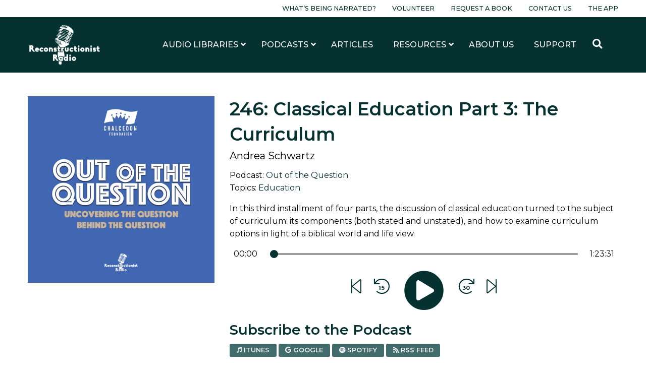

--- FILE ---
content_type: text/html; charset=UTF-8
request_url: https://www.reconstructionistradio.com/podcasts/out-of-the-question/246-classical-education-part-3-the-curriculum/
body_size: 15020
content:
<!doctype html>
<html class="no-js" lang="en-US" >
<head>
	<meta charset="UTF-8"/>
	<meta name="viewport" content="width=device-width, initial-scale=1.0"/>
	<link href="https://fonts.googleapis.com/css?family=Montserrat:400,400i,500,500i,600,600i,700,700i&display=swap"
				rel="stylesheet">
	<meta name='robots' content='index, follow, max-image-preview:large, max-snippet:-1, max-video-preview:-1' />
	<style>img:is([sizes="auto" i], [sizes^="auto," i]) { contain-intrinsic-size: 3000px 1500px }</style>
	
<!-- Google Tag Manager for WordPress by gtm4wp.com -->
<script data-cfasync="false" data-pagespeed-no-defer>
	var gtm4wp_datalayer_name = "dataLayer";
	var dataLayer = dataLayer || [];
</script>
<!-- End Google Tag Manager for WordPress by gtm4wp.com -->
	<!-- This site is optimized with the Yoast SEO plugin v26.6 - https://yoast.com/wordpress/plugins/seo/ -->
	<title>246: Classical Education Part 3: The Curriculum - Reconstructionist Radio</title>
	<link rel="canonical" href="https://www.reconstructionistradio.com/podcasts/out-of-the-question/246-classical-education-part-3-the-curriculum/" />
	<meta property="og:locale" content="en_US" />
	<meta property="og:type" content="article" />
	<meta property="og:title" content="246: Classical Education Part 3: The Curriculum - Reconstructionist Radio" />
	<meta property="og:url" content="https://www.reconstructionistradio.com/podcasts/out-of-the-question/246-classical-education-part-3-the-curriculum/" />
	<meta property="og:site_name" content="Reconstructionist Radio" />
	<meta property="article:modified_time" content="2023-08-07T15:22:45+00:00" />
	<meta property="og:image" content="https://www.reconstructionistradio.com/wp-content/uploads/2020/07/Out-of-the-Question-Reconstructionist-Radio-Podcast-chalcedon-foundation-rj-rushdoony-martin-selbrede-scaled.jpg" />
	<meta property="og:image:width" content="1444" />
	<meta property="og:image:height" content="792" />
	<meta property="og:image:type" content="image/png" />
	<meta name="twitter:card" content="summary_large_image" />
	<script type="application/ld+json" class="yoast-schema-graph">{"@context":"https://schema.org","@graph":[{"@type":"WebPage","@id":"https://www.reconstructionistradio.com/podcasts/out-of-the-question/246-classical-education-part-3-the-curriculum/","url":"https://www.reconstructionistradio.com/podcasts/out-of-the-question/246-classical-education-part-3-the-curriculum/","name":"246: Classical Education Part 3: The Curriculum - Reconstructionist Radio","isPartOf":{"@id":"https://www.reconstructionistradio.com/#website"},"datePublished":"2023-07-31T15:50:00+00:00","dateModified":"2023-08-07T15:22:45+00:00","breadcrumb":{"@id":"https://www.reconstructionistradio.com/podcasts/out-of-the-question/246-classical-education-part-3-the-curriculum/#breadcrumb"},"inLanguage":"en-US","potentialAction":[{"@type":"ReadAction","target":["https://www.reconstructionistradio.com/podcasts/out-of-the-question/246-classical-education-part-3-the-curriculum/"]}]},{"@type":"BreadcrumbList","@id":"https://www.reconstructionistradio.com/podcasts/out-of-the-question/246-classical-education-part-3-the-curriculum/#breadcrumb","itemListElement":[{"@type":"ListItem","position":1,"name":"Home","item":"https://www.reconstructionistradio.com/"},{"@type":"ListItem","position":2,"name":"Podcasts","item":"https://www.reconstructionistradio.com/podcasts/"},{"@type":"ListItem","position":3,"name":"Out of the Question","item":"https://www.reconstructionistradio.com/podcasts/out-of-the-question/"},{"@type":"ListItem","position":4,"name":"246: Classical Education Part 3: The Curriculum"}]},{"@type":"WebSite","@id":"https://www.reconstructionistradio.com/#website","url":"https://www.reconstructionistradio.com/","name":"Reconstructionist Radio","description":"A Reformed Network of Kingdom Building Podcasts and Audiobooks","potentialAction":[{"@type":"SearchAction","target":{"@type":"EntryPoint","urlTemplate":"https://www.reconstructionistradio.com/?s={search_term_string}"},"query-input":{"@type":"PropertyValueSpecification","valueRequired":true,"valueName":"search_term_string"}}],"inLanguage":"en-US"}]}</script>
	<!-- / Yoast SEO plugin. -->


<link rel='dns-prefetch' href='//ajax.googleapis.com' />
<link rel='dns-prefetch' href='//cdn.jsdelivr.net' />
<link rel='dns-prefetch' href='//www.googletagmanager.com' />
<link rel='dns-prefetch' href='//hb.wpmucdn.com' />
<link href='//hb.wpmucdn.com' rel='preconnect' />
<link rel='stylesheet' id='sbi_styles-css' href='//www.reconstructionistradio.com/wp-content/plugins/instagram-feed/css/sbi-styles.min.css?ver=6.10.0' type='text/css' media='all' />
<link rel='stylesheet' id='wp-block-library-css' href='//hb.wpmucdn.com/www.reconstructionistradio.com/de77dfed-7d16-4ca6-bce7-4b8daace5ec4.css' type='text/css' media='all' />
<style id='classic-theme-styles-inline-css' type='text/css'>
/*! This file is auto-generated */
.wp-block-button__link{color:#fff;background-color:#32373c;border-radius:9999px;box-shadow:none;text-decoration:none;padding:calc(.667em + 2px) calc(1.333em + 2px);font-size:1.125em}.wp-block-file__button{background:#32373c;color:#fff;text-decoration:none}
</style>
<style id='global-styles-inline-css' type='text/css'>
:root{--wp--preset--aspect-ratio--square: 1;--wp--preset--aspect-ratio--4-3: 4/3;--wp--preset--aspect-ratio--3-4: 3/4;--wp--preset--aspect-ratio--3-2: 3/2;--wp--preset--aspect-ratio--2-3: 2/3;--wp--preset--aspect-ratio--16-9: 16/9;--wp--preset--aspect-ratio--9-16: 9/16;--wp--preset--color--black: #000000;--wp--preset--color--cyan-bluish-gray: #abb8c3;--wp--preset--color--white: #ffffff;--wp--preset--color--pale-pink: #f78da7;--wp--preset--color--vivid-red: #cf2e2e;--wp--preset--color--luminous-vivid-orange: #ff6900;--wp--preset--color--luminous-vivid-amber: #fcb900;--wp--preset--color--light-green-cyan: #7bdcb5;--wp--preset--color--vivid-green-cyan: #00d084;--wp--preset--color--pale-cyan-blue: #8ed1fc;--wp--preset--color--vivid-cyan-blue: #0693e3;--wp--preset--color--vivid-purple: #9b51e0;--wp--preset--color--primary: #1779ba;--wp--preset--color--secondary: #767676;--wp--preset--color--success: #3adb76;--wp--preset--color--warning: #ffae00;--wp--preset--color--alert: #cc4b37;--wp--preset--gradient--vivid-cyan-blue-to-vivid-purple: linear-gradient(135deg,rgba(6,147,227,1) 0%,rgb(155,81,224) 100%);--wp--preset--gradient--light-green-cyan-to-vivid-green-cyan: linear-gradient(135deg,rgb(122,220,180) 0%,rgb(0,208,130) 100%);--wp--preset--gradient--luminous-vivid-amber-to-luminous-vivid-orange: linear-gradient(135deg,rgba(252,185,0,1) 0%,rgba(255,105,0,1) 100%);--wp--preset--gradient--luminous-vivid-orange-to-vivid-red: linear-gradient(135deg,rgba(255,105,0,1) 0%,rgb(207,46,46) 100%);--wp--preset--gradient--very-light-gray-to-cyan-bluish-gray: linear-gradient(135deg,rgb(238,238,238) 0%,rgb(169,184,195) 100%);--wp--preset--gradient--cool-to-warm-spectrum: linear-gradient(135deg,rgb(74,234,220) 0%,rgb(151,120,209) 20%,rgb(207,42,186) 40%,rgb(238,44,130) 60%,rgb(251,105,98) 80%,rgb(254,248,76) 100%);--wp--preset--gradient--blush-light-purple: linear-gradient(135deg,rgb(255,206,236) 0%,rgb(152,150,240) 100%);--wp--preset--gradient--blush-bordeaux: linear-gradient(135deg,rgb(254,205,165) 0%,rgb(254,45,45) 50%,rgb(107,0,62) 100%);--wp--preset--gradient--luminous-dusk: linear-gradient(135deg,rgb(255,203,112) 0%,rgb(199,81,192) 50%,rgb(65,88,208) 100%);--wp--preset--gradient--pale-ocean: linear-gradient(135deg,rgb(255,245,203) 0%,rgb(182,227,212) 50%,rgb(51,167,181) 100%);--wp--preset--gradient--electric-grass: linear-gradient(135deg,rgb(202,248,128) 0%,rgb(113,206,126) 100%);--wp--preset--gradient--midnight: linear-gradient(135deg,rgb(2,3,129) 0%,rgb(40,116,252) 100%);--wp--preset--font-size--small: 13px;--wp--preset--font-size--medium: 20px;--wp--preset--font-size--large: 36px;--wp--preset--font-size--x-large: 42px;--wp--preset--spacing--20: 0.44rem;--wp--preset--spacing--30: 0.67rem;--wp--preset--spacing--40: 1rem;--wp--preset--spacing--50: 1.5rem;--wp--preset--spacing--60: 2.25rem;--wp--preset--spacing--70: 3.38rem;--wp--preset--spacing--80: 5.06rem;--wp--preset--shadow--natural: 6px 6px 9px rgba(0, 0, 0, 0.2);--wp--preset--shadow--deep: 12px 12px 50px rgba(0, 0, 0, 0.4);--wp--preset--shadow--sharp: 6px 6px 0px rgba(0, 0, 0, 0.2);--wp--preset--shadow--outlined: 6px 6px 0px -3px rgba(255, 255, 255, 1), 6px 6px rgba(0, 0, 0, 1);--wp--preset--shadow--crisp: 6px 6px 0px rgba(0, 0, 0, 1);}:where(.is-layout-flex){gap: 0.5em;}:where(.is-layout-grid){gap: 0.5em;}body .is-layout-flex{display: flex;}.is-layout-flex{flex-wrap: wrap;align-items: center;}.is-layout-flex > :is(*, div){margin: 0;}body .is-layout-grid{display: grid;}.is-layout-grid > :is(*, div){margin: 0;}:where(.wp-block-columns.is-layout-flex){gap: 2em;}:where(.wp-block-columns.is-layout-grid){gap: 2em;}:where(.wp-block-post-template.is-layout-flex){gap: 1.25em;}:where(.wp-block-post-template.is-layout-grid){gap: 1.25em;}.has-black-color{color: var(--wp--preset--color--black) !important;}.has-cyan-bluish-gray-color{color: var(--wp--preset--color--cyan-bluish-gray) !important;}.has-white-color{color: var(--wp--preset--color--white) !important;}.has-pale-pink-color{color: var(--wp--preset--color--pale-pink) !important;}.has-vivid-red-color{color: var(--wp--preset--color--vivid-red) !important;}.has-luminous-vivid-orange-color{color: var(--wp--preset--color--luminous-vivid-orange) !important;}.has-luminous-vivid-amber-color{color: var(--wp--preset--color--luminous-vivid-amber) !important;}.has-light-green-cyan-color{color: var(--wp--preset--color--light-green-cyan) !important;}.has-vivid-green-cyan-color{color: var(--wp--preset--color--vivid-green-cyan) !important;}.has-pale-cyan-blue-color{color: var(--wp--preset--color--pale-cyan-blue) !important;}.has-vivid-cyan-blue-color{color: var(--wp--preset--color--vivid-cyan-blue) !important;}.has-vivid-purple-color{color: var(--wp--preset--color--vivid-purple) !important;}.has-black-background-color{background-color: var(--wp--preset--color--black) !important;}.has-cyan-bluish-gray-background-color{background-color: var(--wp--preset--color--cyan-bluish-gray) !important;}.has-white-background-color{background-color: var(--wp--preset--color--white) !important;}.has-pale-pink-background-color{background-color: var(--wp--preset--color--pale-pink) !important;}.has-vivid-red-background-color{background-color: var(--wp--preset--color--vivid-red) !important;}.has-luminous-vivid-orange-background-color{background-color: var(--wp--preset--color--luminous-vivid-orange) !important;}.has-luminous-vivid-amber-background-color{background-color: var(--wp--preset--color--luminous-vivid-amber) !important;}.has-light-green-cyan-background-color{background-color: var(--wp--preset--color--light-green-cyan) !important;}.has-vivid-green-cyan-background-color{background-color: var(--wp--preset--color--vivid-green-cyan) !important;}.has-pale-cyan-blue-background-color{background-color: var(--wp--preset--color--pale-cyan-blue) !important;}.has-vivid-cyan-blue-background-color{background-color: var(--wp--preset--color--vivid-cyan-blue) !important;}.has-vivid-purple-background-color{background-color: var(--wp--preset--color--vivid-purple) !important;}.has-black-border-color{border-color: var(--wp--preset--color--black) !important;}.has-cyan-bluish-gray-border-color{border-color: var(--wp--preset--color--cyan-bluish-gray) !important;}.has-white-border-color{border-color: var(--wp--preset--color--white) !important;}.has-pale-pink-border-color{border-color: var(--wp--preset--color--pale-pink) !important;}.has-vivid-red-border-color{border-color: var(--wp--preset--color--vivid-red) !important;}.has-luminous-vivid-orange-border-color{border-color: var(--wp--preset--color--luminous-vivid-orange) !important;}.has-luminous-vivid-amber-border-color{border-color: var(--wp--preset--color--luminous-vivid-amber) !important;}.has-light-green-cyan-border-color{border-color: var(--wp--preset--color--light-green-cyan) !important;}.has-vivid-green-cyan-border-color{border-color: var(--wp--preset--color--vivid-green-cyan) !important;}.has-pale-cyan-blue-border-color{border-color: var(--wp--preset--color--pale-cyan-blue) !important;}.has-vivid-cyan-blue-border-color{border-color: var(--wp--preset--color--vivid-cyan-blue) !important;}.has-vivid-purple-border-color{border-color: var(--wp--preset--color--vivid-purple) !important;}.has-vivid-cyan-blue-to-vivid-purple-gradient-background{background: var(--wp--preset--gradient--vivid-cyan-blue-to-vivid-purple) !important;}.has-light-green-cyan-to-vivid-green-cyan-gradient-background{background: var(--wp--preset--gradient--light-green-cyan-to-vivid-green-cyan) !important;}.has-luminous-vivid-amber-to-luminous-vivid-orange-gradient-background{background: var(--wp--preset--gradient--luminous-vivid-amber-to-luminous-vivid-orange) !important;}.has-luminous-vivid-orange-to-vivid-red-gradient-background{background: var(--wp--preset--gradient--luminous-vivid-orange-to-vivid-red) !important;}.has-very-light-gray-to-cyan-bluish-gray-gradient-background{background: var(--wp--preset--gradient--very-light-gray-to-cyan-bluish-gray) !important;}.has-cool-to-warm-spectrum-gradient-background{background: var(--wp--preset--gradient--cool-to-warm-spectrum) !important;}.has-blush-light-purple-gradient-background{background: var(--wp--preset--gradient--blush-light-purple) !important;}.has-blush-bordeaux-gradient-background{background: var(--wp--preset--gradient--blush-bordeaux) !important;}.has-luminous-dusk-gradient-background{background: var(--wp--preset--gradient--luminous-dusk) !important;}.has-pale-ocean-gradient-background{background: var(--wp--preset--gradient--pale-ocean) !important;}.has-electric-grass-gradient-background{background: var(--wp--preset--gradient--electric-grass) !important;}.has-midnight-gradient-background{background: var(--wp--preset--gradient--midnight) !important;}.has-small-font-size{font-size: var(--wp--preset--font-size--small) !important;}.has-medium-font-size{font-size: var(--wp--preset--font-size--medium) !important;}.has-large-font-size{font-size: var(--wp--preset--font-size--large) !important;}.has-x-large-font-size{font-size: var(--wp--preset--font-size--x-large) !important;}
:where(.wp-block-post-template.is-layout-flex){gap: 1.25em;}:where(.wp-block-post-template.is-layout-grid){gap: 1.25em;}
:where(.wp-block-columns.is-layout-flex){gap: 2em;}:where(.wp-block-columns.is-layout-grid){gap: 2em;}
:root :where(.wp-block-pullquote){font-size: 1.5em;line-height: 1.6;}
</style>
<link rel='stylesheet' id='ewi-rest-users-css' href='//hb.wpmucdn.com/www.reconstructionistradio.com/f372e610-6857-4d02-8b13-5b243cb6c13d.css' type='text/css' media='all' />
<link rel='stylesheet' id='main-stylesheet-css' href='//hb.wpmucdn.com/www.reconstructionistradio.com/7485b031-1c75-4d90-9abc-ce3dba4c5a31.css' type='text/css' media='all' />
<link rel='stylesheet' id='heateor_sss_frontend_css-css' href='//www.reconstructionistradio.com/wp-content/plugins/sassy-social-share/public/css/sassy-social-share-public.css?ver=3.3.79' type='text/css' media='all' />
<style id='heateor_sss_frontend_css-inline-css' type='text/css'>
.heateor_sss_button_instagram span.heateor_sss_svg,a.heateor_sss_instagram span.heateor_sss_svg{background:radial-gradient(circle at 30% 107%,#fdf497 0,#fdf497 5%,#fd5949 45%,#d6249f 60%,#285aeb 90%)}div.heateor_sss_horizontal_sharing a.heateor_sss_button_instagram span{background:#fff!important;}div.heateor_sss_standard_follow_icons_container a.heateor_sss_button_instagram span{background:#fff}div.heateor_sss_vertical_sharing  a.heateor_sss_button_instagram span{background:#fff!important;}div.heateor_sss_floating_follow_icons_container a.heateor_sss_button_instagram span{background:#fff}.heateor_sss_horizontal_sharing .heateor_sss_svg,.heateor_sss_standard_follow_icons_container .heateor_sss_svg{background-color:#fff!important;background:#fff!important;color:#000;border-width:0px;border-style:solid;border-color:transparent}.heateor_sss_horizontal_sharing span.heateor_sss_svg:hover,.heateor_sss_standard_follow_icons_container span.heateor_sss_svg:hover{border-color:transparent;}.heateor_sss_vertical_sharing span.heateor_sss_svg,.heateor_sss_floating_follow_icons_container span.heateor_sss_svg{background-color:#fff!important;background:#fff!important;color:#000;border-width:0px;border-style:solid;border-color:transparent;}.heateor_sss_vertical_sharing span.heateor_sss_svg:hover,.heateor_sss_floating_follow_icons_container span.heateor_sss_svg:hover{border-color:transparent;}@media screen and (max-width:783px) {.heateor_sss_vertical_sharing{display:none!important}}div.heateor_sss_mobile_footer{display:none;}@media screen and (max-width:783px){div.heateor_sss_bottom_sharing .heateorSssTCBackground{background-color:white}div.heateor_sss_bottom_sharing{width:100%!important;left:0!important;}div.heateor_sss_bottom_sharing a{width:11.111111111111% !important;}div.heateor_sss_bottom_sharing .heateor_sss_svg{width: 100% !important;}div.heateor_sss_bottom_sharing div.heateorSssTotalShareCount{font-size:1em!important;line-height:24.5px!important}div.heateor_sss_bottom_sharing div.heateorSssTotalShareText{font-size:.7em!important;line-height:0px!important}div.heateor_sss_mobile_footer{display:block;height:35px;}.heateor_sss_bottom_sharing{padding:0!important;display:block!important;width:auto!important;bottom:-2px!important;top: auto!important;}.heateor_sss_bottom_sharing .heateor_sss_square_count{line-height:inherit;}.heateor_sss_bottom_sharing .heateorSssSharingArrow{display:none;}.heateor_sss_bottom_sharing .heateorSssTCBackground{margin-right:1.1em!important}}div.heateor_sss_sharing_title{text-align:center}div.heateor_sss_sharing_ul{width:100%;text-align:center;}div.heateor_sss_horizontal_sharing div.heateor_sss_sharing_ul a{float:none!important;display:inline-block;}
</style>
<link rel='stylesheet' id='ubermenu-css' href='//www.reconstructionistradio.com/wp-content/plugins/ubermenu/pro/assets/css/ubermenu.min.css?ver=3.8.5' type='text/css' media='all' />
<script type="text/javascript" src="//ajax.googleapis.com/ajax/libs/jquery/3.2.1/jquery.min.js?ver=3.2.1" id="jquery-js"></script>
<script type="text/javascript" src="//hb.wpmucdn.com/www.reconstructionistradio.com/586f750c-27e0-43ef-ac9e-44b6b48148bd.js" id="wphb-1-js"></script>
<link rel="https://api.w.org/" href="https://www.reconstructionistradio.com/wp-json/" /><link rel="alternate" title="JSON" type="application/json" href="https://www.reconstructionistradio.com/wp-json/wp/v2/podcasts/304917" /><link rel="alternate" title="oEmbed (JSON)" type="application/json+oembed" href="https://www.reconstructionistradio.com/wp-json/oembed/1.0/embed?url=https%3A%2F%2Fwww.reconstructionistradio.com%2Fpodcasts%2Fout-of-the-question%2F246-classical-education-part-3-the-curriculum%2F" />
<link rel="alternate" title="oEmbed (XML)" type="text/xml+oembed" href="https://www.reconstructionistradio.com/wp-json/oembed/1.0/embed?url=https%3A%2F%2Fwww.reconstructionistradio.com%2Fpodcasts%2Fout-of-the-question%2F246-classical-education-part-3-the-curriculum%2F&#038;format=xml" />
<meta name="generator" content="Site Kit by Google 1.168.0" /><style id="ubermenu-custom-generated-css">
/** UberMenu Custom Menu Styles (Customizer) **/
/* main */
 .ubermenu-main .ubermenu-nav { max-width:1200px; }
 .ubermenu-main .ubermenu-row { max-width:1200px; margin-left:auto; margin-right:auto; }
 .ubermenu-main.ubermenu-transition-fade .ubermenu-item .ubermenu-submenu-drop { margin-top:0; }
 .ubermenu-main .ubermenu-submenu.ubermenu-submenu-drop { background-color:#ffffff; }
 .ubermenu-responsive-toggle-main, .ubermenu-main, .ubermenu-main .ubermenu-target, .ubermenu-main .ubermenu-nav .ubermenu-item-level-0 .ubermenu-target { font-family:Montserrat; }


/** UberMenu Custom Menu Item Styles (Menu Item Settings) **/
/* 201 */    .ubermenu .ubermenu-submenu.ubermenu-submenu-id-201 { width:1200px; min-width:1200px; }
/* 1075 */   .ubermenu .ubermenu-item.ubermenu-item-1075 > .ubermenu-target,.ubermenu .ubermenu-item.ubermenu-item-1075 > .ubermenu-content-block,.ubermenu .ubermenu-item.ubermenu-item-1075.ubermenu-custom-content-padded { padding:10px 20px; }

/* Status: Loaded from Transient */

</style>
<!-- Google Tag Manager for WordPress by gtm4wp.com -->
<!-- GTM Container placement set to manual -->
<script data-cfasync="false" data-pagespeed-no-defer>
	var dataLayer_content = {"pagePostType":"podcast","pagePostType2":"single-podcast","pagePostAuthor":"Dustin Ranem"};
	dataLayer.push( dataLayer_content );
</script>
<script data-cfasync="false" data-pagespeed-no-defer>
(function(w,d,s,l,i){w[l]=w[l]||[];w[l].push({'gtm.start':
new Date().getTime(),event:'gtm.js'});var f=d.getElementsByTagName(s)[0],
j=d.createElement(s),dl=l!='dataLayer'?'&l='+l:'';j.async=true;j.src=
'//www.googletagmanager.com/gtm.js?id='+i+dl;f.parentNode.insertBefore(j,f);
})(window,document,'script','dataLayer','GTM-PSZ2FVZ');
</script>
<!-- End Google Tag Manager for WordPress by gtm4wp.com --><link rel="icon" href="https://www.reconstructionistradio.com/wp-content/uploads/2020/04/cropped-Favorite-Icon-32x32.png" sizes="32x32" />
<link rel="icon" href="https://www.reconstructionistradio.com/wp-content/uploads/2020/04/cropped-Favorite-Icon-192x192.png" sizes="192x192" />
<link rel="apple-touch-icon" href="https://www.reconstructionistradio.com/wp-content/uploads/2020/04/cropped-Favorite-Icon-180x180.png" />
<meta name="msapplication-TileImage" content="https://www.reconstructionistradio.com/wp-content/uploads/2020/04/cropped-Favorite-Icon-270x270.png" />
		<style type="text/css" id="wp-custom-css">
			iframe {
	max-width: 100%;
}

.seek-back {
	margin: 0 1rem !important;
}

.seek-forward {
	margin: 0 1rem !important;
}		</style>
			<meta name="referrer" content="origin-when-cross-origin">
	<script src="https://kit.fontawesome.com/59bf13e607.js"></script>
	<script src="https://cdnjs.cloudflare.com/ajax/libs/howler/2.1.2/howler.core.min.js"></script>
</head>
<body class="wp-singular podcast-template-default single single-podcast postid-304917 wp-theme-ReconRadioTheme offcanvas">

<!-- GTM Container placement set to manual -->
<!-- Google Tag Manager (noscript) -->
				<noscript><iframe src="https://www.googletagmanager.com/ns.html?id=GTM-PSZ2FVZ" height="0" width="0" style="display:none;visibility:hidden" aria-hidden="true"></iframe></noscript>
<!-- End Google Tag Manager (noscript) -->
<div id="fb-root"></div>
<script async defer crossorigin="anonymous"
				src="https://connect.facebook.net/en_US/sdk.js#xfbml=1&version=v6.0"></script>

	
<nav class="mobile-off-canvas-menu off-canvas position-right" id="off-canvas-menu" data-off-canvas data-auto-focus="false" role="navigation">
  <ul class="menu vertical close">
    <li>
      <a data-toggle="off-canvas-menu"><i class="fas fa-times"></i> Close</a>
    </li>
  </ul>
	<ul id="menu-main-menu-mobile" class="vertical menu" data-accordion-menu data-submenu-toggle="true"><li id="menu-item-3152" class="menu-item menu-item-type-post_type menu-item-object-page menu-item-3152"><a href="https://www.reconstructionistradio.com/libraries/">Audio Libraries</a></li>
<li id="menu-item-242" class="menu-item menu-item-type-post_type_archive menu-item-object-podcast menu-item-242"><a href="https://www.reconstructionistradio.com/podcasts/">Our Podcasts</a></li>
<li id="menu-item-3581" class="menu-item menu-item-type-post_type menu-item-object-page current_page_parent menu-item-3581"><a href="https://www.reconstructionistradio.com/articles/">Articles</a></li>
<li id="menu-item-243" class="menu-item menu-item-type-post_type menu-item-object-page menu-item-has-children menu-item-243"><a href="https://www.reconstructionistradio.com/resources/">Resources</a>
<ul class="vertical nested menu">
	<li id="menu-item-3153" class="menu-item menu-item-type-post_type menu-item-object-page menu-item-3153"><a href="https://www.reconstructionistradio.com/resources/biblical-resources-on-immigration/">Biblical Resources on Immigration</a></li>
	<li id="menu-item-3154" class="menu-item menu-item-type-post_type menu-item-object-page menu-item-3154"><a href="https://www.reconstructionistradio.com/resources/the-bible-vs-racialism/">The Bible vs. Racialism</a></li>
	<li id="menu-item-3155" class="menu-item menu-item-type-post_type menu-item-object-page menu-item-3155"><a href="https://www.reconstructionistradio.com/resources/the-adam-and-eve-declaration/">The Adam and Eve Declaration</a></li>
</ul>
</li>
<li id="menu-item-244" class="menu-item menu-item-type-post_type menu-item-object-page menu-item-244"><a href="https://www.reconstructionistradio.com/about-us/">About Us</a></li>
<li id="menu-item-245" class="menu-item menu-item-type-post_type menu-item-object-page menu-item-245"><a href="https://www.reconstructionistradio.com/support/">Support</a></li>
</ul>
  <ul id="menu-pre-header" class="dropdown menu pre-header-menu"><li id="menu-item-292004" class="menu-item menu-item-type-post_type menu-item-object-page menu-item-292004"><a href="https://www.reconstructionistradio.com/whats-being-narrated/">What’s Being Narrated?</a></li>
<li id="menu-item-216" class="menu-item menu-item-type-post_type menu-item-object-page menu-item-216"><a href="https://www.reconstructionistradio.com/volunteer/">Volunteer</a></li>
<li id="menu-item-215" class="menu-item menu-item-type-post_type menu-item-object-page menu-item-215"><a href="https://www.reconstructionistradio.com/request-a-book/">Request a Book</a></li>
<li id="menu-item-214" class="menu-item menu-item-type-post_type menu-item-object-page menu-item-214"><a href="https://www.reconstructionistradio.com/contact-us/">Contact Us</a></li>
<li id="menu-item-186772" class="menu-item menu-item-type-post_type menu-item-object-page menu-item-186772"><a href="https://www.reconstructionistradio.com/reconstructionist-radio-mobile-app/">The App</a></li>
</ul></nav>

<div class="off-canvas-content" data-off-canvas-content>

<div class="pre-header">
	<div class="grid-container">
		<div class="grid-x grid-margin-x align-middle">
			<div class="cell auto show-for-large">
				<ul id="menu-pre-header-1" class="dropdown menu pre-header-menu"><li class="menu-item menu-item-type-post_type menu-item-object-page menu-item-292004"><a href="https://www.reconstructionistradio.com/whats-being-narrated/">What’s Being Narrated?</a></li>
<li class="menu-item menu-item-type-post_type menu-item-object-page menu-item-216"><a href="https://www.reconstructionistradio.com/volunteer/">Volunteer</a></li>
<li class="menu-item menu-item-type-post_type menu-item-object-page menu-item-215"><a href="https://www.reconstructionistradio.com/request-a-book/">Request a Book</a></li>
<li class="menu-item menu-item-type-post_type menu-item-object-page menu-item-214"><a href="https://www.reconstructionistradio.com/contact-us/">Contact Us</a></li>
<li class="menu-item menu-item-type-post_type menu-item-object-page menu-item-186772"><a href="https://www.reconstructionistradio.com/reconstructionist-radio-mobile-app/">The App</a></li>
</ul>			</div>
		</div>
	</div>
</div>

<header class="site-header" role="banner">
	<div class="site-title-bar title-bar hide-for-large" >
		<div class="title-bar-left">
			<a href="https://www.reconstructionistradio.com/" rel="home">
				<img src="https://www.reconstructionistradio.com/wp-content/uploads/2019/09/reconstructionist-radio-logo-white.png" class="header-logo" alt="Reconstructionist Radio">
			</a>
		</div>
		<div class="title-bar-right">
			<button aria-label="Main Menu" class="menu-icon" type="button"
							data-toggle="off-canvas-menu"></button>
		</div>
	</div>

	<nav class="site-navigation show-for-large" role="navigation">
		<div class="grid-container">
			<div class="submenu-container">
				<div class="grid-x grid-padding-y align-middle">
					<div class="cell auto">
						<a href="https://www.reconstructionistradio.com/" rel="home">
							<img src="https://www.reconstructionistradio.com/wp-content/uploads/2019/09/reconstructionist-radio-logo-white.png" class="header-logo"
									 alt="Reconstructionist Radio">
						</a>
					</div>
					<div class="cell shrink grid-x">
						<div class="cell shrink">
							
<!-- UberMenu [Configuration:main] [Theme Loc:top-bar-r] [Integration:auto] -->
<a class="ubermenu-responsive-toggle ubermenu-responsive-toggle-main ubermenu-skin-none ubermenu-loc-top-bar-r ubermenu-responsive-toggle-content-align-left ubermenu-responsive-toggle-align-full " tabindex="0" data-ubermenu-target="ubermenu-main-3-top-bar-r-2"   aria-label="Toggle Main Menu (Desktop)"><i class="fas fa-bars" ></i>Menu</a><nav id="ubermenu-main-3-top-bar-r-2" class="ubermenu ubermenu-nojs ubermenu-main ubermenu-menu-3 ubermenu-loc-top-bar-r ubermenu-responsive ubermenu-responsive-default ubermenu-responsive-collapse ubermenu-horizontal ubermenu-transition-shift ubermenu-trigger-hover_intent ubermenu-skin-none  ubermenu-bar-align-full ubermenu-items-align-auto ubermenu-disable-submenu-scroll ubermenu-sub-indicators ubermenu-retractors-responsive ubermenu-submenu-indicator-closes"><ul id="ubermenu-nav-main-3-top-bar-r" class="ubermenu-nav" data-title="Main Menu (Desktop)"><li id="menu-item-3133" class="ubermenu-item ubermenu-item-type-post_type ubermenu-item-object-page ubermenu-item-has-children ubermenu-item-3133 ubermenu-item-level-0 ubermenu-column ubermenu-column-auto ubermenu-has-submenu-drop ubermenu-has-submenu-mega" ><a class="ubermenu-target ubermenu-item-layout-default ubermenu-item-layout-text_only" href="https://www.reconstructionistradio.com/libraries/" tabindex="0"><span class="ubermenu-target-title ubermenu-target-text">Audio Libraries</span><i class='ubermenu-sub-indicator fas fa-angle-down'></i></a><ul  class="ubermenu-submenu ubermenu-submenu-id-3133 ubermenu-submenu-type-auto ubermenu-submenu-type-mega ubermenu-submenu-drop ubermenu-submenu-align-full_width"  ><!-- begin Dynamic Terms: [Dynamic Terms] 1075 count[8]  --><li class="ubermenu-autocolumn menu-item-1075-col-0 ubermenu-item-level-2 ubermenu-column ubermenu-column-1-6 ubermenu-has-submenu-stack ubermenu-item-type-column ubermenu-column-id-1075-col-0"><ul  class="ubermenu-submenu ubermenu-submenu-id-1075-col-0 ubermenu-submenu-type-stack"  ><li id="menu-item-1075-term-12" class="ubermenu-item ubermenu-item-type-custom ubermenu-item-object-ubermenu-custom ubermenu-dynamic-term ubermenu-item-1075 ubermenu-item-1075-term-12 ubermenu-item-auto ubermenu-item-normal ubermenu-item-level-2 ubermenu-column ubermenu-column-auto" ><a class="ubermenu-target ubermenu-target-with-image ubermenu-item-layout-image_above ubermenu-content-align-center" href="https://www.reconstructionistradio.com/library/gary-north-library/"><img src="https://www.reconstructionistradio.com/wp-content/uploads/2020/07/gary-north-audio-library-podcast-Audiobook-320x320.jpg" class="decorated-image image-scale"><span class="ubermenu-target-title ubermenu-target-text">Gary North Library</span></a></li><li id="menu-item-1075-term-13" class="ubermenu-item ubermenu-item-type-custom ubermenu-item-object-ubermenu-custom ubermenu-dynamic-term ubermenu-item-1075 ubermenu-item-1075-term-13 ubermenu-item-auto ubermenu-item-normal ubermenu-item-level-2 ubermenu-column ubermenu-column-auto" ><a class="ubermenu-target ubermenu-target-with-image ubermenu-item-layout-image_above ubermenu-content-align-center" href="https://www.reconstructionistradio.com/library/abolitionist-library/"><img src="https://www.reconstructionistradio.com/wp-content/uploads/2019/09/abolitionist-audio-library-320x320.jpg" class="decorated-image image-scale"><span class="ubermenu-target-title ubermenu-target-text">Abolitionist Library</span></a></li></ul></li><li class="ubermenu-autocolumn menu-item-1075-col-1 ubermenu-item-level-2 ubermenu-column ubermenu-column-1-6 ubermenu-has-submenu-stack ubermenu-item-type-column ubermenu-column-id-1075-col-1"><ul  class="ubermenu-submenu ubermenu-submenu-id-1075-col-1 ubermenu-submenu-type-stack"  ><li id="menu-item-1075-term-14" class="ubermenu-item ubermenu-item-type-custom ubermenu-item-object-ubermenu-custom ubermenu-dynamic-term ubermenu-item-1075 ubermenu-item-1075-term-14 ubermenu-item-auto ubermenu-item-normal ubermenu-item-level-2 ubermenu-column ubermenu-column-auto" ><a class="ubermenu-target ubermenu-target-with-image ubermenu-item-layout-image_above ubermenu-content-align-center" href="https://www.reconstructionistradio.com/library/chalcedon-foundation-library/"><img src="https://www.reconstructionistradio.com/wp-content/uploads/2020/07/chalcedon-foundation-r-j-rushdoony-podcast-Audiobook-320x320.jpg" class="decorated-image image-scale"><span class="ubermenu-target-title ubermenu-target-text">Chalcedon Foundation Library</span></a></li><li id="menu-item-1075-term-15" class="ubermenu-item ubermenu-item-type-custom ubermenu-item-object-ubermenu-custom ubermenu-dynamic-term ubermenu-item-1075 ubermenu-item-1075-term-15 ubermenu-item-auto ubermenu-item-normal ubermenu-item-level-2 ubermenu-column ubermenu-column-auto" ><a class="ubermenu-target ubermenu-target-with-image ubermenu-item-layout-image_above ubermenu-content-align-center" href="https://www.reconstructionistradio.com/library/biblical-blueprints-library/"><img src="https://www.reconstructionistradio.com/wp-content/uploads/2020/06/biblical-blueprints-audio-library-phil-kayser-podcast-Audiobook-320x320.jpg" class="decorated-image image-scale"><span class="ubermenu-target-title ubermenu-target-text">Biblical Blueprints Library</span></a></li></ul></li><li class="ubermenu-autocolumn menu-item-1075-col-2 ubermenu-item-level-2 ubermenu-column ubermenu-column-1-6 ubermenu-has-submenu-stack ubermenu-item-type-column ubermenu-column-id-1075-col-2"><ul  class="ubermenu-submenu ubermenu-submenu-id-1075-col-2 ubermenu-submenu-type-stack"  ><li id="menu-item-1075-term-17" class="ubermenu-item ubermenu-item-type-custom ubermenu-item-object-ubermenu-custom ubermenu-dynamic-term ubermenu-item-1075 ubermenu-item-1075-term-17 ubermenu-item-auto ubermenu-item-normal ubermenu-item-level-2 ubermenu-column ubermenu-column-auto" ><a class="ubermenu-target ubermenu-target-with-image ubermenu-item-layout-image_above ubermenu-content-align-center" href="https://www.reconstructionistradio.com/library/greg-bahnsen-library/"><img src="https://www.reconstructionistradio.com/wp-content/uploads/2020/07/greg-bahnsen-audio-library-podcast-320x320.jpg" class="decorated-image image-scale"><span class="ubermenu-target-title ubermenu-target-text">Greg Bahnsen Library</span></a></li></ul></li><li class="ubermenu-autocolumn menu-item-1075-col-3 ubermenu-item-level-2 ubermenu-column ubermenu-column-1-6 ubermenu-has-submenu-stack ubermenu-item-type-column ubermenu-column-id-1075-col-3"><ul  class="ubermenu-submenu ubermenu-submenu-id-1075-col-3 ubermenu-submenu-type-stack"  ><li id="menu-item-1075-term-18" class="ubermenu-item ubermenu-item-type-custom ubermenu-item-object-ubermenu-custom ubermenu-dynamic-term ubermenu-item-1075 ubermenu-item-1075-term-18 ubermenu-item-auto ubermenu-item-normal ubermenu-item-level-2 ubermenu-column ubermenu-column-auto" ><a class="ubermenu-target ubermenu-target-with-image ubermenu-item-layout-image_above ubermenu-content-align-center" href="https://www.reconstructionistradio.com/library/dr-joel-mcdurmon-library/"><img src="https://www.reconstructionistradio.com/wp-content/uploads/2020/07/joel-mcdurmon-audio-library-podcast-320x320.jpg" class="decorated-image image-scale"><span class="ubermenu-target-title ubermenu-target-text">Dr. Joel McDurmon Library</span></a></li></ul></li><li class="ubermenu-autocolumn menu-item-1075-col-4 ubermenu-item-level-2 ubermenu-column ubermenu-column-1-6 ubermenu-has-submenu-stack ubermenu-item-type-column ubermenu-column-id-1075-col-4"><ul  class="ubermenu-submenu ubermenu-submenu-id-1075-col-4 ubermenu-submenu-type-stack"  ><li id="menu-item-1075-term-19" class="ubermenu-item ubermenu-item-type-custom ubermenu-item-object-ubermenu-custom ubermenu-dynamic-term ubermenu-item-1075 ubermenu-item-1075-term-19 ubermenu-item-auto ubermenu-item-normal ubermenu-item-level-2 ubermenu-column ubermenu-column-auto" ><a class="ubermenu-target ubermenu-target-with-image ubermenu-item-layout-image_above ubermenu-content-align-center" href="https://www.reconstructionistradio.com/library/kuyper-foundation-library/"><img src="https://www.reconstructionistradio.com/wp-content/uploads/2020/07/kuyper-foundation-audio-library-podcast-320x320.jpg" class="decorated-image image-scale"><span class="ubermenu-target-title ubermenu-target-text">Kuyper Foundation Library</span></a></li></ul></li><li class="ubermenu-autocolumn menu-item-1075-col-5 ubermenu-item-level-2 ubermenu-column ubermenu-column-1-6 ubermenu-has-submenu-stack ubermenu-item-type-column ubermenu-column-id-1075-col-5"><ul  class="ubermenu-submenu ubermenu-submenu-id-1075-col-5 ubermenu-submenu-type-stack"  ><li id="menu-item-1075-term-20" class="ubermenu-item ubermenu-item-type-custom ubermenu-item-object-ubermenu-custom ubermenu-dynamic-term ubermenu-item-1075 ubermenu-item-1075-term-20 ubermenu-item-auto ubermenu-item-normal ubermenu-item-level-2 ubermenu-column ubermenu-column-auto" ><a class="ubermenu-target ubermenu-target-with-image ubermenu-item-layout-image_above ubermenu-content-align-center" href="https://www.reconstructionistradio.com/library/christian-reconstructionist-library/"><img src="https://www.reconstructionistradio.com/wp-content/uploads/2020/08/CHRiSTIAN-RECONSTRUCTIONIST-audio-library-podcast-2-320x320.jpg" class="decorated-image image-scale"><span class="ubermenu-target-title ubermenu-target-text">Christian Reconstructionist Library</span></a></li></ul></li><!-- end Dynamic Terms: [Dynamic Terms] 1075 --></ul></li><li id="menu-item-201" class="ubermenu-item ubermenu-item-type-post_type_archive ubermenu-item-object-podcast ubermenu-item-has-children ubermenu-item-201 ubermenu-item-level-0 ubermenu-column ubermenu-column-auto ubermenu-has-submenu-drop ubermenu-has-submenu-mega" ><a class="ubermenu-target ubermenu-item-layout-default ubermenu-item-layout-text_only" href="https://www.reconstructionistradio.com/podcasts/" tabindex="0"><span class="ubermenu-target-title ubermenu-target-text">Podcasts</span><i class='ubermenu-sub-indicator fas fa-angle-down'></i></a><ul  class="ubermenu-submenu ubermenu-submenu-id-201 ubermenu-submenu-type-mega ubermenu-submenu-drop ubermenu-submenu-align-full_width"  ><li class="ubermenu-autocolumn menu-item-201-col-0 ubermenu-item-level-1 ubermenu-column ubermenu-column-1-8 ubermenu-has-submenu-stack ubermenu-item-type-column ubermenu-column-id-201-col-0"><ul  class="ubermenu-submenu ubermenu-submenu-id-201-col-0 ubermenu-submenu-type-stack"  ><li id="menu-item-3579" class="ubermenu-item ubermenu-item-type-post_type ubermenu-item-object-podcast ubermenu-item-3579 ubermenu-item-auto ubermenu-item-normal ubermenu-item-level-2 ubermenu-column ubermenu-column-auto" ><a class="ubermenu-target ubermenu-target-with-image ubermenu-item-layout-default ubermenu-item-layout-image_above ubermenu-item-notext" href="https://www.reconstructionistradio.com/podcasts/axe-to-the-root/"><img class="ubermenu-image ubermenu-image-size-thumbnail" src="https://www.reconstructionistradio.com/wp-content/uploads/2019/09/axe-to-the-root-150x150.jpg" srcset="https://www.reconstructionistradio.com/wp-content/uploads/2019/09/axe-to-the-root-150x150.jpg 150w, https://www.reconstructionistradio.com/wp-content/uploads/2019/09/axe-to-the-root-320x320.jpg 320w, https://www.reconstructionistradio.com/wp-content/uploads/2019/09/axe-to-the-root-300x300.jpg 300w, https://www.reconstructionistradio.com/wp-content/uploads/2019/09/axe-to-the-root-768x768.jpg 768w, https://www.reconstructionistradio.com/wp-content/uploads/2019/09/axe-to-the-root-1024x1024.jpg 1024w, https://www.reconstructionistradio.com/wp-content/uploads/2019/09/axe-to-the-root-640x640.jpg 640w, https://www.reconstructionistradio.com/wp-content/uploads/2019/09/axe-to-the-root-1568x1568.jpg 1568w, https://www.reconstructionistradio.com/wp-content/uploads/2019/09/axe-to-the-root.jpg 2048w" sizes="(max-width: 150px) 100vw, 150px" width="150" height="150" alt=""  /></a></li><li id="menu-item-3769" class="ubermenu-item ubermenu-item-type-post_type ubermenu-item-object-podcast ubermenu-item-3769 ubermenu-item-auto ubermenu-item-normal ubermenu-item-level-2 ubermenu-column ubermenu-column-auto" ><a class="ubermenu-target ubermenu-target-with-image ubermenu-item-layout-default ubermenu-item-layout-image_above ubermenu-item-notext" href="https://www.reconstructionistradio.com/podcasts/chalcedon-podcast/"><img class="ubermenu-image ubermenu-image-size-thumbnail" src="https://www.reconstructionistradio.com/wp-content/uploads/2020/07/chalcedon-podcast-rj-rushdoony-mark-martin-selbrede-andrea-schwartz-150x150.jpg" srcset="https://www.reconstructionistradio.com/wp-content/uploads/2020/07/chalcedon-podcast-rj-rushdoony-mark-martin-selbrede-andrea-schwartz-150x150.jpg 150w, https://www.reconstructionistradio.com/wp-content/uploads/2020/07/chalcedon-podcast-rj-rushdoony-mark-martin-selbrede-andrea-schwartz-300x300.jpg 300w, https://www.reconstructionistradio.com/wp-content/uploads/2020/07/chalcedon-podcast-rj-rushdoony-mark-martin-selbrede-andrea-schwartz-1024x1024.jpg 1024w, https://www.reconstructionistradio.com/wp-content/uploads/2020/07/chalcedon-podcast-rj-rushdoony-mark-martin-selbrede-andrea-schwartz-768x768.jpg 768w, https://www.reconstructionistradio.com/wp-content/uploads/2020/07/chalcedon-podcast-rj-rushdoony-mark-martin-selbrede-andrea-schwartz-640x640.jpg 640w, https://www.reconstructionistradio.com/wp-content/uploads/2020/07/chalcedon-podcast-rj-rushdoony-mark-martin-selbrede-andrea-schwartz-320x320.jpg 320w, https://www.reconstructionistradio.com/wp-content/uploads/2020/07/chalcedon-podcast-rj-rushdoony-mark-martin-selbrede-andrea-schwartz.jpg 1400w" sizes="(max-width: 150px) 100vw, 150px" width="150" height="150" alt="chalcedon-podcast-rj-rushdoony-mark-martin-selbrede-andrea-schwartz"  /></a></li><li id="menu-item-3778" class="ubermenu-item ubermenu-item-type-post_type ubermenu-item-object-podcast ubermenu-item-3778 ubermenu-item-auto ubermenu-item-normal ubermenu-item-level-2 ubermenu-column ubermenu-column-auto" ><a class="ubermenu-target ubermenu-target-with-image ubermenu-item-layout-default ubermenu-item-layout-image_above ubermenu-item-notext" href="https://www.reconstructionistradio.com/podcasts/x-wing-podcast/"><img class="ubermenu-image ubermenu-image-size-thumbnail" src="https://www.reconstructionistradio.com/wp-content/uploads/2019/10/X-Wing-150x150.jpg" srcset="https://www.reconstructionistradio.com/wp-content/uploads/2019/10/X-Wing-150x150.jpg 150w, https://www.reconstructionistradio.com/wp-content/uploads/2019/10/X-Wing-640x640.jpg 640w, https://www.reconstructionistradio.com/wp-content/uploads/2019/10/X-Wing-320x320.jpg 320w, https://www.reconstructionistradio.com/wp-content/uploads/2019/10/X-Wing-300x300.jpg 300w, https://www.reconstructionistradio.com/wp-content/uploads/2019/10/X-Wing-768x768.jpg 768w, https://www.reconstructionistradio.com/wp-content/uploads/2019/10/X-Wing-1024x1024.jpg 1024w, https://www.reconstructionistradio.com/wp-content/uploads/2019/10/X-Wing-1200x1200.jpg 1200w, https://www.reconstructionistradio.com/wp-content/uploads/2019/10/X-Wing-1920x1920.jpg 1920w, https://www.reconstructionistradio.com/wp-content/uploads/2019/10/X-Wing.jpg 2048w" sizes="(max-width: 150px) 100vw, 150px" width="150" height="150" alt=""  /></a></li></ul></li><li class="ubermenu-autocolumn menu-item-201-col-1 ubermenu-item-level-1 ubermenu-column ubermenu-column-1-8 ubermenu-has-submenu-stack ubermenu-item-type-column ubermenu-column-id-201-col-1"><ul  class="ubermenu-submenu ubermenu-submenu-id-201-col-1 ubermenu-submenu-type-stack"  ><li id="menu-item-3768" class="ubermenu-item ubermenu-item-type-post_type ubermenu-item-object-podcast ubermenu-item-3768 ubermenu-item-auto ubermenu-item-normal ubermenu-item-level-2 ubermenu-column ubermenu-column-auto" ><a class="ubermenu-target ubermenu-target-with-image ubermenu-item-layout-default ubermenu-item-layout-image_above ubermenu-item-notext" href="https://www.reconstructionistradio.com/podcasts/setting-the-record-straight/"><img class="ubermenu-image ubermenu-image-size-thumbnail" src="https://www.reconstructionistradio.com/wp-content/uploads/2019/10/Setting-the-Record-Straight-150x150.jpg" srcset="https://www.reconstructionistradio.com/wp-content/uploads/2019/10/Setting-the-Record-Straight-150x150.jpg 150w, https://www.reconstructionistradio.com/wp-content/uploads/2019/10/Setting-the-Record-Straight-640x640.jpg 640w, https://www.reconstructionistradio.com/wp-content/uploads/2019/10/Setting-the-Record-Straight-320x320.jpg 320w, https://www.reconstructionistradio.com/wp-content/uploads/2019/10/Setting-the-Record-Straight-300x300.jpg 300w, https://www.reconstructionistradio.com/wp-content/uploads/2019/10/Setting-the-Record-Straight-768x768.jpg 768w, https://www.reconstructionistradio.com/wp-content/uploads/2019/10/Setting-the-Record-Straight-1024x1024.jpg 1024w, https://www.reconstructionistradio.com/wp-content/uploads/2019/10/Setting-the-Record-Straight-1200x1200.jpg 1200w, https://www.reconstructionistradio.com/wp-content/uploads/2019/10/Setting-the-Record-Straight-1920x1920.jpg 1920w, https://www.reconstructionistradio.com/wp-content/uploads/2019/10/Setting-the-Record-Straight.jpg 2048w" sizes="(max-width: 150px) 100vw, 150px" width="150" height="150" alt=""  /></a></li><li id="menu-item-3765" class="ubermenu-item ubermenu-item-type-post_type ubermenu-item-object-podcast ubermenu-item-3765 ubermenu-item-auto ubermenu-item-normal ubermenu-item-level-2 ubermenu-column ubermenu-column-auto" ><a class="ubermenu-target ubermenu-target-with-image ubermenu-item-layout-default ubermenu-item-layout-image_above ubermenu-item-notext" href="https://www.reconstructionistradio.com/podcasts/justice-in-his-kingdom/"><img class="ubermenu-image ubermenu-image-size-thumbnail" src="https://www.reconstructionistradio.com/wp-content/uploads/2020/07/Justice-in-His-Kingdom-podcast-150x150.jpg" srcset="https://www.reconstructionistradio.com/wp-content/uploads/2020/07/Justice-in-His-Kingdom-podcast-150x150.jpg 150w, https://www.reconstructionistradio.com/wp-content/uploads/2020/07/Justice-in-His-Kingdom-podcast-300x300.jpg 300w, https://www.reconstructionistradio.com/wp-content/uploads/2020/07/Justice-in-His-Kingdom-podcast-1024x1024.jpg 1024w, https://www.reconstructionistradio.com/wp-content/uploads/2020/07/Justice-in-His-Kingdom-podcast-768x768.jpg 768w, https://www.reconstructionistradio.com/wp-content/uploads/2020/07/Justice-in-His-Kingdom-podcast-1536x1536.jpg 1536w, https://www.reconstructionistradio.com/wp-content/uploads/2020/07/Justice-in-His-Kingdom-podcast-2048x2048.jpg 2048w, https://www.reconstructionistradio.com/wp-content/uploads/2020/07/Justice-in-His-Kingdom-podcast-640x640.jpg 640w, https://www.reconstructionistradio.com/wp-content/uploads/2020/07/Justice-in-His-Kingdom-podcast-320x320.jpg 320w" sizes="(max-width: 150px) 100vw, 150px" width="150" height="150" alt="Justice-in-His-Kingdom-podcast"  /></a></li><li id="menu-item-3772" class="ubermenu-item ubermenu-item-type-post_type ubermenu-item-object-podcast ubermenu-item-3772 ubermenu-item-auto ubermenu-item-normal ubermenu-item-level-2 ubermenu-column ubermenu-column-auto" ><a class="ubermenu-target ubermenu-target-with-image ubermenu-item-layout-default ubermenu-item-layout-image_above ubermenu-item-notext" href="https://www.reconstructionistradio.com/podcasts/homeschooling-help-with-andrea-schwartz/"><img class="ubermenu-image ubermenu-image-size-thumbnail" src="https://www.reconstructionistradio.com/wp-content/uploads/2020/07/Homeschooling-Help-chalcedon-foundation-150x150.jpg" srcset="https://www.reconstructionistradio.com/wp-content/uploads/2020/07/Homeschooling-Help-chalcedon-foundation-150x150.jpg 150w, https://www.reconstructionistradio.com/wp-content/uploads/2020/07/Homeschooling-Help-chalcedon-foundation-300x300.jpg 300w, https://www.reconstructionistradio.com/wp-content/uploads/2020/07/Homeschooling-Help-chalcedon-foundation-1024x1024.jpg 1024w, https://www.reconstructionistradio.com/wp-content/uploads/2020/07/Homeschooling-Help-chalcedon-foundation-768x768.jpg 768w, https://www.reconstructionistradio.com/wp-content/uploads/2020/07/Homeschooling-Help-chalcedon-foundation-640x640.jpg 640w, https://www.reconstructionistradio.com/wp-content/uploads/2020/07/Homeschooling-Help-chalcedon-foundation-320x320.jpg 320w, https://www.reconstructionistradio.com/wp-content/uploads/2020/07/Homeschooling-Help-chalcedon-foundation.jpg 1400w" sizes="(max-width: 150px) 100vw, 150px" width="150" height="150" alt="Homeschooling-Help-chalcedon-foundation"  /></a></li></ul></li><li class="ubermenu-autocolumn menu-item-201-col-2 ubermenu-item-level-1 ubermenu-column ubermenu-column-1-8 ubermenu-has-submenu-stack ubermenu-item-type-column ubermenu-column-id-201-col-2"><ul  class="ubermenu-submenu ubermenu-submenu-id-201-col-2 ubermenu-submenu-type-stack"  ><li id="menu-item-3771" class="ubermenu-item ubermenu-item-type-post_type ubermenu-item-object-podcast ubermenu-item-3771 ubermenu-item-auto ubermenu-item-normal ubermenu-item-level-2 ubermenu-column ubermenu-column-auto" ><a class="ubermenu-target ubermenu-target-with-image ubermenu-item-layout-default ubermenu-item-layout-image_above ubermenu-item-notext" href="https://www.reconstructionistradio.com/podcasts/christendom-restored/"><img class="ubermenu-image ubermenu-image-size-thumbnail" src="https://www.reconstructionistradio.com/wp-content/uploads/2020/06/christendom-restored-podcast-150x150.jpg" srcset="https://www.reconstructionistradio.com/wp-content/uploads/2020/06/christendom-restored-podcast-150x150.jpg 150w, https://www.reconstructionistradio.com/wp-content/uploads/2020/06/christendom-restored-podcast-300x300.jpg 300w, https://www.reconstructionistradio.com/wp-content/uploads/2020/06/christendom-restored-podcast-1024x1024.jpg 1024w, https://www.reconstructionistradio.com/wp-content/uploads/2020/06/christendom-restored-podcast-768x768.jpg 768w, https://www.reconstructionistradio.com/wp-content/uploads/2020/06/christendom-restored-podcast-1536x1536.jpg 1536w, https://www.reconstructionistradio.com/wp-content/uploads/2020/06/christendom-restored-podcast-2048x2048.jpg 2048w, https://www.reconstructionistradio.com/wp-content/uploads/2020/06/christendom-restored-podcast-640x640.jpg 640w, https://www.reconstructionistradio.com/wp-content/uploads/2020/06/christendom-restored-podcast-320x320.jpg 320w" sizes="(max-width: 150px) 100vw, 150px" width="150" height="150" alt="christendom-restored-podcast"  /></a></li><li id="menu-item-3775" class="ubermenu-item ubermenu-item-type-post_type ubermenu-item-object-podcast ubermenu-item-3775 ubermenu-item-auto ubermenu-item-normal ubermenu-item-level-2 ubermenu-column ubermenu-column-auto" ><a class="ubermenu-target ubermenu-target-with-image ubermenu-item-layout-default ubermenu-item-layout-image_above ubermenu-item-notext" href="https://www.reconstructionistradio.com/podcasts/the-monstrous-regiment/"><img class="ubermenu-image ubermenu-image-size-thumbnail" src="https://www.reconstructionistradio.com/wp-content/uploads/2019/10/The-Monstrous-Regiment-150x150.jpg" srcset="https://www.reconstructionistradio.com/wp-content/uploads/2019/10/The-Monstrous-Regiment-150x150.jpg 150w, https://www.reconstructionistradio.com/wp-content/uploads/2019/10/The-Monstrous-Regiment-320x320.jpg 320w, https://www.reconstructionistradio.com/wp-content/uploads/2019/10/The-Monstrous-Regiment-300x300.jpg 300w, https://www.reconstructionistradio.com/wp-content/uploads/2019/10/The-Monstrous-Regiment-768x768.jpg 768w, https://www.reconstructionistradio.com/wp-content/uploads/2019/10/The-Monstrous-Regiment-1024x1024.jpg 1024w, https://www.reconstructionistradio.com/wp-content/uploads/2019/10/The-Monstrous-Regiment-640x640.jpg 640w, https://www.reconstructionistradio.com/wp-content/uploads/2019/10/The-Monstrous-Regiment-1200x1200.jpg 1200w, https://www.reconstructionistradio.com/wp-content/uploads/2019/10/The-Monstrous-Regiment-1920x1920.jpg 1920w, https://www.reconstructionistradio.com/wp-content/uploads/2019/10/The-Monstrous-Regiment.jpg 2048w" sizes="(max-width: 150px) 100vw, 150px" width="150" height="150" alt=""  /></a></li></ul></li><li class="ubermenu-autocolumn menu-item-201-col-3 ubermenu-item-level-1 ubermenu-column ubermenu-column-1-8 ubermenu-has-submenu-stack ubermenu-item-type-column ubermenu-column-id-201-col-3"><ul  class="ubermenu-submenu ubermenu-submenu-id-201-col-3 ubermenu-submenu-type-stack"  ><li id="menu-item-3773" class="ubermenu-item ubermenu-item-type-post_type ubermenu-item-object-podcast ubermenu-item-3773 ubermenu-item-auto ubermenu-item-normal ubermenu-item-level-2 ubermenu-column ubermenu-column-auto" ><a class="ubermenu-target ubermenu-target-with-image ubermenu-item-layout-default ubermenu-item-layout-image_above ubermenu-item-notext" href="https://www.reconstructionistradio.com/podcasts/no-neutrality/"><img class="ubermenu-image ubermenu-image-size-thumbnail" src="https://www.reconstructionistradio.com/wp-content/uploads/2019/10/No-Neutrality-150x150.jpg" srcset="https://www.reconstructionistradio.com/wp-content/uploads/2019/10/No-Neutrality-150x150.jpg 150w, https://www.reconstructionistradio.com/wp-content/uploads/2019/10/No-Neutrality-640x640.jpg 640w, https://www.reconstructionistradio.com/wp-content/uploads/2019/10/No-Neutrality-320x320.jpg 320w, https://www.reconstructionistradio.com/wp-content/uploads/2019/10/No-Neutrality-300x300.jpg 300w, https://www.reconstructionistradio.com/wp-content/uploads/2019/10/No-Neutrality-768x768.jpg 768w, https://www.reconstructionistradio.com/wp-content/uploads/2019/10/No-Neutrality-1024x1024.jpg 1024w, https://www.reconstructionistradio.com/wp-content/uploads/2019/10/No-Neutrality-1200x1200.jpg 1200w, https://www.reconstructionistradio.com/wp-content/uploads/2019/10/No-Neutrality-1920x1920.jpg 1920w, https://www.reconstructionistradio.com/wp-content/uploads/2019/10/No-Neutrality.jpg 2048w" sizes="(max-width: 150px) 100vw, 150px" width="150" height="150" alt=""  /></a></li><li id="menu-item-3774" class="ubermenu-item ubermenu-item-type-post_type ubermenu-item-object-podcast ubermenu-item-3774 ubermenu-item-auto ubermenu-item-normal ubermenu-item-level-2 ubermenu-column ubermenu-column-auto" ><a class="ubermenu-target ubermenu-target-with-image ubermenu-item-layout-default ubermenu-item-layout-image_above ubermenu-item-notext" href="https://www.reconstructionistradio.com/podcasts/war-room/"><img class="ubermenu-image ubermenu-image-size-thumbnail" src="https://www.reconstructionistradio.com/wp-content/uploads/2019/10/War-Room-150x150.jpg" srcset="https://www.reconstructionistradio.com/wp-content/uploads/2019/10/War-Room-150x150.jpg 150w, https://www.reconstructionistradio.com/wp-content/uploads/2019/10/War-Room-640x640.jpg 640w, https://www.reconstructionistradio.com/wp-content/uploads/2019/10/War-Room-320x320.jpg 320w, https://www.reconstructionistradio.com/wp-content/uploads/2019/10/War-Room-300x300.jpg 300w, https://www.reconstructionistradio.com/wp-content/uploads/2019/10/War-Room-768x768.jpg 768w, https://www.reconstructionistradio.com/wp-content/uploads/2019/10/War-Room-1024x1024.jpg 1024w, https://www.reconstructionistradio.com/wp-content/uploads/2019/10/War-Room-1200x1200.jpg 1200w, https://www.reconstructionistradio.com/wp-content/uploads/2019/10/War-Room-1920x1920.jpg 1920w, https://www.reconstructionistradio.com/wp-content/uploads/2019/10/War-Room.jpg 2048w" sizes="(max-width: 150px) 100vw, 150px" width="150" height="150" alt=""  /></a></li></ul></li><li class="ubermenu-autocolumn menu-item-201-col-4 ubermenu-item-level-1 ubermenu-column ubermenu-column-1-8 ubermenu-has-submenu-stack ubermenu-item-type-column ubermenu-column-id-201-col-4"><ul  class="ubermenu-submenu ubermenu-submenu-id-201-col-4 ubermenu-submenu-type-stack"  ><li id="menu-item-3767" class="ubermenu-item ubermenu-item-type-post_type ubermenu-item-object-podcast ubermenu-current-podcast-ancestor ubermenu-item-3767 ubermenu-item-auto ubermenu-item-normal ubermenu-item-level-2 ubermenu-column ubermenu-column-auto" ><a class="ubermenu-target ubermenu-target-with-image ubermenu-item-layout-default ubermenu-item-layout-image_above ubermenu-item-notext" href="https://www.reconstructionistradio.com/podcasts/out-of-the-question/"><img class="ubermenu-image ubermenu-image-size-thumbnail" src="https://www.reconstructionistradio.com/wp-content/uploads/2020/07/Out-of-the-Question-Reconstructionist-Radio-Podcast-chalcedon-foundation-rj-rushdoony-martin-selbrede-150x150.jpg" srcset="https://www.reconstructionistradio.com/wp-content/uploads/2020/07/Out-of-the-Question-Reconstructionist-Radio-Podcast-chalcedon-foundation-rj-rushdoony-martin-selbrede-150x150.jpg 150w, https://www.reconstructionistradio.com/wp-content/uploads/2020/07/Out-of-the-Question-Reconstructionist-Radio-Podcast-chalcedon-foundation-rj-rushdoony-martin-selbrede-300x300.jpg 300w, https://www.reconstructionistradio.com/wp-content/uploads/2020/07/Out-of-the-Question-Reconstructionist-Radio-Podcast-chalcedon-foundation-rj-rushdoony-martin-selbrede-1024x1024.jpg 1024w, https://www.reconstructionistradio.com/wp-content/uploads/2020/07/Out-of-the-Question-Reconstructionist-Radio-Podcast-chalcedon-foundation-rj-rushdoony-martin-selbrede-768x768.jpg 768w, https://www.reconstructionistradio.com/wp-content/uploads/2020/07/Out-of-the-Question-Reconstructionist-Radio-Podcast-chalcedon-foundation-rj-rushdoony-martin-selbrede-1536x1536.jpg 1536w, https://www.reconstructionistradio.com/wp-content/uploads/2020/07/Out-of-the-Question-Reconstructionist-Radio-Podcast-chalcedon-foundation-rj-rushdoony-martin-selbrede-2048x2048.jpg 2048w, https://www.reconstructionistradio.com/wp-content/uploads/2020/07/Out-of-the-Question-Reconstructionist-Radio-Podcast-chalcedon-foundation-rj-rushdoony-martin-selbrede-640x640.jpg 640w, https://www.reconstructionistradio.com/wp-content/uploads/2020/07/Out-of-the-Question-Reconstructionist-Radio-Podcast-chalcedon-foundation-rj-rushdoony-martin-selbrede-320x320.jpg 320w" sizes="(max-width: 150px) 100vw, 150px" width="150" height="150" alt="Out-of-the-Question-Reconstructionist-Radio-Podcast-chalcedon-foundation-rj-rushdoony-martin-selbrede"  /></a></li><li id="menu-item-3776" class="ubermenu-item ubermenu-item-type-post_type ubermenu-item-object-podcast ubermenu-item-3776 ubermenu-item-auto ubermenu-item-normal ubermenu-item-level-2 ubermenu-column ubermenu-column-auto" ><a class="ubermenu-target ubermenu-target-with-image ubermenu-item-layout-default ubermenu-item-layout-image_above ubermenu-item-notext" href="https://www.reconstructionistradio.com/podcasts/the-meat-of-the-word-with-martin-selbrede/"><img class="ubermenu-image ubermenu-image-size-thumbnail" src="https://www.reconstructionistradio.com/wp-content/uploads/2019/10/The-Meat-of-the-Word-150x150.jpg" srcset="https://www.reconstructionistradio.com/wp-content/uploads/2019/10/The-Meat-of-the-Word-150x150.jpg 150w, https://www.reconstructionistradio.com/wp-content/uploads/2019/10/The-Meat-of-the-Word-320x320.jpg 320w, https://www.reconstructionistradio.com/wp-content/uploads/2019/10/The-Meat-of-the-Word-300x300.jpg 300w, https://www.reconstructionistradio.com/wp-content/uploads/2019/10/The-Meat-of-the-Word-768x768.jpg 768w, https://www.reconstructionistradio.com/wp-content/uploads/2019/10/The-Meat-of-the-Word-1024x1024.jpg 1024w, https://www.reconstructionistradio.com/wp-content/uploads/2019/10/The-Meat-of-the-Word-640x640.jpg 640w, https://www.reconstructionistradio.com/wp-content/uploads/2019/10/The-Meat-of-the-Word-1200x1200.jpg 1200w, https://www.reconstructionistradio.com/wp-content/uploads/2019/10/The-Meat-of-the-Word-1920x1920.jpg 1920w, https://www.reconstructionistradio.com/wp-content/uploads/2019/10/The-Meat-of-the-Word.jpg 2048w" sizes="(max-width: 150px) 100vw, 150px" width="150" height="150" alt=""  /></a></li></ul></li><li class="ubermenu-autocolumn menu-item-201-col-5 ubermenu-item-level-1 ubermenu-column ubermenu-column-1-8 ubermenu-has-submenu-stack ubermenu-item-type-column ubermenu-column-id-201-col-5"><ul  class="ubermenu-submenu ubermenu-submenu-id-201-col-5 ubermenu-submenu-type-stack"  ><li id="menu-item-3777" class="ubermenu-item ubermenu-item-type-post_type ubermenu-item-object-podcast ubermenu-item-3777 ubermenu-item-auto ubermenu-item-normal ubermenu-item-level-2 ubermenu-column ubermenu-column-auto" ><a class="ubermenu-target ubermenu-target-with-image ubermenu-item-layout-default ubermenu-item-layout-image_above ubermenu-item-notext" href="https://www.reconstructionistradio.com/podcasts/worldview-media/"><img class="ubermenu-image ubermenu-image-size-thumbnail" src="https://www.reconstructionistradio.com/wp-content/uploads/2019/10/Worldview-Media-150x150.jpg" srcset="https://www.reconstructionistradio.com/wp-content/uploads/2019/10/Worldview-Media-150x150.jpg 150w, https://www.reconstructionistradio.com/wp-content/uploads/2019/10/Worldview-Media-640x640.jpg 640w, https://www.reconstructionistradio.com/wp-content/uploads/2019/10/Worldview-Media-320x320.jpg 320w, https://www.reconstructionistradio.com/wp-content/uploads/2019/10/Worldview-Media-300x300.jpg 300w, https://www.reconstructionistradio.com/wp-content/uploads/2019/10/Worldview-Media-768x768.jpg 768w, https://www.reconstructionistradio.com/wp-content/uploads/2019/10/Worldview-Media-1024x1024.jpg 1024w, https://www.reconstructionistradio.com/wp-content/uploads/2019/10/Worldview-Media-1200x1200.jpg 1200w, https://www.reconstructionistradio.com/wp-content/uploads/2019/10/Worldview-Media-1920x1920.jpg 1920w, https://www.reconstructionistradio.com/wp-content/uploads/2019/10/Worldview-Media.jpg 2048w" sizes="(max-width: 150px) 100vw, 150px" width="150" height="150" alt=""  /></a></li><li id="menu-item-3580" class="ubermenu-item ubermenu-item-type-post_type ubermenu-item-object-podcast ubermenu-item-3580 ubermenu-item-auto ubermenu-item-normal ubermenu-item-level-2 ubermenu-column ubermenu-column-auto" ><a class="ubermenu-target ubermenu-target-with-image ubermenu-item-layout-default ubermenu-item-layout-image_above ubermenu-item-notext" href="https://www.reconstructionistradio.com/podcasts/easy-chair-with-r-j-rushdoony/"><img class="ubermenu-image ubermenu-image-size-thumbnail" src="https://www.reconstructionistradio.com/wp-content/uploads/2019/10/Easy-Chair-150x150.jpg" srcset="https://www.reconstructionistradio.com/wp-content/uploads/2019/10/Easy-Chair-150x150.jpg 150w, https://www.reconstructionistradio.com/wp-content/uploads/2019/10/Easy-Chair-320x320.jpg 320w, https://www.reconstructionistradio.com/wp-content/uploads/2019/10/Easy-Chair-300x300.jpg 300w, https://www.reconstructionistradio.com/wp-content/uploads/2019/10/Easy-Chair-768x768.jpg 768w, https://www.reconstructionistradio.com/wp-content/uploads/2019/10/Easy-Chair-1024x1024.jpg 1024w, https://www.reconstructionistradio.com/wp-content/uploads/2019/10/Easy-Chair-640x640.jpg 640w, https://www.reconstructionistradio.com/wp-content/uploads/2019/10/Easy-Chair-1200x1200.jpg 1200w, https://www.reconstructionistradio.com/wp-content/uploads/2019/10/Easy-Chair-1920x1920.jpg 1920w, https://www.reconstructionistradio.com/wp-content/uploads/2019/10/Easy-Chair.jpg 2048w" sizes="(max-width: 150px) 100vw, 150px" width="150" height="150" alt=""  /></a></li></ul></li><li class="ubermenu-autocolumn menu-item-201-col-6 ubermenu-item-level-1 ubermenu-column ubermenu-column-1-8 ubermenu-has-submenu-stack ubermenu-item-type-column ubermenu-column-id-201-col-6"><ul  class="ubermenu-submenu ubermenu-submenu-id-201-col-6 ubermenu-submenu-type-stack"  ><li id="menu-item-3779" class="ubermenu-item ubermenu-item-type-post_type ubermenu-item-object-podcast ubermenu-item-3779 ubermenu-item-auto ubermenu-item-normal ubermenu-item-level-2 ubermenu-column ubermenu-column-auto" ><a class="ubermenu-target ubermenu-target-with-image ubermenu-item-layout-default ubermenu-item-layout-image_above ubermenu-item-notext" href="https://www.reconstructionistradio.com/podcasts/man-at-the-gate/"><img class="ubermenu-image ubermenu-image-size-thumbnail" src="https://www.reconstructionistradio.com/wp-content/uploads/2019/10/Man-at-the-Gate-150x150.jpg" srcset="https://www.reconstructionistradio.com/wp-content/uploads/2019/10/Man-at-the-Gate-150x150.jpg 150w, https://www.reconstructionistradio.com/wp-content/uploads/2019/10/Man-at-the-Gate-300x300.jpg 300w, https://www.reconstructionistradio.com/wp-content/uploads/2019/10/Man-at-the-Gate-768x768.jpg 768w, https://www.reconstructionistradio.com/wp-content/uploads/2019/10/Man-at-the-Gate-1024x1024.jpg 1024w, https://www.reconstructionistradio.com/wp-content/uploads/2019/10/Man-at-the-Gate-640x640.jpg 640w, https://www.reconstructionistradio.com/wp-content/uploads/2019/10/Man-at-the-Gate-320x320.jpg 320w, https://www.reconstructionistradio.com/wp-content/uploads/2019/10/Man-at-the-Gate.jpg 2048w" sizes="(max-width: 150px) 100vw, 150px" width="150" height="150" alt=""  /></a></li><li id="menu-item-3766" class="ubermenu-item ubermenu-item-type-post_type ubermenu-item-object-podcast ubermenu-item-3766 ubermenu-item-auto ubermenu-item-normal ubermenu-item-level-2 ubermenu-column ubermenu-column-auto" ><a class="ubermenu-target ubermenu-target-with-image ubermenu-item-layout-default ubermenu-item-layout-image_above ubermenu-item-notext" href="https://www.reconstructionistradio.com/podcasts/datpostmil-podcast/"><img class="ubermenu-image ubermenu-image-size-thumbnail" src="https://www.reconstructionistradio.com/wp-content/uploads/2020/07/DatPostmil-podcast-150x150.jpg" srcset="https://www.reconstructionistradio.com/wp-content/uploads/2020/07/DatPostmil-podcast-150x150.jpg 150w, https://www.reconstructionistradio.com/wp-content/uploads/2020/07/DatPostmil-podcast-300x300.jpg 300w, https://www.reconstructionistradio.com/wp-content/uploads/2020/07/DatPostmil-podcast-1024x1024.jpg 1024w, https://www.reconstructionistradio.com/wp-content/uploads/2020/07/DatPostmil-podcast-768x768.jpg 768w, https://www.reconstructionistradio.com/wp-content/uploads/2020/07/DatPostmil-podcast-1536x1536.jpg 1536w, https://www.reconstructionistradio.com/wp-content/uploads/2020/07/DatPostmil-podcast-2048x2048.jpg 2048w, https://www.reconstructionistradio.com/wp-content/uploads/2020/07/DatPostmil-podcast-640x640.jpg 640w, https://www.reconstructionistradio.com/wp-content/uploads/2020/07/DatPostmil-podcast-320x320.jpg 320w" sizes="(max-width: 150px) 100vw, 150px" width="150" height="150" alt="DatPostmil-podcast"  /></a></li></ul></li><li class="ubermenu-autocolumn menu-item-201-col-7 ubermenu-item-level-1 ubermenu-column ubermenu-column-1-8 ubermenu-has-submenu-stack ubermenu-item-type-column ubermenu-column-id-201-col-7"><ul  class="ubermenu-submenu ubermenu-submenu-id-201-col-7 ubermenu-submenu-type-stack"  ><li id="menu-item-3781" class="ubermenu-item ubermenu-item-type-post_type ubermenu-item-object-podcast ubermenu-item-3781 ubermenu-item-auto ubermenu-item-normal ubermenu-item-level-2 ubermenu-column ubermenu-column-auto" ><a class="ubermenu-target ubermenu-target-with-image ubermenu-item-layout-default ubermenu-item-layout-image_above ubermenu-item-notext" href="https://www.reconstructionistradio.com/podcasts/chalcedon-foundation-articles-and-essays/"><img class="ubermenu-image ubermenu-image-size-thumbnail" src="https://www.reconstructionistradio.com/wp-content/uploads/2020/07/chalcedon-foundation-articles-essays-150x150.jpg" srcset="https://www.reconstructionistradio.com/wp-content/uploads/2020/07/chalcedon-foundation-articles-essays-150x150.jpg 150w, https://www.reconstructionistradio.com/wp-content/uploads/2020/07/chalcedon-foundation-articles-essays-300x300.jpg 300w, https://www.reconstructionistradio.com/wp-content/uploads/2020/07/chalcedon-foundation-articles-essays-1024x1024.jpg 1024w, https://www.reconstructionistradio.com/wp-content/uploads/2020/07/chalcedon-foundation-articles-essays-768x768.jpg 768w, https://www.reconstructionistradio.com/wp-content/uploads/2020/07/chalcedon-foundation-articles-essays-640x640.jpg 640w, https://www.reconstructionistradio.com/wp-content/uploads/2020/07/chalcedon-foundation-articles-essays-320x320.jpg 320w, https://www.reconstructionistradio.com/wp-content/uploads/2020/07/chalcedon-foundation-articles-essays.jpg 1400w" sizes="(max-width: 150px) 100vw, 150px" width="150" height="150" alt="chalcedon-foundation-articles-essays"  /></a></li><li id="menu-item-3780" class="ubermenu-item ubermenu-item-type-post_type ubermenu-item-object-podcast ubermenu-item-3780 ubermenu-item-auto ubermenu-item-normal ubermenu-item-level-2 ubermenu-column ubermenu-column-auto" ><a class="ubermenu-target ubermenu-target-with-image ubermenu-item-layout-default ubermenu-item-layout-image_above ubermenu-item-notext" href="https://www.reconstructionistradio.com/podcasts/reforming-business/"><img class="ubermenu-image ubermenu-image-size-thumbnail" src="https://www.reconstructionistradio.com/wp-content/uploads/2019/10/Reforming-Business-150x150.jpg" srcset="https://www.reconstructionistradio.com/wp-content/uploads/2019/10/Reforming-Business-150x150.jpg 150w, https://www.reconstructionistradio.com/wp-content/uploads/2019/10/Reforming-Business-640x640.jpg 640w, https://www.reconstructionistradio.com/wp-content/uploads/2019/10/Reforming-Business-320x320.jpg 320w, https://www.reconstructionistradio.com/wp-content/uploads/2019/10/Reforming-Business-300x300.jpg 300w, https://www.reconstructionistradio.com/wp-content/uploads/2019/10/Reforming-Business-768x768.jpg 768w, https://www.reconstructionistradio.com/wp-content/uploads/2019/10/Reforming-Business-1024x1024.jpg 1024w, https://www.reconstructionistradio.com/wp-content/uploads/2019/10/Reforming-Business-1200x1200.jpg 1200w, https://www.reconstructionistradio.com/wp-content/uploads/2019/10/Reforming-Business-1920x1920.jpg 1920w, https://www.reconstructionistradio.com/wp-content/uploads/2019/10/Reforming-Business.jpg 2048w" sizes="(max-width: 150px) 100vw, 150px" width="150" height="150" alt=""  /></a></li></ul></li></ul></li><li id="menu-item-1099" class="ubermenu-item ubermenu-item-type-post_type ubermenu-item-object-page ubermenu-current_page_parent ubermenu-item-1099 ubermenu-item-level-0 ubermenu-column ubermenu-column-auto" ><a class="ubermenu-target ubermenu-item-layout-default ubermenu-item-layout-text_only" href="https://www.reconstructionistradio.com/articles/" tabindex="0"><span class="ubermenu-target-title ubermenu-target-text">Articles</span></a></li><li id="menu-item-219" class="ubermenu-item ubermenu-item-type-post_type ubermenu-item-object-page ubermenu-item-has-children ubermenu-item-219 ubermenu-item-level-0 ubermenu-column ubermenu-column-auto ubermenu-has-submenu-drop ubermenu-has-submenu-mega" ><a class="ubermenu-target ubermenu-item-layout-default ubermenu-item-layout-text_only" href="https://www.reconstructionistradio.com/resources/" tabindex="0"><span class="ubermenu-target-title ubermenu-target-text">Resources</span><i class='ubermenu-sub-indicator fas fa-angle-down'></i></a><ul  class="ubermenu-submenu ubermenu-submenu-id-219 ubermenu-submenu-type-mega ubermenu-submenu-drop ubermenu-submenu-align-full_width ubermenu-submenu-content-align-center"  ><li class="ubermenu-autocolumn menu-item-219-col-0 ubermenu-item-level-1 ubermenu-column ubermenu-column-1-3 ubermenu-has-submenu-stack ubermenu-item-type-column ubermenu-column-id-219-col-0"><ul  class="ubermenu-submenu ubermenu-submenu-id-219-col-0 ubermenu-submenu-type-stack"  ><li id="menu-item-387" class="ubermenu-item ubermenu-item-type-post_type ubermenu-item-object-page ubermenu-item-387 ubermenu-item-auto ubermenu-item-normal ubermenu-item-level-2 ubermenu-column ubermenu-column-auto" ><a class="ubermenu-target ubermenu-target-with-image ubermenu-item-layout-default ubermenu-item-layout-image_above ubermenu-item-notext" href="https://www.reconstructionistradio.com/resources/biblical-resources-on-immigration/"><img class="ubermenu-image ubermenu-image-size-featured-small" src="https://www.reconstructionistradio.com/wp-content/uploads/2020/08/Biblical-Resources-on-Immigration-Podcasts-and-audio-articles-on-what-Scripture-really-says-about-the-sojourner-Reconstructionist-Radio-640x200.jpg" width="640" height="200" alt="Biblical-Resources-on-Immigration-Podcasts-and-audio-articles-on-what-Scripture-really-says-about-the-sojourner-Reconstructionist-Radio"  /></a></li></ul></li><li class="ubermenu-autocolumn menu-item-219-col-1 ubermenu-item-level-1 ubermenu-column ubermenu-column-1-3 ubermenu-has-submenu-stack ubermenu-item-type-column ubermenu-column-id-219-col-1"><ul  class="ubermenu-submenu ubermenu-submenu-id-219-col-1 ubermenu-submenu-type-stack"  ><li id="menu-item-388" class="ubermenu-item ubermenu-item-type-post_type ubermenu-item-object-page ubermenu-item-388 ubermenu-item-auto ubermenu-item-normal ubermenu-item-level-2 ubermenu-column ubermenu-column-auto" ><a class="ubermenu-target ubermenu-target-with-image ubermenu-item-layout-default ubermenu-item-layout-image_above ubermenu-item-notext" href="https://www.reconstructionistradio.com/resources/the-bible-vs-racialism/"><img class="ubermenu-image ubermenu-image-size-featured-small" src="https://www.reconstructionistradio.com/wp-content/uploads/2020/08/the-bible-vs-racialism-an-analysis-of-what-scripture-really-says-about-race-Reconstructionist-Radio-640x200.jpg" srcset="https://www.reconstructionistradio.com/wp-content/uploads/2020/08/the-bible-vs-racialism-an-analysis-of-what-scripture-really-says-about-race-Reconstructionist-Radio-640x200.jpg 640w, https://www.reconstructionistradio.com/wp-content/uploads/2020/08/the-bible-vs-racialism-an-analysis-of-what-scripture-really-says-about-race-Reconstructionist-Radio-1280x400.jpg 1280w" sizes="(max-width: 640px) 100vw, 640px" width="640" height="200" alt="the-bible-vs-racialism-an-analysis-of-what-scripture-really-says-about-race-Reconstructionist-Radio"  /></a></li></ul></li><li class="ubermenu-autocolumn menu-item-219-col-2 ubermenu-item-level-1 ubermenu-column ubermenu-column-1-3 ubermenu-has-submenu-stack ubermenu-item-type-column ubermenu-column-id-219-col-2"><ul  class="ubermenu-submenu ubermenu-submenu-id-219-col-2 ubermenu-submenu-type-stack"  ><li id="menu-item-389" class="ubermenu-item ubermenu-item-type-post_type ubermenu-item-object-page ubermenu-item-389 ubermenu-item-auto ubermenu-item-normal ubermenu-item-level-2 ubermenu-column ubermenu-column-auto" ><a class="ubermenu-target ubermenu-target-with-image ubermenu-item-layout-default ubermenu-item-layout-image_above ubermenu-item-notext" href="https://www.reconstructionistradio.com/resources/the-adam-and-eve-declaration/"><img class="ubermenu-image ubermenu-image-size-featured-small" src="https://www.reconstructionistradio.com/wp-content/uploads/2020/08/the-Adam-and-Eve-declaration-reconstructionist-radio-male-female-2018-640x200.jpg" srcset="https://www.reconstructionistradio.com/wp-content/uploads/2020/08/the-Adam-and-Eve-declaration-reconstructionist-radio-male-female-2018-640x200.jpg 640w, https://www.reconstructionistradio.com/wp-content/uploads/2020/08/the-Adam-and-Eve-declaration-reconstructionist-radio-male-female-2018-1280x400.jpg 1280w" sizes="(max-width: 640px) 100vw, 640px" width="640" height="200" alt="the-Adam-and-Eve-declaration-reconstructionist-radio-male-female-2018"  /></a></li></ul></li></ul></li><li id="menu-item-217" class="ubermenu-item ubermenu-item-type-post_type ubermenu-item-object-page ubermenu-item-217 ubermenu-item-level-0 ubermenu-column ubermenu-column-auto" ><a class="ubermenu-target ubermenu-item-layout-default ubermenu-item-layout-text_only" href="https://www.reconstructionistradio.com/about-us/" tabindex="0"><span class="ubermenu-target-title ubermenu-target-text">About Us</span></a></li><li id="menu-item-218" class="ubermenu-item ubermenu-item-type-post_type ubermenu-item-object-page ubermenu-item-218 ubermenu-item-level-0 ubermenu-column ubermenu-column-auto" ><a class="ubermenu-target ubermenu-item-layout-default ubermenu-item-layout-text_only" href="https://www.reconstructionistradio.com/support/" tabindex="0"><span class="ubermenu-target-title ubermenu-target-text">Support</span></a></li></ul></nav>
<!-- End UberMenu -->
						</div>
													<div class="cell auto search-icon-container">
								<a id="search-toggle">
									<i id="search" class="far fa-search"></i>
									<i id="close" class="far fa-times hide"></i>
								</a>
							</div>
											</div>
				</div>
			</div>
		</div>
	</nav>
</header>
	<div class="search-container" id="search-outer">
		<div class="search-folded">
			<div class="search-content" id="search-content">
				<div class="grid-container searchform-container">
					<form role="search" method="get" id="searchform" action="https://www.reconstructionistradio.com/">
	<div class="input-group">
		<input type="text" class="input-group-field" value="" name="s" id="s" aria-label="Search" placeholder="Search">
		<button class="button white hollow" type="submit"><i class="fas fa-level-down-alt fa-rotate-90"></i>Search
		</button>
	</div>
</form>
				</div>
			</div>
		</div>
	</div>
    <main>
        <section class="page-content">
            <div class="grid-container">
                                    <div class="grid-x grid-margin-x grid-padding-y">
                                                    <div class="cell large-4">
                                <img src="https://www.reconstructionistradio.com/wp-content/uploads/2020/07/Out-of-the-Question-Reconstructionist-Radio-Podcast-chalcedon-foundation-rj-rushdoony-martin-selbrede-640x640.jpg">
                            </div>
                        
                        <div class="cell auto">
                            <h1 class="main-title">246: Classical Education Part 3: The Curriculum</h1>
                            <p class="lead host">Andrea Schwartz</p>
                            <p>
                                Podcast: <a href="https://www.reconstructionistradio.com/podcasts/out-of-the-question/">Out of the Question</a><br/>
                                Topics: <a href="https://www.reconstructionistradio.com/topic/education/" rel="tag">Education</a>                            </p>

                            <p>In this third installment of four parts, the discussion of classical education turned to the subject of curriculum: its components (both stated and unstated), and how to examine curriculum options in light of a biblical world and life view.</p>

                            

                            
                            <div class="progress-container">
    <span id="current-progress-text" class="audio-time-container">00:00</span>
    <div class="slider" id="track-progress" data-slider data-initial-start="0"
         data-end="5011">
        <span class="slider-handle" data-slider-handle role="slider" tabindex="1"></span>
        <span class="slider-fill" data-slider-fill></span>
        <input type="hidden">
    </div>
    <span class="audio-time-container">
        1:23:31    </span>
</div>

<div class="track-controls">
            <a href="https://www.reconstructionistradio.com/podcasts/out-of-the-question/247-classical-education-part-4-dominion-over-learning/"><i class="fal fa-step-backward"></i></a>
    
    <a class="seek-back"><i class="fal fa-undo"></i></a>

    <button id="play">
        <i class="fas fa-play-circle"></i>
    </button>

    <a class="seek-forward"><i class="fal fa-redo"></i></a>
    
            <a href="https://www.reconstructionistradio.com/podcasts/out-of-the-question/245-classical-education-part-2-a-dominion-perspective/"><i class="fal fa-step-forward"></i></a>
    </div>

<script type="text/javascript">
    var focused = true;
    window.onfocus = function() {
        focused = true;
    };
    
    window.onblur = function() {
        focused = false;
    };
    
    var episode = new Howl({
        src: ['https://rr-audio-files.s3.amazonaws.com/podcasts/47-Out-Of-The-Question/246OOTQ-Classical-Curriculum-7-31-23.mp3'],
        preload: false,
        html5: true,
        format: 'mp3',
        ext: 'mp3',
        onload: podcastLoaded,
        onseek: updateSliderWithValue,
        onend: function() {
            episode.pause();
            $('#play').find('i').addClass('fa-play-circle');
            $('#play').find('i').removeClass('fa-pause-circle');

            clearInterval(updateTimeInterval);
        }
    });

    var updateTimeInterval;
    var updateSlider = true;
    var sliderInteracted = false;

    // Began Player slider interaction effect
    $('.slider-handle').mousedown(function () {
        $(this).addClass('slider-handle-interacted');
        sliderInteracted = true;
    }).mouseup(function () {
        $(this).removeClass('slider-handle-interacted');
        sliderInteracted = false;
    });
    $('*').mouseup(function () {
        if (sliderInteracted) {
            $('.slider-handle').removeClass("slider-handle-interacted");
            sliderInteracted = false;
        }
    });
    // End

    $('#play').on('click', function () {
        if (episode.playing()) {
            episode.pause();
            $(this).find('i').addClass('fa-play-circle');
            $(this).find('i').removeClass('fa-pause-circle');

            clearInterval(updateTimeInterval);
        } else {
            $(this).find('i').removeClass('fa-play-circle');

            if (episode.state() === 'unloaded') {
                $(this).attr('disabled', 'disabled');
                $(this).find('i').addClass('fa-spin').addClass('fa-spinner');
                episode.play();

            } else {
                $(this).find('i').addClass('fa-pause-circle');
                episode.play();
            }

            updateTimeInterval = setInterval(updateSliderWithValue, 1000);
        }
    });

    $('.seek-forward, .seek-back').on('click', function () {
        var current = episode.seek();
        if ($(this).hasClass('seek-forward')) {
            episode.seek(current + 30)
        } else {
            episode.seek(Math.max(0, current - 15))
        }
        updateSliderWithValue()
    });

    $('#track-progress').on('moved.zf.slider', function () {
        if (updateSlider) {
            var progress = $(this).find('.slider-handle').attr('aria-valuenow');
            episode.seek(progress)

            update_current_progress_text(progress);
        } else if (focused) {
            updateSlider = true;
        }
    });

    function updateSliderWithValue() {
        var progress = episode.seek();

        if (typeof progress === 'number') {
            updateSlider = false;
            new Foundation.Slider($("#track-progress"), {initialStart: progress});

            update_current_progress_text(progress);
        }
    }

    function update_current_progress_text(progress) {
        progress = Math.round(progress)
        let hours = Math.floor(progress / 3600);
        progress %= 3600;
        let minutes = Math.floor(progress / 60);
        let seconds = progress % 60;

        minutes = String(minutes).padStart(2, "0");
        seconds = String(seconds).padStart(2, "0");

        if (hours > 0) {
            hours = String(hours).padStart(2, "0");

            var output = hours + ":" + minutes + ":" + seconds;
        } else {
            var output = minutes + ":" + seconds;
        }

        $('#current-progress-text').text(output);
    }

    function podcastLoaded() {
        $('#play').removeAttr('disabled');
        var icon = $('#play').find('i');

        icon.removeClass('fa-spin').removeClass('fa-spinner').addClass('fa-pause-circle');
    }
</script>
                                <h2>Subscribe to the Podcast</h2>
            <a class="button" target="_blank" href="https://podcasts.apple.com/us/podcast/out-question-podcast-uncovering-question-behind-question/id1351381627">
            <i class="fab fa-itunes-note"></i> iTunes
        </a>
                <a class="button" target="_blank" href="https://youtube.com/playlist?list=PLAa88OCh4zu_2jHN2TYWEJV6deCbBgDTc&si=OSamxBhj9cFNJ-ez">
            <i class="fab fa-google"></i> Google
        </a>
                <a class="button" target="_blank" href="https://open.spotify.com/show/4Wj9SffNPyla42cB0AatLP">
            <i class="fab fa-spotify"></i> Spotify
        </a>
        <a class="button" target="_blank" href="https://www.reconstructionistradio.com/podcasts/out-of-the-question/feed/">
      <i class="fas fa-rss"></i> RSS Feed
    </a>
                        </div>
                    </div>
                                                    <h2>Transcript</h2>
                    <div class="transcript-content">
                        <div style="padding: 10px; margin-top: 10px; margin-bottom: 10px; background-color: #f2f2f2; color: grey; border-radius: 5px; font-style: italic;">This transcript was auto-generated. If you would like to submit edits, or volunteer to edit more transcripts for us, please <a href="https://www.reconstructionistradio.com/volunteer/" target="_blank" rel="noopener">reach out</a>.</div>
                    </div>
                            </div>
        </section>
    </main>

<footer class="footer">
    <div class="grid-container">
        <div class="grid-x">
            <div class="cell small-12 medium-6 large-4">
                <a href="https://www.reconstructionistradio.com/" rel="home">
                    <img src="https://www.reconstructionistradio.com/wp-content/uploads/2020/04/reconstructionist-radio-logo.png" class="footer-logo"
                         alt="Reconstructionist Radio">
                </a>
                                                    <div class="logo-content margin-top-2">
                        <a class="button" href="https://www.reconstructionistradio.com/contact-us/" target="">Send us a Message</a>
                    </div>
                            </div>
            <div class="cell small-12 medium-6 large-4">
                <ul id="menu-main-menu-desktop" class="dropdown menu footer-menu vertical"><li class="menu-item menu-item-type-post_type menu-item-object-page menu-item-3133"><a href="https://www.reconstructionistradio.com/libraries/">Audio Libraries</a></li>
<li class="menu-item menu-item-type-post_type_archive menu-item-object-podcast menu-item-201"><a href="https://www.reconstructionistradio.com/podcasts/">Podcasts</a></li>
<li class="menu-item menu-item-type-post_type menu-item-object-page current_page_parent menu-item-1099"><a href="https://www.reconstructionistradio.com/articles/">Articles</a></li>
<li class="menu-item menu-item-type-post_type menu-item-object-page menu-item-219"><a href="https://www.reconstructionistradio.com/resources/">Resources</a></li>
<li class="menu-item menu-item-type-post_type menu-item-object-page menu-item-217"><a href="https://www.reconstructionistradio.com/about-us/">About Us</a></li>
<li class="menu-item menu-item-type-post_type menu-item-object-page menu-item-218"><a href="https://www.reconstructionistradio.com/support/">Support</a></li>
</ul>            </div>
            <div class="cell medium-12 large-4 social-cell">
                <div class="social-content">
                    <a href="https://www.facebook.com/groups/ThePostmilReport/" class="button discussion">Join
                        Our Discussion Group</a>
                    <a class="button like" href="https://www.facebook.com/ReconstructionistRadio/" target="_blank"><i
                                class="fas fa-thumbs-up"></i> Like us on Facebook</a>
                    <div class="social-icons-container">
                                                        <a target="_blank" href="mailto:reconstructionistradio@gmail.com "
                                   class="social-media-link"><i class="fas fa-envelope" aria-hidden="true"></i></a>
                                                            <a target="_blank" href="https://www.facebook.com/ReconstructionistRadio/"
                                   class="social-media-link"><i class="fab fa-facebook-f" aria-hidden="true"></i></a>
                                                            <a target="_blank" href="http://www.twitter.com/reconaudiobooks"
                                   class="social-media-link"><i class="fab fa-twitter" aria-hidden="true"></i></a>
                                                            <a target="_blank" href="https://www.instagram.com/reconstructionistradio/"
                                   class="social-media-link"><i class="fab fa-instagram" aria-hidden="true"></i></a>
                                                            <a target="_blank" href="https://www.linkedin.com/company/reconstructionistradio"
                                   class="social-media-link"><i class="fab fa-linkedin-in" aria-hidden="true"></i></a>
                                                            <a target="_blank" href="https://www.youtube.com/channel/UCikcFmRbF5OTvzvdOR8nziA"
                                   class="social-media-link"><i class="fab fa-youtube" aria-hidden="true"></i></a>
                                                            <a target="_blank" href="http://subscribeonandroid.com/reconstructionistradio.com/feed/podcast/"
                                   class="social-media-link"><i class="fas fa-rss" aria-hidden="true"></i></a>
                                                </div>
                </div>
            </div>
        </div>
    </div>
    <div class="copyright-content text-center margin-top-1">
        <p class='copyright'>&copy; 2020-2026 Reconstructionist Radio All Rights Reserved</p>    </div>
</footer>

    </div><!-- Close off-canvas content -->

<script type="speculationrules">
{"prefetch":[{"source":"document","where":{"and":[{"href_matches":"\/*"},{"not":{"href_matches":["\/wp-*.php","\/wp-admin\/*","\/wp-content\/uploads\/*","\/wp-content\/*","\/wp-content\/plugins\/*","\/wp-content\/themes\/ReconRadioTheme\/*","\/*\\?(.+)"]}},{"not":{"selector_matches":"a[rel~=\"nofollow\"]"}},{"not":{"selector_matches":".no-prefetch, .no-prefetch a"}}]},"eagerness":"conservative"}]}
</script>
    <script type="text/javascript">
        $("#s").on("keyup", fetch);

        function fetch(e) {
            if ($("#s").val() && e.which !== 27) {
                $.ajax({
                    url: 'https://www.reconstructionistradio.com/wp-admin/admin-ajax.php',
                    type: 'post',
                    data: {action: 'data_fetch', keyword: $('#s').val()},
                    success: function (data) {
                        if ($("#s").val()) {
                            $('#datafetch').html(data).parent().css("display", "block");
                        } else {
                            $('#datafetch').parent().css("display", "none");
                        }
                    }
                });
            } else {
                $('#datafetch').parent().css("display", "none");
            }
        }
    </script>

    <!-- Instagram Feed JS -->
<script type="text/javascript">
var sbiajaxurl = "https://www.reconstructionistradio.com/wp-admin/admin-ajax.php";
</script>
<script type="text/javascript">
/* <![CDATA[ */
	var relevanssi_rt_regex = /(&|\?)_(rt|rt_nonce)=(\w+)/g
	var newUrl = window.location.search.replace(relevanssi_rt_regex, '')
	if (newUrl.substr(0, 1) == '&') {
		newUrl = '?' + newUrl.substr(1)
	}
	history.replaceState(null, null, window.location.pathname + newUrl + window.location.hash)
/* ]]> */
</script>
<script type="text/javascript" src="//hb.wpmucdn.com/www.reconstructionistradio.com/72424c4f-40a2-4547-89fe-b583cde65b15.js" id="gtm4wp-form-move-tracker-js"></script>
<script type="text/javascript" src="//www.reconstructionistradio.com/wp-content/themes/ReconRadioTheme/dist/assets/js/app.js?ver=2.10.4" id="foundation-js"></script>
<script type="text/javascript" id="heateor_sss_sharing_js-js-before">
/* <![CDATA[ */
function heateorSssLoadEvent(e) {var t=window.onload;if (typeof window.onload!="function") {window.onload=e}else{window.onload=function() {t();e()}}};	var heateorSssSharingAjaxUrl = 'https://www.reconstructionistradio.com/wp-admin/admin-ajax.php', heateorSssCloseIconPath = 'https://www.reconstructionistradio.com/wp-content/plugins/sassy-social-share/public/../images/close.png', heateorSssPluginIconPath = 'https://www.reconstructionistradio.com/wp-content/plugins/sassy-social-share/public/../images/logo.png', heateorSssHorizontalSharingCountEnable = 0, heateorSssVerticalSharingCountEnable = 0, heateorSssSharingOffset = -10; var heateorSssMobileStickySharingEnabled = 1;var heateorSssCopyLinkMessage = "Link copied.";var heateorSssUrlCountFetched = [], heateorSssSharesText = 'Shares', heateorSssShareText = 'Share';function heateorSssPopup(e) {window.open(e,"popUpWindow","height=400,width=600,left=400,top=100,resizable,scrollbars,toolbar=0,personalbar=0,menubar=no,location=no,directories=no,status")}
/* ]]> */
</script>
<script type="text/javascript" src="//hb.wpmucdn.com/www.reconstructionistradio.com/400ec92b-8e6c-48ef-8f97-a3058ffca535.js" id="heateor_sss_sharing_js-js"></script>
<script type="text/javascript" id="ubermenu-js-extra">
/* <![CDATA[ */
var ubermenu_data = {"remove_conflicts":"on","reposition_on_load":"off","intent_delay":"300","intent_interval":"100","intent_threshold":"7","scrollto_offset":"50","scrollto_duration":"1000","responsive_breakpoint":"959","accessible":"on","mobile_menu_collapse_on_navigate":"on","retractor_display_strategy":"responsive","touch_off_close":"on","submenu_indicator_close_mobile":"on","collapse_after_scroll":"on","v":"3.8.5","configurations":["main"],"ajax_url":"https:\/\/www.reconstructionistradio.com\/wp-admin\/admin-ajax.php","plugin_url":"https:\/\/www.reconstructionistradio.com\/wp-content\/plugins\/ubermenu\/","disable_mobile":"off","prefix_boost":"","use_core_svgs":"off","aria_role_navigation":"off","aria_nav_label":"off","aria_expanded":"off","aria_haspopup":"off","aria_hidden":"off","aria_controls":"","aria_responsive_toggle":"off","icon_tag":"i","esc_close_mobile":"on","keyboard_submenu_trigger":"enter","theme_locations":{"top-bar-r":"Right Top Bar","mobile-nav":"Mobile","pre-header":"Pre Header","footer":"Footer"}};
/* ]]> */
</script>
<script type="text/javascript" src="//www.reconstructionistradio.com/wp-content/plugins/ubermenu/assets/js/ubermenu.min.js?ver=3.8.5" id="ubermenu-js"></script>
    <script>
                const user_verification_scripts_vars = {"siteUrl":"https://www.reconstructionistradio.com"};
    </script>

</body>
</html>


--- FILE ---
content_type: text/css
request_url: https://hb.wpmucdn.com/www.reconstructionistradio.com/7485b031-1c75-4d90-9abc-ce3dba4c5a31.css
body_size: 44795
content:
/**handles:main-stylesheet**/
@charset "UTF-8";@media print,screen and (min-width:40em){.reveal,.reveal.large,.reveal.small,.reveal.tiny{right:auto;left:auto;margin:0 auto}}/*! normalize.css v8.0.0 | MIT License | github.com/necolas/normalize.css */html{line-height:1.15;-webkit-text-size-adjust:100%}body{margin:0}h1{font-size:2em;margin:.67em 0}hr{box-sizing:content-box;height:0;overflow:visible}pre{font-family:monospace,monospace;font-size:1em}a{background-color:transparent}abbr[title]{border-bottom:none;text-decoration:underline;text-decoration:underline dotted}b,strong{font-weight:bolder}code,kbd,samp{font-family:monospace,monospace;font-size:1em}small{font-size:80%}sub,sup{font-size:75%;line-height:0;position:relative;vertical-align:baseline}sub{bottom:-.25em}sup{top:-.5em}img{border-style:none}button,input,optgroup,select,textarea{font-family:inherit;font-size:100%;line-height:1.15;margin:0}button,input{overflow:visible}button,select{text-transform:none}[type=button],[type=reset],[type=submit],button{-webkit-appearance:button}[type=button]::-moz-focus-inner,[type=reset]::-moz-focus-inner,[type=submit]::-moz-focus-inner,button::-moz-focus-inner{border-style:none;padding:0}[type=button]:-moz-focusring,[type=reset]:-moz-focusring,[type=submit]:-moz-focusring,button:-moz-focusring{outline:1px dotted ButtonText}fieldset{padding:.35em .75em .625em}legend{box-sizing:border-box;color:inherit;display:table;max-width:100%;padding:0;white-space:normal}progress{vertical-align:baseline}textarea{overflow:auto}[type=checkbox],[type=radio]{box-sizing:border-box;padding:0}[type=number]::-webkit-inner-spin-button,[type=number]::-webkit-outer-spin-button{height:auto}[type=search]{-webkit-appearance:textfield;outline-offset:-2px}[type=search]::-webkit-search-decoration{-webkit-appearance:none}::-webkit-file-upload-button{-webkit-appearance:button;font:inherit}details{display:block}summary{display:list-item}template{display:none}[hidden]{display:none}.foundation-mq{font-family:"small=0em&medium=40em&large=64em&xlarge=75em&xxlarge=90em"}html{box-sizing:border-box;font-size:100%}*,::after,::before{box-sizing:inherit}body{margin:0;padding:0;background:#fff;font-family:Montserrat,sans-serif;font-weight:400;line-height:1.5;color:#000;-webkit-font-smoothing:antialiased;-moz-osx-font-smoothing:grayscale}img{display:inline-block;vertical-align:middle;max-width:100%;height:auto;-ms-interpolation-mode:bicubic}textarea{height:auto;min-height:50px;border-radius:3px}select{box-sizing:border-box;width:100%;border-radius:3px}.map_canvas embed,.map_canvas img,.map_canvas object,.mqa-display embed,.mqa-display img,.mqa-display object{max-width:none!important}button{padding:0;-webkit-appearance:none;-moz-appearance:none;appearance:none;border:0;border-radius:3px;background:0 0;line-height:1;cursor:auto}[data-whatinput=mouse] button{outline:0}pre{overflow:auto}button,input,optgroup,select,textarea{font-family:inherit}.is-visible{display:block!important}.is-hidden{display:none!important}.grid-container{padding-right:.625rem;padding-left:.625rem;max-width:75rem;margin:0 auto}@media print,screen and (min-width:40em){.grid-container{padding-right:.9375rem;padding-left:.9375rem}}.grid-container.fluid{padding-right:.625rem;padding-left:.625rem;max-width:100%;margin:0 auto}@media print,screen and (min-width:40em){.grid-container.fluid{padding-right:.9375rem;padding-left:.9375rem}}.grid-container.full{padding-right:0;padding-left:0;max-width:100%;margin:0 auto}.grid-x{display:-webkit-flex;display:-ms-flexbox;display:flex;-webkit-flex-flow:row wrap;-ms-flex-flow:row wrap;flex-flow:row wrap}.cell{-webkit-flex:0 0 auto;-ms-flex:0 0 auto;flex:0 0 auto;min-height:0;min-width:0;width:100%}.cell.auto{-webkit-flex:1 1 0px;-ms-flex:1 1 0px;flex:1 1 0px}.cell.shrink{-webkit-flex:0 0 auto;-ms-flex:0 0 auto;flex:0 0 auto}.grid-x>.auto{width:auto}.grid-x>.shrink{width:auto}.grid-x>.small-1,.grid-x>.small-10,.grid-x>.small-11,.grid-x>.small-12,.grid-x>.small-2,.grid-x>.small-3,.grid-x>.small-4,.grid-x>.small-5,.grid-x>.small-6,.grid-x>.small-7,.grid-x>.small-8,.grid-x>.small-9,.grid-x>.small-full,.grid-x>.small-shrink{-webkit-flex-basis:auto;-ms-flex-preferred-size:auto;flex-basis:auto}@media print,screen and (min-width:40em){.grid-x>.medium-1,.grid-x>.medium-10,.grid-x>.medium-11,.grid-x>.medium-12,.grid-x>.medium-2,.grid-x>.medium-3,.grid-x>.medium-4,.grid-x>.medium-5,.grid-x>.medium-6,.grid-x>.medium-7,.grid-x>.medium-8,.grid-x>.medium-9,.grid-x>.medium-full,.grid-x>.medium-shrink{-webkit-flex-basis:auto;-ms-flex-preferred-size:auto;flex-basis:auto}}@media print,screen and (min-width:64em){.grid-x>.large-1,.grid-x>.large-10,.grid-x>.large-11,.grid-x>.large-12,.grid-x>.large-2,.grid-x>.large-3,.grid-x>.large-4,.grid-x>.large-5,.grid-x>.large-6,.grid-x>.large-7,.grid-x>.large-8,.grid-x>.large-9,.grid-x>.large-full,.grid-x>.large-shrink{-webkit-flex-basis:auto;-ms-flex-preferred-size:auto;flex-basis:auto}}.grid-x>.small-1,.grid-x>.small-10,.grid-x>.small-11,.grid-x>.small-12,.grid-x>.small-2,.grid-x>.small-3,.grid-x>.small-4,.grid-x>.small-5,.grid-x>.small-6,.grid-x>.small-7,.grid-x>.small-8,.grid-x>.small-9{-webkit-flex:0 0 auto;-ms-flex:0 0 auto;flex:0 0 auto}.grid-x>.small-1{width:8.33333%}.grid-x>.small-2{width:16.66667%}.grid-x>.small-3{width:25%}.grid-x>.small-4{width:33.33333%}.grid-x>.small-5{width:41.66667%}.grid-x>.small-6{width:50%}.grid-x>.small-7{width:58.33333%}.grid-x>.small-8{width:66.66667%}.grid-x>.small-9{width:75%}.grid-x>.small-10{width:83.33333%}.grid-x>.small-11{width:91.66667%}.grid-x>.small-12{width:100%}@media print,screen and (min-width:40em){.grid-x>.medium-auto{-webkit-flex:1 1 0px;-ms-flex:1 1 0px;flex:1 1 0px;width:auto}.grid-x>.medium-1,.grid-x>.medium-10,.grid-x>.medium-11,.grid-x>.medium-12,.grid-x>.medium-2,.grid-x>.medium-3,.grid-x>.medium-4,.grid-x>.medium-5,.grid-x>.medium-6,.grid-x>.medium-7,.grid-x>.medium-8,.grid-x>.medium-9,.grid-x>.medium-shrink{-webkit-flex:0 0 auto;-ms-flex:0 0 auto;flex:0 0 auto}.grid-x>.medium-shrink{width:auto}.grid-x>.medium-1{width:8.33333%}.grid-x>.medium-2{width:16.66667%}.grid-x>.medium-3{width:25%}.grid-x>.medium-4{width:33.33333%}.grid-x>.medium-5{width:41.66667%}.grid-x>.medium-6{width:50%}.grid-x>.medium-7{width:58.33333%}.grid-x>.medium-8{width:66.66667%}.grid-x>.medium-9{width:75%}.grid-x>.medium-10{width:83.33333%}.grid-x>.medium-11{width:91.66667%}.grid-x>.medium-12{width:100%}}@media print,screen and (min-width:64em){.grid-x>.large-auto{-webkit-flex:1 1 0px;-ms-flex:1 1 0px;flex:1 1 0px;width:auto}.grid-x>.large-1,.grid-x>.large-10,.grid-x>.large-11,.grid-x>.large-12,.grid-x>.large-2,.grid-x>.large-3,.grid-x>.large-4,.grid-x>.large-5,.grid-x>.large-6,.grid-x>.large-7,.grid-x>.large-8,.grid-x>.large-9,.grid-x>.large-shrink{-webkit-flex:0 0 auto;-ms-flex:0 0 auto;flex:0 0 auto}.grid-x>.large-shrink{width:auto}.grid-x>.large-1{width:8.33333%}.grid-x>.large-2{width:16.66667%}.grid-x>.large-3{width:25%}.grid-x>.large-4{width:33.33333%}.grid-x>.large-5{width:41.66667%}.grid-x>.large-6{width:50%}.grid-x>.large-7{width:58.33333%}.grid-x>.large-8{width:66.66667%}.grid-x>.large-9{width:75%}.grid-x>.large-10{width:83.33333%}.grid-x>.large-11{width:91.66667%}.grid-x>.large-12{width:100%}}.grid-margin-x:not(.grid-x)>.cell{width:auto}.grid-margin-y:not(.grid-y)>.cell{height:auto}.grid-margin-x{margin-left:-.625rem;margin-right:-.625rem}@media print,screen and (min-width:40em){.grid-margin-x{margin-left:-.9375rem;margin-right:-.9375rem}}.grid-margin-x>.cell{width:calc(100% - 1.25rem);margin-left:.625rem;margin-right:.625rem}@media print,screen and (min-width:40em){.grid-margin-x>.cell{width:calc(100% - 1.875rem);margin-left:.9375rem;margin-right:.9375rem}}.grid-margin-x>.auto{width:auto}.grid-margin-x>.shrink{width:auto}.grid-margin-x>.small-1{width:calc(8.33333% - 1.25rem)}.grid-margin-x>.small-2{width:calc(16.66667% - 1.25rem)}.grid-margin-x>.small-3{width:calc(25% - 1.25rem)}.grid-margin-x>.small-4{width:calc(33.33333% - 1.25rem)}.grid-margin-x>.small-5{width:calc(41.66667% - 1.25rem)}.grid-margin-x>.small-6{width:calc(50% - 1.25rem)}.grid-margin-x>.small-7{width:calc(58.33333% - 1.25rem)}.grid-margin-x>.small-8{width:calc(66.66667% - 1.25rem)}.grid-margin-x>.small-9{width:calc(75% - 1.25rem)}.grid-margin-x>.small-10{width:calc(83.33333% - 1.25rem)}.grid-margin-x>.small-11{width:calc(91.66667% - 1.25rem)}.grid-margin-x>.small-12{width:calc(100% - 1.25rem)}@media print,screen and (min-width:40em){.grid-margin-x>.auto{width:auto}.grid-margin-x>.shrink{width:auto}.grid-margin-x>.small-1{width:calc(8.33333% - 1.875rem)}.grid-margin-x>.small-2{width:calc(16.66667% - 1.875rem)}.grid-margin-x>.small-3{width:calc(25% - 1.875rem)}.grid-margin-x>.small-4{width:calc(33.33333% - 1.875rem)}.grid-margin-x>.small-5{width:calc(41.66667% - 1.875rem)}.grid-margin-x>.small-6{width:calc(50% - 1.875rem)}.grid-margin-x>.small-7{width:calc(58.33333% - 1.875rem)}.grid-margin-x>.small-8{width:calc(66.66667% - 1.875rem)}.grid-margin-x>.small-9{width:calc(75% - 1.875rem)}.grid-margin-x>.small-10{width:calc(83.33333% - 1.875rem)}.grid-margin-x>.small-11{width:calc(91.66667% - 1.875rem)}.grid-margin-x>.small-12{width:calc(100% - 1.875rem)}.grid-margin-x>.medium-auto{width:auto}.grid-margin-x>.medium-shrink{width:auto}.grid-margin-x>.medium-1{width:calc(8.33333% - 1.875rem)}.grid-margin-x>.medium-2{width:calc(16.66667% - 1.875rem)}.grid-margin-x>.medium-3{width:calc(25% - 1.875rem)}.grid-margin-x>.medium-4{width:calc(33.33333% - 1.875rem)}.grid-margin-x>.medium-5{width:calc(41.66667% - 1.875rem)}.grid-margin-x>.medium-6{width:calc(50% - 1.875rem)}.grid-margin-x>.medium-7{width:calc(58.33333% - 1.875rem)}.grid-margin-x>.medium-8{width:calc(66.66667% - 1.875rem)}.grid-margin-x>.medium-9{width:calc(75% - 1.875rem)}.grid-margin-x>.medium-10{width:calc(83.33333% - 1.875rem)}.grid-margin-x>.medium-11{width:calc(91.66667% - 1.875rem)}.grid-margin-x>.medium-12{width:calc(100% - 1.875rem)}}@media print,screen and (min-width:64em){.grid-margin-x>.large-auto{width:auto}.grid-margin-x>.large-shrink{width:auto}.grid-margin-x>.large-1{width:calc(8.33333% - 1.875rem)}.grid-margin-x>.large-2{width:calc(16.66667% - 1.875rem)}.grid-margin-x>.large-3{width:calc(25% - 1.875rem)}.grid-margin-x>.large-4{width:calc(33.33333% - 1.875rem)}.grid-margin-x>.large-5{width:calc(41.66667% - 1.875rem)}.grid-margin-x>.large-6{width:calc(50% - 1.875rem)}.grid-margin-x>.large-7{width:calc(58.33333% - 1.875rem)}.grid-margin-x>.large-8{width:calc(66.66667% - 1.875rem)}.grid-margin-x>.large-9{width:calc(75% - 1.875rem)}.grid-margin-x>.large-10{width:calc(83.33333% - 1.875rem)}.grid-margin-x>.large-11{width:calc(91.66667% - 1.875rem)}.grid-margin-x>.large-12{width:calc(100% - 1.875rem)}}.grid-padding-x .grid-padding-x{margin-right:-.625rem;margin-left:-.625rem}@media print,screen and (min-width:40em){.grid-padding-x .grid-padding-x{margin-right:-.9375rem;margin-left:-.9375rem}}.grid-container:not(.full)>.grid-padding-x{margin-right:-.625rem;margin-left:-.625rem}@media print,screen and (min-width:40em){.grid-container:not(.full)>.grid-padding-x{margin-right:-.9375rem;margin-left:-.9375rem}}.grid-padding-x>.cell{padding-right:.625rem;padding-left:.625rem}@media print,screen and (min-width:40em){.grid-padding-x>.cell{padding-right:.9375rem;padding-left:.9375rem}}.small-up-1>.cell{width:100%}.small-up-2>.cell{width:50%}.small-up-3>.cell{width:33.33333%}.small-up-4>.cell{width:25%}.small-up-5>.cell{width:20%}.small-up-6>.cell{width:16.66667%}.small-up-7>.cell{width:14.28571%}.small-up-8>.cell{width:12.5%}@media print,screen and (min-width:40em){.medium-up-1>.cell{width:100%}.medium-up-2>.cell{width:50%}.medium-up-3>.cell{width:33.33333%}.medium-up-4>.cell{width:25%}.medium-up-5>.cell{width:20%}.medium-up-6>.cell{width:16.66667%}.medium-up-7>.cell{width:14.28571%}.medium-up-8>.cell{width:12.5%}}@media print,screen and (min-width:64em){.large-up-1>.cell{width:100%}.large-up-2>.cell{width:50%}.large-up-3>.cell{width:33.33333%}.large-up-4>.cell{width:25%}.large-up-5>.cell{width:20%}.large-up-6>.cell{width:16.66667%}.large-up-7>.cell{width:14.28571%}.large-up-8>.cell{width:12.5%}}.grid-margin-x.small-up-1>.cell{width:calc(100% - 1.25rem)}.grid-margin-x.small-up-2>.cell{width:calc(50% - 1.25rem)}.grid-margin-x.small-up-3>.cell{width:calc(33.33333% - 1.25rem)}.grid-margin-x.small-up-4>.cell{width:calc(25% - 1.25rem)}.grid-margin-x.small-up-5>.cell{width:calc(20% - 1.25rem)}.grid-margin-x.small-up-6>.cell{width:calc(16.66667% - 1.25rem)}.grid-margin-x.small-up-7>.cell{width:calc(14.28571% - 1.25rem)}.grid-margin-x.small-up-8>.cell{width:calc(12.5% - 1.25rem)}@media print,screen and (min-width:40em){.grid-margin-x.small-up-1>.cell{width:calc(100% - 1.875rem)}.grid-margin-x.small-up-2>.cell{width:calc(50% - 1.875rem)}.grid-margin-x.small-up-3>.cell{width:calc(33.33333% - 1.875rem)}.grid-margin-x.small-up-4>.cell{width:calc(25% - 1.875rem)}.grid-margin-x.small-up-5>.cell{width:calc(20% - 1.875rem)}.grid-margin-x.small-up-6>.cell{width:calc(16.66667% - 1.875rem)}.grid-margin-x.small-up-7>.cell{width:calc(14.28571% - 1.875rem)}.grid-margin-x.small-up-8>.cell{width:calc(12.5% - 1.875rem)}.grid-margin-x.medium-up-1>.cell{width:calc(100% - 1.875rem)}.grid-margin-x.medium-up-2>.cell{width:calc(50% - 1.875rem)}.grid-margin-x.medium-up-3>.cell{width:calc(33.33333% - 1.875rem)}.grid-margin-x.medium-up-4>.cell{width:calc(25% - 1.875rem)}.grid-margin-x.medium-up-5>.cell{width:calc(20% - 1.875rem)}.grid-margin-x.medium-up-6>.cell{width:calc(16.66667% - 1.875rem)}.grid-margin-x.medium-up-7>.cell{width:calc(14.28571% - 1.875rem)}.grid-margin-x.medium-up-8>.cell{width:calc(12.5% - 1.875rem)}}@media print,screen and (min-width:64em){.grid-margin-x.large-up-1>.cell{width:calc(100% - 1.875rem)}.grid-margin-x.large-up-2>.cell{width:calc(50% - 1.875rem)}.grid-margin-x.large-up-3>.cell{width:calc(33.33333% - 1.875rem)}.grid-margin-x.large-up-4>.cell{width:calc(25% - 1.875rem)}.grid-margin-x.large-up-5>.cell{width:calc(20% - 1.875rem)}.grid-margin-x.large-up-6>.cell{width:calc(16.66667% - 1.875rem)}.grid-margin-x.large-up-7>.cell{width:calc(14.28571% - 1.875rem)}.grid-margin-x.large-up-8>.cell{width:calc(12.5% - 1.875rem)}}.small-margin-collapse{margin-right:0;margin-left:0}.small-margin-collapse>.cell{margin-right:0;margin-left:0}.small-margin-collapse>.small-1{width:8.33333%}.small-margin-collapse>.small-2{width:16.66667%}.small-margin-collapse>.small-3{width:25%}.small-margin-collapse>.small-4{width:33.33333%}.small-margin-collapse>.small-5{width:41.66667%}.small-margin-collapse>.small-6{width:50%}.small-margin-collapse>.small-7{width:58.33333%}.small-margin-collapse>.small-8{width:66.66667%}.small-margin-collapse>.small-9{width:75%}.small-margin-collapse>.small-10{width:83.33333%}.small-margin-collapse>.small-11{width:91.66667%}.small-margin-collapse>.small-12{width:100%}@media print,screen and (min-width:40em){.small-margin-collapse>.medium-1{width:8.33333%}.small-margin-collapse>.medium-2{width:16.66667%}.small-margin-collapse>.medium-3{width:25%}.small-margin-collapse>.medium-4{width:33.33333%}.small-margin-collapse>.medium-5{width:41.66667%}.small-margin-collapse>.medium-6{width:50%}.small-margin-collapse>.medium-7{width:58.33333%}.small-margin-collapse>.medium-8{width:66.66667%}.small-margin-collapse>.medium-9{width:75%}.small-margin-collapse>.medium-10{width:83.33333%}.small-margin-collapse>.medium-11{width:91.66667%}.small-margin-collapse>.medium-12{width:100%}}@media print,screen and (min-width:64em){.small-margin-collapse>.large-1{width:8.33333%}.small-margin-collapse>.large-2{width:16.66667%}.small-margin-collapse>.large-3{width:25%}.small-margin-collapse>.large-4{width:33.33333%}.small-margin-collapse>.large-5{width:41.66667%}.small-margin-collapse>.large-6{width:50%}.small-margin-collapse>.large-7{width:58.33333%}.small-margin-collapse>.large-8{width:66.66667%}.small-margin-collapse>.large-9{width:75%}.small-margin-collapse>.large-10{width:83.33333%}.small-margin-collapse>.large-11{width:91.66667%}.small-margin-collapse>.large-12{width:100%}}.small-padding-collapse{margin-right:0;margin-left:0}.small-padding-collapse>.cell{padding-right:0;padding-left:0}@media print,screen and (min-width:40em){.medium-margin-collapse{margin-right:0;margin-left:0}.medium-margin-collapse>.cell{margin-right:0;margin-left:0}}@media print,screen and (min-width:40em){.medium-margin-collapse>.small-1{width:8.33333%}.medium-margin-collapse>.small-2{width:16.66667%}.medium-margin-collapse>.small-3{width:25%}.medium-margin-collapse>.small-4{width:33.33333%}.medium-margin-collapse>.small-5{width:41.66667%}.medium-margin-collapse>.small-6{width:50%}.medium-margin-collapse>.small-7{width:58.33333%}.medium-margin-collapse>.small-8{width:66.66667%}.medium-margin-collapse>.small-9{width:75%}.medium-margin-collapse>.small-10{width:83.33333%}.medium-margin-collapse>.small-11{width:91.66667%}.medium-margin-collapse>.small-12{width:100%}}@media print,screen and (min-width:40em){.medium-margin-collapse>.medium-1{width:8.33333%}.medium-margin-collapse>.medium-2{width:16.66667%}.medium-margin-collapse>.medium-3{width:25%}.medium-margin-collapse>.medium-4{width:33.33333%}.medium-margin-collapse>.medium-5{width:41.66667%}.medium-margin-collapse>.medium-6{width:50%}.medium-margin-collapse>.medium-7{width:58.33333%}.medium-margin-collapse>.medium-8{width:66.66667%}.medium-margin-collapse>.medium-9{width:75%}.medium-margin-collapse>.medium-10{width:83.33333%}.medium-margin-collapse>.medium-11{width:91.66667%}.medium-margin-collapse>.medium-12{width:100%}}@media print,screen and (min-width:64em){.medium-margin-collapse>.large-1{width:8.33333%}.medium-margin-collapse>.large-2{width:16.66667%}.medium-margin-collapse>.large-3{width:25%}.medium-margin-collapse>.large-4{width:33.33333%}.medium-margin-collapse>.large-5{width:41.66667%}.medium-margin-collapse>.large-6{width:50%}.medium-margin-collapse>.large-7{width:58.33333%}.medium-margin-collapse>.large-8{width:66.66667%}.medium-margin-collapse>.large-9{width:75%}.medium-margin-collapse>.large-10{width:83.33333%}.medium-margin-collapse>.large-11{width:91.66667%}.medium-margin-collapse>.large-12{width:100%}}@media print,screen and (min-width:40em){.medium-padding-collapse{margin-right:0;margin-left:0}.medium-padding-collapse>.cell{padding-right:0;padding-left:0}}@media print,screen and (min-width:64em){.large-margin-collapse{margin-right:0;margin-left:0}.large-margin-collapse>.cell{margin-right:0;margin-left:0}}@media print,screen and (min-width:64em){.large-margin-collapse>.small-1{width:8.33333%}.large-margin-collapse>.small-2{width:16.66667%}.large-margin-collapse>.small-3{width:25%}.large-margin-collapse>.small-4{width:33.33333%}.large-margin-collapse>.small-5{width:41.66667%}.large-margin-collapse>.small-6{width:50%}.large-margin-collapse>.small-7{width:58.33333%}.large-margin-collapse>.small-8{width:66.66667%}.large-margin-collapse>.small-9{width:75%}.large-margin-collapse>.small-10{width:83.33333%}.large-margin-collapse>.small-11{width:91.66667%}.large-margin-collapse>.small-12{width:100%}}@media print,screen and (min-width:64em){.large-margin-collapse>.medium-1{width:8.33333%}.large-margin-collapse>.medium-2{width:16.66667%}.large-margin-collapse>.medium-3{width:25%}.large-margin-collapse>.medium-4{width:33.33333%}.large-margin-collapse>.medium-5{width:41.66667%}.large-margin-collapse>.medium-6{width:50%}.large-margin-collapse>.medium-7{width:58.33333%}.large-margin-collapse>.medium-8{width:66.66667%}.large-margin-collapse>.medium-9{width:75%}.large-margin-collapse>.medium-10{width:83.33333%}.large-margin-collapse>.medium-11{width:91.66667%}.large-margin-collapse>.medium-12{width:100%}}@media print,screen and (min-width:64em){.large-margin-collapse>.large-1{width:8.33333%}.large-margin-collapse>.large-2{width:16.66667%}.large-margin-collapse>.large-3{width:25%}.large-margin-collapse>.large-4{width:33.33333%}.large-margin-collapse>.large-5{width:41.66667%}.large-margin-collapse>.large-6{width:50%}.large-margin-collapse>.large-7{width:58.33333%}.large-margin-collapse>.large-8{width:66.66667%}.large-margin-collapse>.large-9{width:75%}.large-margin-collapse>.large-10{width:83.33333%}.large-margin-collapse>.large-11{width:91.66667%}.large-margin-collapse>.large-12{width:100%}}@media print,screen and (min-width:64em){.large-padding-collapse{margin-right:0;margin-left:0}.large-padding-collapse>.cell{padding-right:0;padding-left:0}}.small-offset-0{margin-left:0}.grid-margin-x>.small-offset-0{margin-left:calc(0% + .625rem)}.small-offset-1{margin-left:8.33333%}.grid-margin-x>.small-offset-1{margin-left:calc(8.33333% + .625rem)}.small-offset-2{margin-left:16.66667%}.grid-margin-x>.small-offset-2{margin-left:calc(16.66667% + .625rem)}.small-offset-3{margin-left:25%}.grid-margin-x>.small-offset-3{margin-left:calc(25% + .625rem)}.small-offset-4{margin-left:33.33333%}.grid-margin-x>.small-offset-4{margin-left:calc(33.33333% + .625rem)}.small-offset-5{margin-left:41.66667%}.grid-margin-x>.small-offset-5{margin-left:calc(41.66667% + .625rem)}.small-offset-6{margin-left:50%}.grid-margin-x>.small-offset-6{margin-left:calc(50% + .625rem)}.small-offset-7{margin-left:58.33333%}.grid-margin-x>.small-offset-7{margin-left:calc(58.33333% + .625rem)}.small-offset-8{margin-left:66.66667%}.grid-margin-x>.small-offset-8{margin-left:calc(66.66667% + .625rem)}.small-offset-9{margin-left:75%}.grid-margin-x>.small-offset-9{margin-left:calc(75% + .625rem)}.small-offset-10{margin-left:83.33333%}.grid-margin-x>.small-offset-10{margin-left:calc(83.33333% + .625rem)}.small-offset-11{margin-left:91.66667%}.grid-margin-x>.small-offset-11{margin-left:calc(91.66667% + .625rem)}@media print,screen and (min-width:40em){.medium-offset-0{margin-left:0}.grid-margin-x>.medium-offset-0{margin-left:calc(0% + .9375rem)}.medium-offset-1{margin-left:8.33333%}.grid-margin-x>.medium-offset-1{margin-left:calc(8.33333% + .9375rem)}.medium-offset-2{margin-left:16.66667%}.grid-margin-x>.medium-offset-2{margin-left:calc(16.66667% + .9375rem)}.medium-offset-3{margin-left:25%}.grid-margin-x>.medium-offset-3{margin-left:calc(25% + .9375rem)}.medium-offset-4{margin-left:33.33333%}.grid-margin-x>.medium-offset-4{margin-left:calc(33.33333% + .9375rem)}.medium-offset-5{margin-left:41.66667%}.grid-margin-x>.medium-offset-5{margin-left:calc(41.66667% + .9375rem)}.medium-offset-6{margin-left:50%}.grid-margin-x>.medium-offset-6{margin-left:calc(50% + .9375rem)}.medium-offset-7{margin-left:58.33333%}.grid-margin-x>.medium-offset-7{margin-left:calc(58.33333% + .9375rem)}.medium-offset-8{margin-left:66.66667%}.grid-margin-x>.medium-offset-8{margin-left:calc(66.66667% + .9375rem)}.medium-offset-9{margin-left:75%}.grid-margin-x>.medium-offset-9{margin-left:calc(75% + .9375rem)}.medium-offset-10{margin-left:83.33333%}.grid-margin-x>.medium-offset-10{margin-left:calc(83.33333% + .9375rem)}.medium-offset-11{margin-left:91.66667%}.grid-margin-x>.medium-offset-11{margin-left:calc(91.66667% + .9375rem)}}@media print,screen and (min-width:64em){.large-offset-0{margin-left:0}.grid-margin-x>.large-offset-0{margin-left:calc(0% + .9375rem)}.large-offset-1{margin-left:8.33333%}.grid-margin-x>.large-offset-1{margin-left:calc(8.33333% + .9375rem)}.large-offset-2{margin-left:16.66667%}.grid-margin-x>.large-offset-2{margin-left:calc(16.66667% + .9375rem)}.large-offset-3{margin-left:25%}.grid-margin-x>.large-offset-3{margin-left:calc(25% + .9375rem)}.large-offset-4{margin-left:33.33333%}.grid-margin-x>.large-offset-4{margin-left:calc(33.33333% + .9375rem)}.large-offset-5{margin-left:41.66667%}.grid-margin-x>.large-offset-5{margin-left:calc(41.66667% + .9375rem)}.large-offset-6{margin-left:50%}.grid-margin-x>.large-offset-6{margin-left:calc(50% + .9375rem)}.large-offset-7{margin-left:58.33333%}.grid-margin-x>.large-offset-7{margin-left:calc(58.33333% + .9375rem)}.large-offset-8{margin-left:66.66667%}.grid-margin-x>.large-offset-8{margin-left:calc(66.66667% + .9375rem)}.large-offset-9{margin-left:75%}.grid-margin-x>.large-offset-9{margin-left:calc(75% + .9375rem)}.large-offset-10{margin-left:83.33333%}.grid-margin-x>.large-offset-10{margin-left:calc(83.33333% + .9375rem)}.large-offset-11{margin-left:91.66667%}.grid-margin-x>.large-offset-11{margin-left:calc(91.66667% + .9375rem)}}.grid-y{display:-webkit-flex;display:-ms-flexbox;display:flex;-webkit-flex-flow:column nowrap;-ms-flex-flow:column nowrap;flex-flow:column nowrap}.grid-y>.cell{width:auto;max-width:none}.grid-y>.auto{height:auto}.grid-y>.shrink{height:auto}.grid-y>.small-1,.grid-y>.small-10,.grid-y>.small-11,.grid-y>.small-12,.grid-y>.small-2,.grid-y>.small-3,.grid-y>.small-4,.grid-y>.small-5,.grid-y>.small-6,.grid-y>.small-7,.grid-y>.small-8,.grid-y>.small-9,.grid-y>.small-full,.grid-y>.small-shrink{-webkit-flex-basis:auto;-ms-flex-preferred-size:auto;flex-basis:auto}@media print,screen and (min-width:40em){.grid-y>.medium-1,.grid-y>.medium-10,.grid-y>.medium-11,.grid-y>.medium-12,.grid-y>.medium-2,.grid-y>.medium-3,.grid-y>.medium-4,.grid-y>.medium-5,.grid-y>.medium-6,.grid-y>.medium-7,.grid-y>.medium-8,.grid-y>.medium-9,.grid-y>.medium-full,.grid-y>.medium-shrink{-webkit-flex-basis:auto;-ms-flex-preferred-size:auto;flex-basis:auto}}@media print,screen and (min-width:64em){.grid-y>.large-1,.grid-y>.large-10,.grid-y>.large-11,.grid-y>.large-12,.grid-y>.large-2,.grid-y>.large-3,.grid-y>.large-4,.grid-y>.large-5,.grid-y>.large-6,.grid-y>.large-7,.grid-y>.large-8,.grid-y>.large-9,.grid-y>.large-full,.grid-y>.large-shrink{-webkit-flex-basis:auto;-ms-flex-preferred-size:auto;flex-basis:auto}}.grid-y>.small-1,.grid-y>.small-10,.grid-y>.small-11,.grid-y>.small-12,.grid-y>.small-2,.grid-y>.small-3,.grid-y>.small-4,.grid-y>.small-5,.grid-y>.small-6,.grid-y>.small-7,.grid-y>.small-8,.grid-y>.small-9{-webkit-flex:0 0 auto;-ms-flex:0 0 auto;flex:0 0 auto}.grid-y>.small-1{height:8.33333%}.grid-y>.small-2{height:16.66667%}.grid-y>.small-3{height:25%}.grid-y>.small-4{height:33.33333%}.grid-y>.small-5{height:41.66667%}.grid-y>.small-6{height:50%}.grid-y>.small-7{height:58.33333%}.grid-y>.small-8{height:66.66667%}.grid-y>.small-9{height:75%}.grid-y>.small-10{height:83.33333%}.grid-y>.small-11{height:91.66667%}.grid-y>.small-12{height:100%}@media print,screen and (min-width:40em){.grid-y>.medium-auto{-webkit-flex:1 1 0px;-ms-flex:1 1 0px;flex:1 1 0px;height:auto}.grid-y>.medium-1,.grid-y>.medium-10,.grid-y>.medium-11,.grid-y>.medium-12,.grid-y>.medium-2,.grid-y>.medium-3,.grid-y>.medium-4,.grid-y>.medium-5,.grid-y>.medium-6,.grid-y>.medium-7,.grid-y>.medium-8,.grid-y>.medium-9,.grid-y>.medium-shrink{-webkit-flex:0 0 auto;-ms-flex:0 0 auto;flex:0 0 auto}.grid-y>.medium-shrink{height:auto}.grid-y>.medium-1{height:8.33333%}.grid-y>.medium-2{height:16.66667%}.grid-y>.medium-3{height:25%}.grid-y>.medium-4{height:33.33333%}.grid-y>.medium-5{height:41.66667%}.grid-y>.medium-6{height:50%}.grid-y>.medium-7{height:58.33333%}.grid-y>.medium-8{height:66.66667%}.grid-y>.medium-9{height:75%}.grid-y>.medium-10{height:83.33333%}.grid-y>.medium-11{height:91.66667%}.grid-y>.medium-12{height:100%}}@media print,screen and (min-width:64em){.grid-y>.large-auto{-webkit-flex:1 1 0px;-ms-flex:1 1 0px;flex:1 1 0px;height:auto}.grid-y>.large-1,.grid-y>.large-10,.grid-y>.large-11,.grid-y>.large-12,.grid-y>.large-2,.grid-y>.large-3,.grid-y>.large-4,.grid-y>.large-5,.grid-y>.large-6,.grid-y>.large-7,.grid-y>.large-8,.grid-y>.large-9,.grid-y>.large-shrink{-webkit-flex:0 0 auto;-ms-flex:0 0 auto;flex:0 0 auto}.grid-y>.large-shrink{height:auto}.grid-y>.large-1{height:8.33333%}.grid-y>.large-2{height:16.66667%}.grid-y>.large-3{height:25%}.grid-y>.large-4{height:33.33333%}.grid-y>.large-5{height:41.66667%}.grid-y>.large-6{height:50%}.grid-y>.large-7{height:58.33333%}.grid-y>.large-8{height:66.66667%}.grid-y>.large-9{height:75%}.grid-y>.large-10{height:83.33333%}.grid-y>.large-11{height:91.66667%}.grid-y>.large-12{height:100%}}.grid-padding-y .grid-padding-y{margin-top:-.625rem;margin-bottom:-.625rem}@media print,screen and (min-width:40em){.grid-padding-y .grid-padding-y{margin-top:-.9375rem;margin-bottom:-.9375rem}}.grid-padding-y>.cell{padding-top:.625rem;padding-bottom:.625rem}@media print,screen and (min-width:40em){.grid-padding-y>.cell{padding-top:.9375rem;padding-bottom:.9375rem}}.grid-margin-y{margin-top:-.625rem;margin-bottom:-.625rem}@media print,screen and (min-width:40em){.grid-margin-y{margin-top:-.9375rem;margin-bottom:-.9375rem}}.grid-margin-y>.cell{height:calc(100% - 1.25rem);margin-top:.625rem;margin-bottom:.625rem}@media print,screen and (min-width:40em){.grid-margin-y>.cell{height:calc(100% - 1.875rem);margin-top:.9375rem;margin-bottom:.9375rem}}.grid-margin-y>.auto{height:auto}.grid-margin-y>.shrink{height:auto}.grid-margin-y>.small-1{height:calc(8.33333% - 1.25rem)}.grid-margin-y>.small-2{height:calc(16.66667% - 1.25rem)}.grid-margin-y>.small-3{height:calc(25% - 1.25rem)}.grid-margin-y>.small-4{height:calc(33.33333% - 1.25rem)}.grid-margin-y>.small-5{height:calc(41.66667% - 1.25rem)}.grid-margin-y>.small-6{height:calc(50% - 1.25rem)}.grid-margin-y>.small-7{height:calc(58.33333% - 1.25rem)}.grid-margin-y>.small-8{height:calc(66.66667% - 1.25rem)}.grid-margin-y>.small-9{height:calc(75% - 1.25rem)}.grid-margin-y>.small-10{height:calc(83.33333% - 1.25rem)}.grid-margin-y>.small-11{height:calc(91.66667% - 1.25rem)}.grid-margin-y>.small-12{height:calc(100% - 1.25rem)}@media print,screen and (min-width:40em){.grid-margin-y>.auto{height:auto}.grid-margin-y>.shrink{height:auto}.grid-margin-y>.small-1{height:calc(8.33333% - 1.875rem)}.grid-margin-y>.small-2{height:calc(16.66667% - 1.875rem)}.grid-margin-y>.small-3{height:calc(25% - 1.875rem)}.grid-margin-y>.small-4{height:calc(33.33333% - 1.875rem)}.grid-margin-y>.small-5{height:calc(41.66667% - 1.875rem)}.grid-margin-y>.small-6{height:calc(50% - 1.875rem)}.grid-margin-y>.small-7{height:calc(58.33333% - 1.875rem)}.grid-margin-y>.small-8{height:calc(66.66667% - 1.875rem)}.grid-margin-y>.small-9{height:calc(75% - 1.875rem)}.grid-margin-y>.small-10{height:calc(83.33333% - 1.875rem)}.grid-margin-y>.small-11{height:calc(91.66667% - 1.875rem)}.grid-margin-y>.small-12{height:calc(100% - 1.875rem)}.grid-margin-y>.medium-auto{height:auto}.grid-margin-y>.medium-shrink{height:auto}.grid-margin-y>.medium-1{height:calc(8.33333% - 1.875rem)}.grid-margin-y>.medium-2{height:calc(16.66667% - 1.875rem)}.grid-margin-y>.medium-3{height:calc(25% - 1.875rem)}.grid-margin-y>.medium-4{height:calc(33.33333% - 1.875rem)}.grid-margin-y>.medium-5{height:calc(41.66667% - 1.875rem)}.grid-margin-y>.medium-6{height:calc(50% - 1.875rem)}.grid-margin-y>.medium-7{height:calc(58.33333% - 1.875rem)}.grid-margin-y>.medium-8{height:calc(66.66667% - 1.875rem)}.grid-margin-y>.medium-9{height:calc(75% - 1.875rem)}.grid-margin-y>.medium-10{height:calc(83.33333% - 1.875rem)}.grid-margin-y>.medium-11{height:calc(91.66667% - 1.875rem)}.grid-margin-y>.medium-12{height:calc(100% - 1.875rem)}}@media print,screen and (min-width:64em){.grid-margin-y>.large-auto{height:auto}.grid-margin-y>.large-shrink{height:auto}.grid-margin-y>.large-1{height:calc(8.33333% - 1.875rem)}.grid-margin-y>.large-2{height:calc(16.66667% - 1.875rem)}.grid-margin-y>.large-3{height:calc(25% - 1.875rem)}.grid-margin-y>.large-4{height:calc(33.33333% - 1.875rem)}.grid-margin-y>.large-5{height:calc(41.66667% - 1.875rem)}.grid-margin-y>.large-6{height:calc(50% - 1.875rem)}.grid-margin-y>.large-7{height:calc(58.33333% - 1.875rem)}.grid-margin-y>.large-8{height:calc(66.66667% - 1.875rem)}.grid-margin-y>.large-9{height:calc(75% - 1.875rem)}.grid-margin-y>.large-10{height:calc(83.33333% - 1.875rem)}.grid-margin-y>.large-11{height:calc(91.66667% - 1.875rem)}.grid-margin-y>.large-12{height:calc(100% - 1.875rem)}}.grid-frame{overflow:hidden;position:relative;-webkit-flex-wrap:nowrap;-ms-flex-wrap:nowrap;flex-wrap:nowrap;-webkit-align-items:stretch;-ms-flex-align:stretch;align-items:stretch;width:100vw}.cell .grid-frame{width:100%}.cell-block{overflow-x:auto;max-width:100%;-webkit-overflow-scrolling:touch;-ms-overflow-style:-ms-autohiding-scrollbar}.cell-block-y{overflow-y:auto;max-height:100%;min-height:100%;-webkit-overflow-scrolling:touch;-ms-overflow-style:-ms-autohiding-scrollbar}.cell-block-container{display:-webkit-flex;display:-ms-flexbox;display:flex;-webkit-flex-direction:column;-ms-flex-direction:column;flex-direction:column;max-height:100%}.cell-block-container>.grid-x{max-height:100%;-webkit-flex-wrap:nowrap;-ms-flex-wrap:nowrap;flex-wrap:nowrap}@media print,screen and (min-width:40em){.medium-grid-frame{overflow:hidden;position:relative;-webkit-flex-wrap:nowrap;-ms-flex-wrap:nowrap;flex-wrap:nowrap;-webkit-align-items:stretch;-ms-flex-align:stretch;align-items:stretch;width:100vw}.cell .medium-grid-frame{width:100%}.medium-cell-block{overflow-x:auto;max-width:100%;-webkit-overflow-scrolling:touch;-ms-overflow-style:-ms-autohiding-scrollbar}.medium-cell-block-container{display:-webkit-flex;display:-ms-flexbox;display:flex;-webkit-flex-direction:column;-ms-flex-direction:column;flex-direction:column;max-height:100%}.medium-cell-block-container>.grid-x{max-height:100%;-webkit-flex-wrap:nowrap;-ms-flex-wrap:nowrap;flex-wrap:nowrap}.medium-cell-block-y{overflow-y:auto;max-height:100%;min-height:100%;-webkit-overflow-scrolling:touch;-ms-overflow-style:-ms-autohiding-scrollbar}}@media print,screen and (min-width:64em){.large-grid-frame{overflow:hidden;position:relative;-webkit-flex-wrap:nowrap;-ms-flex-wrap:nowrap;flex-wrap:nowrap;-webkit-align-items:stretch;-ms-flex-align:stretch;align-items:stretch;width:100vw}.cell .large-grid-frame{width:100%}.large-cell-block{overflow-x:auto;max-width:100%;-webkit-overflow-scrolling:touch;-ms-overflow-style:-ms-autohiding-scrollbar}.large-cell-block-container{display:-webkit-flex;display:-ms-flexbox;display:flex;-webkit-flex-direction:column;-ms-flex-direction:column;flex-direction:column;max-height:100%}.large-cell-block-container>.grid-x{max-height:100%;-webkit-flex-wrap:nowrap;-ms-flex-wrap:nowrap;flex-wrap:nowrap}.large-cell-block-y{overflow-y:auto;max-height:100%;min-height:100%;-webkit-overflow-scrolling:touch;-ms-overflow-style:-ms-autohiding-scrollbar}}.grid-y.grid-frame{width:auto;overflow:hidden;position:relative;-webkit-flex-wrap:nowrap;-ms-flex-wrap:nowrap;flex-wrap:nowrap;-webkit-align-items:stretch;-ms-flex-align:stretch;align-items:stretch;height:100vh}@media print,screen and (min-width:40em){.grid-y.medium-grid-frame{width:auto;overflow:hidden;position:relative;-webkit-flex-wrap:nowrap;-ms-flex-wrap:nowrap;flex-wrap:nowrap;-webkit-align-items:stretch;-ms-flex-align:stretch;align-items:stretch;height:100vh}}@media print,screen and (min-width:64em){.grid-y.large-grid-frame{width:auto;overflow:hidden;position:relative;-webkit-flex-wrap:nowrap;-ms-flex-wrap:nowrap;flex-wrap:nowrap;-webkit-align-items:stretch;-ms-flex-align:stretch;align-items:stretch;height:100vh}}.cell .grid-y.grid-frame{height:100%}@media print,screen and (min-width:40em){.cell .grid-y.medium-grid-frame{height:100%}}@media print,screen and (min-width:64em){.cell .grid-y.large-grid-frame{height:100%}}.grid-margin-y{margin-top:-.625rem;margin-bottom:-.625rem}@media print,screen and (min-width:40em){.grid-margin-y{margin-top:-.9375rem;margin-bottom:-.9375rem}}.grid-margin-y>.cell{height:calc(100% - 1.25rem);margin-top:.625rem;margin-bottom:.625rem}@media print,screen and (min-width:40em){.grid-margin-y>.cell{height:calc(100% - 1.875rem);margin-top:.9375rem;margin-bottom:.9375rem}}.grid-margin-y>.auto{height:auto}.grid-margin-y>.shrink{height:auto}.grid-margin-y>.small-1{height:calc(8.33333% - 1.25rem)}.grid-margin-y>.small-2{height:calc(16.66667% - 1.25rem)}.grid-margin-y>.small-3{height:calc(25% - 1.25rem)}.grid-margin-y>.small-4{height:calc(33.33333% - 1.25rem)}.grid-margin-y>.small-5{height:calc(41.66667% - 1.25rem)}.grid-margin-y>.small-6{height:calc(50% - 1.25rem)}.grid-margin-y>.small-7{height:calc(58.33333% - 1.25rem)}.grid-margin-y>.small-8{height:calc(66.66667% - 1.25rem)}.grid-margin-y>.small-9{height:calc(75% - 1.25rem)}.grid-margin-y>.small-10{height:calc(83.33333% - 1.25rem)}.grid-margin-y>.small-11{height:calc(91.66667% - 1.25rem)}.grid-margin-y>.small-12{height:calc(100% - 1.25rem)}@media print,screen and (min-width:40em){.grid-margin-y>.auto{height:auto}.grid-margin-y>.shrink{height:auto}.grid-margin-y>.small-1{height:calc(8.33333% - 1.875rem)}.grid-margin-y>.small-2{height:calc(16.66667% - 1.875rem)}.grid-margin-y>.small-3{height:calc(25% - 1.875rem)}.grid-margin-y>.small-4{height:calc(33.33333% - 1.875rem)}.grid-margin-y>.small-5{height:calc(41.66667% - 1.875rem)}.grid-margin-y>.small-6{height:calc(50% - 1.875rem)}.grid-margin-y>.small-7{height:calc(58.33333% - 1.875rem)}.grid-margin-y>.small-8{height:calc(66.66667% - 1.875rem)}.grid-margin-y>.small-9{height:calc(75% - 1.875rem)}.grid-margin-y>.small-10{height:calc(83.33333% - 1.875rem)}.grid-margin-y>.small-11{height:calc(91.66667% - 1.875rem)}.grid-margin-y>.small-12{height:calc(100% - 1.875rem)}.grid-margin-y>.medium-auto{height:auto}.grid-margin-y>.medium-shrink{height:auto}.grid-margin-y>.medium-1{height:calc(8.33333% - 1.875rem)}.grid-margin-y>.medium-2{height:calc(16.66667% - 1.875rem)}.grid-margin-y>.medium-3{height:calc(25% - 1.875rem)}.grid-margin-y>.medium-4{height:calc(33.33333% - 1.875rem)}.grid-margin-y>.medium-5{height:calc(41.66667% - 1.875rem)}.grid-margin-y>.medium-6{height:calc(50% - 1.875rem)}.grid-margin-y>.medium-7{height:calc(58.33333% - 1.875rem)}.grid-margin-y>.medium-8{height:calc(66.66667% - 1.875rem)}.grid-margin-y>.medium-9{height:calc(75% - 1.875rem)}.grid-margin-y>.medium-10{height:calc(83.33333% - 1.875rem)}.grid-margin-y>.medium-11{height:calc(91.66667% - 1.875rem)}.grid-margin-y>.medium-12{height:calc(100% - 1.875rem)}}@media print,screen and (min-width:64em){.grid-margin-y>.large-auto{height:auto}.grid-margin-y>.large-shrink{height:auto}.grid-margin-y>.large-1{height:calc(8.33333% - 1.875rem)}.grid-margin-y>.large-2{height:calc(16.66667% - 1.875rem)}.grid-margin-y>.large-3{height:calc(25% - 1.875rem)}.grid-margin-y>.large-4{height:calc(33.33333% - 1.875rem)}.grid-margin-y>.large-5{height:calc(41.66667% - 1.875rem)}.grid-margin-y>.large-6{height:calc(50% - 1.875rem)}.grid-margin-y>.large-7{height:calc(58.33333% - 1.875rem)}.grid-margin-y>.large-8{height:calc(66.66667% - 1.875rem)}.grid-margin-y>.large-9{height:calc(75% - 1.875rem)}.grid-margin-y>.large-10{height:calc(83.33333% - 1.875rem)}.grid-margin-y>.large-11{height:calc(91.66667% - 1.875rem)}.grid-margin-y>.large-12{height:calc(100% - 1.875rem)}}.grid-frame.grid-margin-y{height:calc(100vh + 1.25rem)}@media print,screen and (min-width:40em){.grid-frame.grid-margin-y{height:calc(100vh + 1.875rem)}}@media print,screen and (min-width:64em){.grid-frame.grid-margin-y{height:calc(100vh + 1.875rem)}}@media print,screen and (min-width:40em){.grid-margin-y.medium-grid-frame{height:calc(100vh + 1.875rem)}}@media print,screen and (min-width:64em){.grid-margin-y.large-grid-frame{height:calc(100vh + 1.875rem)}}blockquote,dd,div,dl,dt,form,h1,h2,h3,h4,h5,h6,li,ol,p,pre,td,th,ul{margin:0;padding:0}p{margin-bottom:1rem;font-size:inherit;line-height:1.6;text-rendering:optimizeLegibility}em,i{font-style:italic;line-height:inherit}b,strong{font-weight:700;line-height:inherit}small{font-size:80%;line-height:inherit}.h1,.h2,.h3,.h4,.h5,.h6,h1,h2,h3,h4,h5,h6{font-family:Montserrat,sans-serif;font-style:normal;font-weight:600;color:#063131;text-rendering:optimizeLegibility}.h1 small,.h2 small,.h3 small,.h4 small,.h5 small,.h6 small,h1 small,h2 small,h3 small,h4 small,h5 small,h6 small{line-height:0;color:#707070}.h1,h1{font-size:1.5rem;line-height:1.4;margin-top:0;margin-bottom:.5rem}.h2,h2{font-size:1.25rem;line-height:1.4;margin-top:0;margin-bottom:.5rem}.h3,h3{font-size:1.1875rem;line-height:1.4;margin-top:0;margin-bottom:.5rem}.h4,h4{font-size:1.125rem;line-height:1.4;margin-top:0;margin-bottom:.5rem}.h5,h5{font-size:1.0625rem;line-height:1.4;margin-top:0;margin-bottom:.5rem}.h6,h6{font-size:1rem;line-height:1.4;margin-top:0;margin-bottom:.5rem}@media print,screen and (min-width:40em){.h1,h1{font-size:2.25rem}.h2,h2{font-size:1.75rem}.h3,h3{font-size:1.375rem}.h4,h4{font-size:1.3125rem}.h5,h5{font-size:1.25rem}.h6,h6{font-size:1rem}}a{line-height:inherit;color:#063131;text-decoration:none;cursor:pointer}a:focus,a:hover{color:#108282}a img{border:0}hr{clear:both;max-width:75rem;height:0;margin:1.25rem auto;border-top:0;border-right:0;border-bottom:1px solid #707070;border-left:0}dl,ol,ul{margin-bottom:1rem;list-style-position:outside;line-height:1.6}li{font-size:inherit}ul{margin-left:1.25rem;list-style-type:disc}ol{margin-left:1.25rem}ol ol,ol ul,ul ol,ul ul{margin-left:1.25rem;margin-bottom:0}dl{margin-bottom:1rem}dl dt{margin-bottom:.3rem;font-weight:700}blockquote{margin:0 0 1rem;padding:.5625rem 1.25rem 0 1.1875rem;border-left:1px solid #707070}blockquote,blockquote p{line-height:1.6;color:#3b3b3b}cite{display:block;font-size:.8125rem;color:#3b3b3b}cite:before{content:"— "}abbr,abbr[title]{border-bottom:1px dotted #000;cursor:help;text-decoration:none}figure{margin:0}code{padding:.125rem .3125rem .0625rem;border:1px solid #707070;background-color:#9d9d9d;font-family:Consolas,"Liberation Mono",Courier,monospace;font-weight:400;color:#000}kbd{margin:0;padding:.125rem .25rem 0;background-color:#9d9d9d;font-family:Consolas,"Liberation Mono",Courier,monospace;color:#000;border-radius:3px}.subheader{margin-top:.2rem;margin-bottom:.5rem;font-weight:400;line-height:1.4;color:#3b3b3b}.lead{font-size:125%;line-height:1.6}.stat{font-size:2.5rem;line-height:1}p+.stat{margin-top:-1rem}ol.no-bullet,ul.no-bullet{margin-left:0;list-style:none}.text-left{text-align:left}.text-right{text-align:right}.text-center{text-align:center}.text-justify{text-align:justify}@media print,screen and (min-width:40em){.medium-text-left{text-align:left}.medium-text-right{text-align:right}.medium-text-center{text-align:center}.medium-text-justify{text-align:justify}}@media print,screen and (min-width:64em){.large-text-left{text-align:left}.large-text-right{text-align:right}.large-text-center{text-align:center}.large-text-justify{text-align:justify}}.show-for-print{display:none!important}@media print{*{background:0 0!important;box-shadow:none!important;color:#000!important;text-shadow:none!important}.show-for-print{display:block!important}.hide-for-print{display:none!important}table.show-for-print{display:table!important}thead.show-for-print{display:table-header-group!important}tbody.show-for-print{display:table-row-group!important}tr.show-for-print{display:table-row!important}td.show-for-print{display:table-cell!important}th.show-for-print{display:table-cell!important}a,a:visited{text-decoration:underline}a[href]:after{content:" (" attr(href) ")"}.ir a:after,a[href^='#']:after,a[href^='javascript:']:after{content:''}abbr[title]:after{content:" (" attr(title) ")"}blockquote,pre{border:1px solid #3b3b3b;page-break-inside:avoid}thead{display:table-header-group}img,tr{page-break-inside:avoid}img{max-width:100%!important}@page{margin:.5cm}h2,h3,p{orphans:3;widows:3}h2,h3{page-break-after:avoid}.print-break-inside{page-break-inside:auto}}.alm-btn-wrap .alm-load-more-btn,.button,.facetwp-type-radio .facetwp-radio,.gform_wrapper .gform_body ul.gfield_radio li label,.wp-block-button .wp-block-button__link{display:inline-block;vertical-align:middle;margin:0 0 1rem 0;padding:.45em 1em;border:1px solid transparent;border-radius:3px;transition:background-color .25s ease-out,color .25s ease-out;font-family:inherit;font-size:.8rem;-webkit-appearance:none;line-height:1;text-align:center;cursor:pointer;background-color:#426b6b;color:#f1f1f1}.alm-btn-wrap [data-whatinput=mouse] .alm-load-more-btn,.facetwp-type-radio [data-whatinput=mouse] .facetwp-radio,.gform_wrapper .gform_body ul.gfield_radio li [data-whatinput=mouse] label,.wp-block-button [data-whatinput=mouse] .wp-block-button__link,[data-whatinput=mouse] .alm-btn-wrap .alm-load-more-btn,[data-whatinput=mouse] .button,[data-whatinput=mouse] .facetwp-type-radio .facetwp-radio,[data-whatinput=mouse] .gform_wrapper .gform_body ul.gfield_radio li label,[data-whatinput=mouse] .wp-block-button .wp-block-button__link{outline:0}.alm-btn-wrap .alm-load-more-btn:focus,.alm-btn-wrap .alm-load-more-btn:hover,.button:focus,.button:hover,.facetwp-type-radio .facetwp-radio:focus,.facetwp-type-radio .facetwp-radio:hover,.gform_wrapper .gform_body ul.gfield_radio li label:focus,.gform_wrapper .gform_body ul.gfield_radio li label:hover,.wp-block-button .wp-block-button__link:focus,.wp-block-button .wp-block-button__link:hover{background-color:#325050;color:#f1f1f1}.alm-btn-wrap .tiny.alm-load-more-btn,.button.tiny,.facetwp-type-radio .tiny.facetwp-radio,.gform_wrapper .gform_body ul.gfield_radio li label.tiny,.wp-block-button .tiny.wp-block-button__link{font-size:.6rem}.alm-btn-wrap .small.alm-load-more-btn,.button.small,.facetwp-type-radio .small.facetwp-radio,.gform_wrapper .gform_body ul.gfield_radio li label.small,.wp-block-button .small.wp-block-button__link{font-size:.7rem}.alm-btn-wrap .large.alm-load-more-btn,.button.large,.facetwp-type-radio .large.facetwp-radio,.gform_wrapper .gform_body ul.gfield_radio li label.large,.wp-block-button .large.wp-block-button__link{font-size:1rem}.alm-btn-wrap .expanded.alm-load-more-btn,.button.expanded,.facetwp-type-radio .expanded.facetwp-radio,.gform_wrapper .gform_body ul.gfield_radio li label.expanded,.wp-block-button .expanded.wp-block-button__link{display:block;width:100%;margin-right:0;margin-left:0}.alm-btn-wrap .primary.alm-load-more-btn,.button.primary,.facetwp-type-radio .primary.facetwp-radio,.gform_wrapper .gform_body ul.gfield_radio li label.primary,.wp-block-button .primary.wp-block-button__link{background-color:#063131;color:#f1f1f1}.alm-btn-wrap .primary.alm-load-more-btn:focus,.alm-btn-wrap .primary.alm-load-more-btn:hover,.button.primary:focus,.button.primary:hover,.facetwp-type-radio .primary.facetwp-radio:focus,.facetwp-type-radio .primary.facetwp-radio:hover,.gform_wrapper .gform_body ul.gfield_radio li label.primary:focus,.gform_wrapper .gform_body ul.gfield_radio li label.primary:hover,.wp-block-button .primary.wp-block-button__link:focus,.wp-block-button .primary.wp-block-button__link:hover{background-color:#052525;color:#f1f1f1}.alm-btn-wrap .secondary.alm-load-more-btn,.button.secondary,.facetwp-type-radio .secondary.facetwp-radio,.gform_wrapper .gform_body ul.gfield_radio li label.secondary,.wp-block-button .secondary.wp-block-button__link{background-color:#426b6b;color:#f1f1f1}.alm-btn-wrap .secondary.alm-load-more-btn:focus,.alm-btn-wrap .secondary.alm-load-more-btn:hover,.button.secondary:focus,.button.secondary:hover,.facetwp-type-radio .secondary.facetwp-radio:focus,.facetwp-type-radio .secondary.facetwp-radio:hover,.gform_wrapper .gform_body ul.gfield_radio li label.secondary:focus,.gform_wrapper .gform_body ul.gfield_radio li label.secondary:hover,.wp-block-button .secondary.wp-block-button__link:focus,.wp-block-button .secondary.wp-block-button__link:hover{background-color:#325050;color:#f1f1f1}.alm-btn-wrap .success.alm-load-more-btn,.button.success,.facetwp-type-radio .success.facetwp-radio,.gform_wrapper .gform_body ul.gfield_radio li label.success,.wp-block-button .success.wp-block-button__link{background-color:#3adb76;color:#063131}.alm-btn-wrap .success.alm-load-more-btn:focus,.alm-btn-wrap .success.alm-load-more-btn:hover,.button.success:focus,.button.success:hover,.facetwp-type-radio .success.facetwp-radio:focus,.facetwp-type-radio .success.facetwp-radio:hover,.gform_wrapper .gform_body ul.gfield_radio li label.success:focus,.gform_wrapper .gform_body ul.gfield_radio li label.success:hover,.wp-block-button .success.wp-block-button__link:focus,.wp-block-button .success.wp-block-button__link:hover{background-color:#20b056;color:#063131}.alm-btn-wrap .warning.alm-load-more-btn,.button.warning,.facetwp-type-radio .warning.facetwp-radio,.gform_wrapper .gform_body ul.gfield_radio li label.warning,.wp-block-button .warning.wp-block-button__link{background-color:#ffae00;color:#063131}.alm-btn-wrap .warning.alm-load-more-btn:focus,.alm-btn-wrap .warning.alm-load-more-btn:hover,.button.warning:focus,.button.warning:hover,.facetwp-type-radio .warning.facetwp-radio:focus,.facetwp-type-radio .warning.facetwp-radio:hover,.gform_wrapper .gform_body ul.gfield_radio li label.warning:focus,.gform_wrapper .gform_body ul.gfield_radio li label.warning:hover,.wp-block-button .warning.wp-block-button__link:focus,.wp-block-button .warning.wp-block-button__link:hover{background-color:#bf8300;color:#063131}.alm-btn-wrap .alert.alm-load-more-btn,.button.alert,.facetwp-type-radio .alert.facetwp-radio,.gform_wrapper .gform_body ul.gfield_radio li label.alert,.wp-block-button .alert.wp-block-button__link{background-color:#6e476a;color:#f1f1f1}.alm-btn-wrap .alert.alm-load-more-btn:focus,.alm-btn-wrap .alert.alm-load-more-btn:hover,.button.alert:focus,.button.alert:hover,.facetwp-type-radio .alert.facetwp-radio:focus,.facetwp-type-radio .alert.facetwp-radio:hover,.gform_wrapper .gform_body ul.gfield_radio li label.alert:focus,.gform_wrapper .gform_body ul.gfield_radio li label.alert:hover,.wp-block-button .alert.wp-block-button__link:focus,.wp-block-button .alert.wp-block-button__link:hover{background-color:#533550;color:#f1f1f1}.alm-btn-wrap .dark .alm-filter-nav input[type=radio]+.alm-load-more-btn,.alm-btn-wrap .white.alm-load-more-btn,.button.white,.dark .alm-filter-nav .alm-btn-wrap input[type=radio]+.alm-load-more-btn,.dark .alm-filter-nav .facetwp-type-radio input[type=radio]+.facetwp-radio,.dark .alm-filter-nav .gform_wrapper .gform_body ul.gfield_radio li input[type=radio]+label,.dark .alm-filter-nav .wp-block-button input[type=radio]+.wp-block-button__link,.dark .alm-filter-nav input[type=radio]+.button,.dark .facetwp-type-radio .facetwp-radio,.dark .facetwp-type-radio .gform_wrapper .gform_body ul.gfield_radio li label.facetwp-radio,.facetwp-type-radio .dark .alm-filter-nav input[type=radio]+.facetwp-radio,.facetwp-type-radio .white.facetwp-radio,.gform_wrapper .gform_body ul.gfield_radio li .dark .alm-filter-nav input[type=radio]+label,.gform_wrapper .gform_body ul.gfield_radio li .dark .facetwp-type-radio label.facetwp-radio,.gform_wrapper .gform_body ul.gfield_radio li label.white,.wp-block-button .dark .alm-filter-nav input[type=radio]+.wp-block-button__link,.wp-block-button .white.wp-block-button__link{background-color:#fff;color:#063131}.alm-btn-wrap .dark .alm-filter-nav input[type=radio]+.alm-load-more-btn:focus,.alm-btn-wrap .dark .alm-filter-nav input[type=radio]+.alm-load-more-btn:hover,.alm-btn-wrap .white.alm-load-more-btn:focus,.alm-btn-wrap .white.alm-load-more-btn:hover,.button.white:focus,.button.white:hover,.dark .alm-filter-nav .alm-btn-wrap input[type=radio]+.alm-load-more-btn:focus,.dark .alm-filter-nav .alm-btn-wrap input[type=radio]+.alm-load-more-btn:hover,.dark .alm-filter-nav .facetwp-type-radio input[type=radio]+.facetwp-radio:focus,.dark .alm-filter-nav .facetwp-type-radio input[type=radio]+.facetwp-radio:hover,.dark .alm-filter-nav .gform_wrapper .gform_body ul.gfield_radio li input[type=radio]+label:focus,.dark .alm-filter-nav .gform_wrapper .gform_body ul.gfield_radio li input[type=radio]+label:hover,.dark .alm-filter-nav .wp-block-button input[type=radio]+.wp-block-button__link:focus,.dark .alm-filter-nav .wp-block-button input[type=radio]+.wp-block-button__link:hover,.dark .alm-filter-nav input[type=radio]+.button:focus,.dark .alm-filter-nav input[type=radio]+.button:hover,.dark .facetwp-type-radio .facetwp-radio:focus,.dark .facetwp-type-radio .facetwp-radio:hover,.facetwp-type-radio .dark .alm-filter-nav input[type=radio]+.facetwp-radio:focus,.facetwp-type-radio .dark .alm-filter-nav input[type=radio]+.facetwp-radio:hover,.facetwp-type-radio .white.facetwp-radio:focus,.facetwp-type-radio .white.facetwp-radio:hover,.gform_wrapper .gform_body ul.gfield_radio li .dark .alm-filter-nav input[type=radio]+label:focus,.gform_wrapper .gform_body ul.gfield_radio li .dark .alm-filter-nav input[type=radio]+label:hover,.gform_wrapper .gform_body ul.gfield_radio li label.white:focus,.gform_wrapper .gform_body ul.gfield_radio li label.white:hover,.wp-block-button .dark .alm-filter-nav input[type=radio]+.wp-block-button__link:focus,.wp-block-button .dark .alm-filter-nav input[type=radio]+.wp-block-button__link:hover,.wp-block-button .white.wp-block-button__link:focus,.wp-block-button .white.wp-block-button__link:hover{background-color:#bfbfbf;color:#063131}.alm-btn-wrap .alm-load-more-btn[disabled],.alm-btn-wrap .disabled.alm-load-more-btn,.button.disabled,.button[disabled],.facetwp-type-radio .disabled.facetwp-radio,.facetwp-type-radio .facetwp-radio[disabled],.gform_wrapper .gform_body ul.gfield_radio li label.disabled,.gform_wrapper .gform_body ul.gfield_radio li label[disabled],.wp-block-button .disabled.wp-block-button__link,.wp-block-button .wp-block-button__link[disabled]{opacity:.25;cursor:not-allowed}.alm-btn-wrap .alm-load-more-btn[disabled],.alm-btn-wrap .alm-load-more-btn[disabled]:focus,.alm-btn-wrap .alm-load-more-btn[disabled]:hover,.alm-btn-wrap .disabled.alm-load-more-btn,.alm-btn-wrap .disabled.alm-load-more-btn:focus,.alm-btn-wrap .disabled.alm-load-more-btn:hover,.button.disabled,.button.disabled:focus,.button.disabled:hover,.button[disabled],.button[disabled]:focus,.button[disabled]:hover,.facetwp-type-radio .disabled.facetwp-radio,.facetwp-type-radio .disabled.facetwp-radio:focus,.facetwp-type-radio .disabled.facetwp-radio:hover,.facetwp-type-radio .facetwp-radio[disabled],.facetwp-type-radio .facetwp-radio[disabled]:focus,.facetwp-type-radio .facetwp-radio[disabled]:hover,.gform_wrapper .gform_body ul.gfield_radio li label.disabled,.gform_wrapper .gform_body ul.gfield_radio li label.disabled:focus,.gform_wrapper .gform_body ul.gfield_radio li label.disabled:hover,.gform_wrapper .gform_body ul.gfield_radio li label[disabled],.gform_wrapper .gform_body ul.gfield_radio li label[disabled]:focus,.gform_wrapper .gform_body ul.gfield_radio li label[disabled]:hover,.wp-block-button .disabled.wp-block-button__link,.wp-block-button .disabled.wp-block-button__link:focus,.wp-block-button .disabled.wp-block-button__link:hover,.wp-block-button .wp-block-button__link[disabled],.wp-block-button .wp-block-button__link[disabled]:focus,.wp-block-button .wp-block-button__link[disabled]:hover{background-color:#426b6b;color:#f1f1f1}.alm-btn-wrap .alm-load-more-btn[disabled].primary,.alm-btn-wrap .disabled.primary.alm-load-more-btn,.button.disabled.primary,.button[disabled].primary,.facetwp-type-radio .disabled.primary.facetwp-radio,.facetwp-type-radio .facetwp-radio[disabled].primary,.gform_wrapper .gform_body ul.gfield_radio li label.disabled.primary,.gform_wrapper .gform_body ul.gfield_radio li label[disabled].primary,.wp-block-button .disabled.primary.wp-block-button__link,.wp-block-button .wp-block-button__link[disabled].primary{opacity:.25;cursor:not-allowed}.alm-btn-wrap .alm-load-more-btn[disabled].primary,.alm-btn-wrap .alm-load-more-btn[disabled].primary:focus,.alm-btn-wrap .alm-load-more-btn[disabled].primary:hover,.alm-btn-wrap .disabled.primary.alm-load-more-btn,.alm-btn-wrap .disabled.primary.alm-load-more-btn:focus,.alm-btn-wrap .disabled.primary.alm-load-more-btn:hover,.button.disabled.primary,.button.disabled.primary:focus,.button.disabled.primary:hover,.button[disabled].primary,.button[disabled].primary:focus,.button[disabled].primary:hover,.facetwp-type-radio .disabled.primary.facetwp-radio,.facetwp-type-radio .disabled.primary.facetwp-radio:focus,.facetwp-type-radio .disabled.primary.facetwp-radio:hover,.facetwp-type-radio .facetwp-radio[disabled].primary,.facetwp-type-radio .facetwp-radio[disabled].primary:focus,.facetwp-type-radio .facetwp-radio[disabled].primary:hover,.gform_wrapper .gform_body ul.gfield_radio li label.disabled.primary,.gform_wrapper .gform_body ul.gfield_radio li label.disabled.primary:focus,.gform_wrapper .gform_body ul.gfield_radio li label.disabled.primary:hover,.gform_wrapper .gform_body ul.gfield_radio li label[disabled].primary,.gform_wrapper .gform_body ul.gfield_radio li label[disabled].primary:focus,.gform_wrapper .gform_body ul.gfield_radio li label[disabled].primary:hover,.wp-block-button .disabled.primary.wp-block-button__link,.wp-block-button .disabled.primary.wp-block-button__link:focus,.wp-block-button .disabled.primary.wp-block-button__link:hover,.wp-block-button .wp-block-button__link[disabled].primary,.wp-block-button .wp-block-button__link[disabled].primary:focus,.wp-block-button .wp-block-button__link[disabled].primary:hover{background-color:#063131;color:#f1f1f1}.alm-btn-wrap .alm-load-more-btn[disabled].secondary,.alm-btn-wrap .disabled.secondary.alm-load-more-btn,.button.disabled.secondary,.button[disabled].secondary,.facetwp-type-radio .disabled.secondary.facetwp-radio,.facetwp-type-radio .facetwp-radio[disabled].secondary,.gform_wrapper .gform_body ul.gfield_radio li label.disabled.secondary,.gform_wrapper .gform_body ul.gfield_radio li label[disabled].secondary,.wp-block-button .disabled.secondary.wp-block-button__link,.wp-block-button .wp-block-button__link[disabled].secondary{opacity:.25;cursor:not-allowed}.alm-btn-wrap .alm-load-more-btn[disabled].secondary,.alm-btn-wrap .alm-load-more-btn[disabled].secondary:focus,.alm-btn-wrap .alm-load-more-btn[disabled].secondary:hover,.alm-btn-wrap .disabled.secondary.alm-load-more-btn,.alm-btn-wrap .disabled.secondary.alm-load-more-btn:focus,.alm-btn-wrap .disabled.secondary.alm-load-more-btn:hover,.button.disabled.secondary,.button.disabled.secondary:focus,.button.disabled.secondary:hover,.button[disabled].secondary,.button[disabled].secondary:focus,.button[disabled].secondary:hover,.facetwp-type-radio .disabled.secondary.facetwp-radio,.facetwp-type-radio .disabled.secondary.facetwp-radio:focus,.facetwp-type-radio .disabled.secondary.facetwp-radio:hover,.facetwp-type-radio .facetwp-radio[disabled].secondary,.facetwp-type-radio .facetwp-radio[disabled].secondary:focus,.facetwp-type-radio .facetwp-radio[disabled].secondary:hover,.gform_wrapper .gform_body ul.gfield_radio li label.disabled.secondary,.gform_wrapper .gform_body ul.gfield_radio li label.disabled.secondary:focus,.gform_wrapper .gform_body ul.gfield_radio li label.disabled.secondary:hover,.gform_wrapper .gform_body ul.gfield_radio li label[disabled].secondary,.gform_wrapper .gform_body ul.gfield_radio li label[disabled].secondary:focus,.gform_wrapper .gform_body ul.gfield_radio li label[disabled].secondary:hover,.wp-block-button .disabled.secondary.wp-block-button__link,.wp-block-button .disabled.secondary.wp-block-button__link:focus,.wp-block-button .disabled.secondary.wp-block-button__link:hover,.wp-block-button .wp-block-button__link[disabled].secondary,.wp-block-button .wp-block-button__link[disabled].secondary:focus,.wp-block-button .wp-block-button__link[disabled].secondary:hover{background-color:#426b6b;color:#f1f1f1}.alm-btn-wrap .alm-load-more-btn[disabled].success,.alm-btn-wrap .disabled.success.alm-load-more-btn,.button.disabled.success,.button[disabled].success,.facetwp-type-radio .disabled.success.facetwp-radio,.facetwp-type-radio .facetwp-radio[disabled].success,.gform_wrapper .gform_body ul.gfield_radio li label.disabled.success,.gform_wrapper .gform_body ul.gfield_radio li label[disabled].success,.wp-block-button .disabled.success.wp-block-button__link,.wp-block-button .wp-block-button__link[disabled].success{opacity:.25;cursor:not-allowed}.alm-btn-wrap .alm-load-more-btn[disabled].success,.alm-btn-wrap .alm-load-more-btn[disabled].success:focus,.alm-btn-wrap .alm-load-more-btn[disabled].success:hover,.alm-btn-wrap .disabled.success.alm-load-more-btn,.alm-btn-wrap .disabled.success.alm-load-more-btn:focus,.alm-btn-wrap .disabled.success.alm-load-more-btn:hover,.button.disabled.success,.button.disabled.success:focus,.button.disabled.success:hover,.button[disabled].success,.button[disabled].success:focus,.button[disabled].success:hover,.facetwp-type-radio .disabled.success.facetwp-radio,.facetwp-type-radio .disabled.success.facetwp-radio:focus,.facetwp-type-radio .disabled.success.facetwp-radio:hover,.facetwp-type-radio .facetwp-radio[disabled].success,.facetwp-type-radio .facetwp-radio[disabled].success:focus,.facetwp-type-radio .facetwp-radio[disabled].success:hover,.gform_wrapper .gform_body ul.gfield_radio li label.disabled.success,.gform_wrapper .gform_body ul.gfield_radio li label.disabled.success:focus,.gform_wrapper .gform_body ul.gfield_radio li label.disabled.success:hover,.gform_wrapper .gform_body ul.gfield_radio li label[disabled].success,.gform_wrapper .gform_body ul.gfield_radio li label[disabled].success:focus,.gform_wrapper .gform_body ul.gfield_radio li label[disabled].success:hover,.wp-block-button .disabled.success.wp-block-button__link,.wp-block-button .disabled.success.wp-block-button__link:focus,.wp-block-button .disabled.success.wp-block-button__link:hover,.wp-block-button .wp-block-button__link[disabled].success,.wp-block-button .wp-block-button__link[disabled].success:focus,.wp-block-button .wp-block-button__link[disabled].success:hover{background-color:#3adb76;color:#063131}.alm-btn-wrap .alm-load-more-btn[disabled].warning,.alm-btn-wrap .disabled.warning.alm-load-more-btn,.button.disabled.warning,.button[disabled].warning,.facetwp-type-radio .disabled.warning.facetwp-radio,.facetwp-type-radio .facetwp-radio[disabled].warning,.gform_wrapper .gform_body ul.gfield_radio li label.disabled.warning,.gform_wrapper .gform_body ul.gfield_radio li label[disabled].warning,.wp-block-button .disabled.warning.wp-block-button__link,.wp-block-button .wp-block-button__link[disabled].warning{opacity:.25;cursor:not-allowed}.alm-btn-wrap .alm-load-more-btn[disabled].warning,.alm-btn-wrap .alm-load-more-btn[disabled].warning:focus,.alm-btn-wrap .alm-load-more-btn[disabled].warning:hover,.alm-btn-wrap .disabled.warning.alm-load-more-btn,.alm-btn-wrap .disabled.warning.alm-load-more-btn:focus,.alm-btn-wrap .disabled.warning.alm-load-more-btn:hover,.button.disabled.warning,.button.disabled.warning:focus,.button.disabled.warning:hover,.button[disabled].warning,.button[disabled].warning:focus,.button[disabled].warning:hover,.facetwp-type-radio .disabled.warning.facetwp-radio,.facetwp-type-radio .disabled.warning.facetwp-radio:focus,.facetwp-type-radio .disabled.warning.facetwp-radio:hover,.facetwp-type-radio .facetwp-radio[disabled].warning,.facetwp-type-radio .facetwp-radio[disabled].warning:focus,.facetwp-type-radio .facetwp-radio[disabled].warning:hover,.gform_wrapper .gform_body ul.gfield_radio li label.disabled.warning,.gform_wrapper .gform_body ul.gfield_radio li label.disabled.warning:focus,.gform_wrapper .gform_body ul.gfield_radio li label.disabled.warning:hover,.gform_wrapper .gform_body ul.gfield_radio li label[disabled].warning,.gform_wrapper .gform_body ul.gfield_radio li label[disabled].warning:focus,.gform_wrapper .gform_body ul.gfield_radio li label[disabled].warning:hover,.wp-block-button .disabled.warning.wp-block-button__link,.wp-block-button .disabled.warning.wp-block-button__link:focus,.wp-block-button .disabled.warning.wp-block-button__link:hover,.wp-block-button .wp-block-button__link[disabled].warning,.wp-block-button .wp-block-button__link[disabled].warning:focus,.wp-block-button .wp-block-button__link[disabled].warning:hover{background-color:#ffae00;color:#063131}.alm-btn-wrap .alm-load-more-btn[disabled].alert,.alm-btn-wrap .disabled.alert.alm-load-more-btn,.button.disabled.alert,.button[disabled].alert,.facetwp-type-radio .disabled.alert.facetwp-radio,.facetwp-type-radio .facetwp-radio[disabled].alert,.gform_wrapper .gform_body ul.gfield_radio li label.disabled.alert,.gform_wrapper .gform_body ul.gfield_radio li label[disabled].alert,.wp-block-button .disabled.alert.wp-block-button__link,.wp-block-button .wp-block-button__link[disabled].alert{opacity:.25;cursor:not-allowed}.alm-btn-wrap .alm-load-more-btn[disabled].alert,.alm-btn-wrap .alm-load-more-btn[disabled].alert:focus,.alm-btn-wrap .alm-load-more-btn[disabled].alert:hover,.alm-btn-wrap .disabled.alert.alm-load-more-btn,.alm-btn-wrap .disabled.alert.alm-load-more-btn:focus,.alm-btn-wrap .disabled.alert.alm-load-more-btn:hover,.button.disabled.alert,.button.disabled.alert:focus,.button.disabled.alert:hover,.button[disabled].alert,.button[disabled].alert:focus,.button[disabled].alert:hover,.facetwp-type-radio .disabled.alert.facetwp-radio,.facetwp-type-radio .disabled.alert.facetwp-radio:focus,.facetwp-type-radio .disabled.alert.facetwp-radio:hover,.facetwp-type-radio .facetwp-radio[disabled].alert,.facetwp-type-radio .facetwp-radio[disabled].alert:focus,.facetwp-type-radio .facetwp-radio[disabled].alert:hover,.gform_wrapper .gform_body ul.gfield_radio li label.disabled.alert,.gform_wrapper .gform_body ul.gfield_radio li label.disabled.alert:focus,.gform_wrapper .gform_body ul.gfield_radio li label.disabled.alert:hover,.gform_wrapper .gform_body ul.gfield_radio li label[disabled].alert,.gform_wrapper .gform_body ul.gfield_radio li label[disabled].alert:focus,.gform_wrapper .gform_body ul.gfield_radio li label[disabled].alert:hover,.wp-block-button .disabled.alert.wp-block-button__link,.wp-block-button .disabled.alert.wp-block-button__link:focus,.wp-block-button .disabled.alert.wp-block-button__link:hover,.wp-block-button .wp-block-button__link[disabled].alert,.wp-block-button .wp-block-button__link[disabled].alert:focus,.wp-block-button .wp-block-button__link[disabled].alert:hover{background-color:#6e476a;color:#f1f1f1}.alm-btn-wrap .alm-load-more-btn[disabled].white,.alm-btn-wrap .dark .alm-filter-nav input[type=radio]+.alm-load-more-btn[disabled],.alm-btn-wrap .dark .alm-filter-nav input[type=radio]+.disabled.alm-load-more-btn,.alm-btn-wrap .disabled.white.alm-load-more-btn,.button.disabled.white,.button[disabled].white,.dark .alm-filter-nav .alm-btn-wrap input[type=radio]+.alm-load-more-btn[disabled],.dark .alm-filter-nav .alm-btn-wrap input[type=radio]+.disabled.alm-load-more-btn,.dark .alm-filter-nav .facetwp-type-radio input[type=radio]+.disabled.facetwp-radio,.dark .alm-filter-nav .facetwp-type-radio input[type=radio]+.facetwp-radio[disabled],.dark .alm-filter-nav .gform_wrapper .gform_body ul.gfield_radio li input[type=radio]+label.disabled,.dark .alm-filter-nav .gform_wrapper .gform_body ul.gfield_radio li input[type=radio]+label[disabled],.dark .alm-filter-nav .wp-block-button input[type=radio]+.disabled.wp-block-button__link,.dark .alm-filter-nav .wp-block-button input[type=radio]+.wp-block-button__link[disabled],.dark .alm-filter-nav input[type=radio]+.button.disabled,.dark .alm-filter-nav input[type=radio]+.button[disabled],.dark .facetwp-type-radio .disabled.facetwp-radio,.dark .facetwp-type-radio .facetwp-radio[disabled],.facetwp-type-radio .dark .alm-filter-nav input[type=radio]+.disabled.facetwp-radio,.facetwp-type-radio .dark .alm-filter-nav input[type=radio]+.facetwp-radio[disabled],.facetwp-type-radio .disabled.white.facetwp-radio,.facetwp-type-radio .facetwp-radio[disabled].white,.gform_wrapper .gform_body ul.gfield_radio li .dark .alm-filter-nav input[type=radio]+label.disabled,.gform_wrapper .gform_body ul.gfield_radio li .dark .alm-filter-nav input[type=radio]+label[disabled],.gform_wrapper .gform_body ul.gfield_radio li label.disabled.white,.gform_wrapper .gform_body ul.gfield_radio li label[disabled].white,.wp-block-button .dark .alm-filter-nav input[type=radio]+.disabled.wp-block-button__link,.wp-block-button .dark .alm-filter-nav input[type=radio]+.wp-block-button__link[disabled],.wp-block-button .disabled.white.wp-block-button__link,.wp-block-button .wp-block-button__link[disabled].white{opacity:.25;cursor:not-allowed}.alm-btn-wrap .alm-load-more-btn[disabled].white,.alm-btn-wrap .alm-load-more-btn[disabled].white:focus,.alm-btn-wrap .alm-load-more-btn[disabled].white:hover,.alm-btn-wrap .dark .alm-filter-nav input[type=radio]+.alm-load-more-btn[disabled],.alm-btn-wrap .dark .alm-filter-nav input[type=radio]+.alm-load-more-btn[disabled]:focus,.alm-btn-wrap .dark .alm-filter-nav input[type=radio]+.alm-load-more-btn[disabled]:hover,.alm-btn-wrap .dark .alm-filter-nav input[type=radio]+.disabled.alm-load-more-btn,.alm-btn-wrap .dark .alm-filter-nav input[type=radio]+.disabled.alm-load-more-btn:focus,.alm-btn-wrap .dark .alm-filter-nav input[type=radio]+.disabled.alm-load-more-btn:hover,.alm-btn-wrap .disabled.white.alm-load-more-btn,.alm-btn-wrap .disabled.white.alm-load-more-btn:focus,.alm-btn-wrap .disabled.white.alm-load-more-btn:hover,.button.disabled.white,.button.disabled.white:focus,.button.disabled.white:hover,.button[disabled].white,.button[disabled].white:focus,.button[disabled].white:hover,.dark .alm-filter-nav .alm-btn-wrap input[type=radio]+.alm-load-more-btn[disabled],.dark .alm-filter-nav .alm-btn-wrap input[type=radio]+.alm-load-more-btn[disabled]:focus,.dark .alm-filter-nav .alm-btn-wrap input[type=radio]+.alm-load-more-btn[disabled]:hover,.dark .alm-filter-nav .alm-btn-wrap input[type=radio]+.disabled.alm-load-more-btn,.dark .alm-filter-nav .alm-btn-wrap input[type=radio]+.disabled.alm-load-more-btn:focus,.dark .alm-filter-nav .alm-btn-wrap input[type=radio]+.disabled.alm-load-more-btn:hover,.dark .alm-filter-nav .facetwp-type-radio input[type=radio]+.disabled.facetwp-radio,.dark .alm-filter-nav .facetwp-type-radio input[type=radio]+.facetwp-radio[disabled],.dark .alm-filter-nav .gform_wrapper .gform_body ul.gfield_radio li input[type=radio]+label.disabled,.dark .alm-filter-nav .gform_wrapper .gform_body ul.gfield_radio li input[type=radio]+label.disabled:focus,.dark .alm-filter-nav .gform_wrapper .gform_body ul.gfield_radio li input[type=radio]+label.disabled:hover,.dark .alm-filter-nav .gform_wrapper .gform_body ul.gfield_radio li input[type=radio]+label[disabled],.dark .alm-filter-nav .gform_wrapper .gform_body ul.gfield_radio li input[type=radio]+label[disabled]:focus,.dark .alm-filter-nav .gform_wrapper .gform_body ul.gfield_radio li input[type=radio]+label[disabled]:hover,.dark .alm-filter-nav .wp-block-button input[type=radio]+.disabled.wp-block-button__link,.dark .alm-filter-nav .wp-block-button input[type=radio]+.disabled.wp-block-button__link:focus,.dark .alm-filter-nav .wp-block-button input[type=radio]+.disabled.wp-block-button__link:hover,.dark .alm-filter-nav .wp-block-button input[type=radio]+.wp-block-button__link[disabled],.dark .alm-filter-nav .wp-block-button input[type=radio]+.wp-block-button__link[disabled]:focus,.dark .alm-filter-nav .wp-block-button input[type=radio]+.wp-block-button__link[disabled]:hover,.dark .alm-filter-nav input[type=radio]+.button.disabled,.dark .alm-filter-nav input[type=radio]+.button.disabled:focus,.dark .alm-filter-nav input[type=radio]+.button.disabled:hover,.dark .alm-filter-nav input[type=radio]+.button[disabled],.dark .alm-filter-nav input[type=radio]+.button[disabled]:focus,.dark .alm-filter-nav input[type=radio]+.button[disabled]:hover,.dark .facetwp-type-radio .disabled.facetwp-radio,.dark .facetwp-type-radio .disabled.facetwp-radio:focus,.dark .facetwp-type-radio .disabled.facetwp-radio:hover,.dark .facetwp-type-radio .facetwp-radio[disabled],.dark .facetwp-type-radio .facetwp-radio[disabled]:focus,.dark .facetwp-type-radio .facetwp-radio[disabled]:hover,.facetwp-type-radio .dark .alm-filter-nav input[type=radio]+.disabled.facetwp-radio,.facetwp-type-radio .dark .alm-filter-nav input[type=radio]+.disabled.facetwp-radio:focus,.facetwp-type-radio .dark .alm-filter-nav input[type=radio]+.disabled.facetwp-radio:hover,.facetwp-type-radio .dark .alm-filter-nav input[type=radio]+.facetwp-radio[disabled],.facetwp-type-radio .dark .alm-filter-nav input[type=radio]+.facetwp-radio[disabled]:focus,.facetwp-type-radio .dark .alm-filter-nav input[type=radio]+.facetwp-radio[disabled]:hover,.facetwp-type-radio .disabled.white.facetwp-radio,.facetwp-type-radio .disabled.white.facetwp-radio:focus,.facetwp-type-radio .disabled.white.facetwp-radio:hover,.facetwp-type-radio .facetwp-radio[disabled].white,.facetwp-type-radio .facetwp-radio[disabled].white:focus,.facetwp-type-radio .facetwp-radio[disabled].white:hover,.gform_wrapper .gform_body ul.gfield_radio li .dark .alm-filter-nav input[type=radio]+label.disabled,.gform_wrapper .gform_body ul.gfield_radio li .dark .alm-filter-nav input[type=radio]+label.disabled:focus,.gform_wrapper .gform_body ul.gfield_radio li .dark .alm-filter-nav input[type=radio]+label.disabled:hover,.gform_wrapper .gform_body ul.gfield_radio li .dark .alm-filter-nav input[type=radio]+label[disabled],.gform_wrapper .gform_body ul.gfield_radio li .dark .alm-filter-nav input[type=radio]+label[disabled]:focus,.gform_wrapper .gform_body ul.gfield_radio li .dark .alm-filter-nav input[type=radio]+label[disabled]:hover,.gform_wrapper .gform_body ul.gfield_radio li label.disabled.white,.gform_wrapper .gform_body ul.gfield_radio li label.disabled.white:focus,.gform_wrapper .gform_body ul.gfield_radio li label.disabled.white:hover,.gform_wrapper .gform_body ul.gfield_radio li label[disabled].white,.gform_wrapper .gform_body ul.gfield_radio li label[disabled].white:focus,.gform_wrapper .gform_body ul.gfield_radio li label[disabled].white:hover,.wp-block-button .dark .alm-filter-nav input[type=radio]+.disabled.wp-block-button__link,.wp-block-button .dark .alm-filter-nav input[type=radio]+.disabled.wp-block-button__link:focus,.wp-block-button .dark .alm-filter-nav input[type=radio]+.disabled.wp-block-button__link:hover,.wp-block-button .dark .alm-filter-nav input[type=radio]+.wp-block-button__link[disabled],.wp-block-button .dark .alm-filter-nav input[type=radio]+.wp-block-button__link[disabled]:focus,.wp-block-button .dark .alm-filter-nav input[type=radio]+.wp-block-button__link[disabled]:hover,.wp-block-button .disabled.white.wp-block-button__link,.wp-block-button .disabled.white.wp-block-button__link:focus,.wp-block-button .disabled.white.wp-block-button__link:hover,.wp-block-button .wp-block-button__link[disabled].white,.wp-block-button .wp-block-button__link[disabled].white:focus,.wp-block-button .wp-block-button__link[disabled].white:hover{background-color:#fff;color:#063131}.alm-btn-wrap .alm-filter-nav input[type=radio]:not(:checked)+.alm-load-more-btn,.alm-btn-wrap .hollow.alm-load-more-btn,.alm-filter-nav .alm-btn-wrap input[type=radio]:not(:checked)+.alm-load-more-btn,.alm-filter-nav .facetwp-type-radio input[type=radio]:not(:checked)+.facetwp-radio,.alm-filter-nav .gform_wrapper .gform_body ul.gfield_radio li input[type=radio]:not(:checked)+label,.alm-filter-nav .wp-block-button input[type=radio]:not(:checked)+.wp-block-button__link,.alm-filter-nav input[type=radio]:not(:checked)+.button,.button.hollow,.facetwp-type-radio .alm-filter-nav input[type=radio]:not(:checked)+.facetwp-radio,.facetwp-type-radio .facetwp-radio:not(.checked),.facetwp-type-radio .hollow.facetwp-radio,.gform_wrapper .gform_body ul.gfield_radio li .alm-filter-nav input[type=radio]:not(:checked)+label,.gform_wrapper .gform_body ul.gfield_radio li label,.wp-block-button .alm-filter-nav input[type=radio]:not(:checked)+.wp-block-button__link,.wp-block-button .hollow.wp-block-button__link,.wp-block-button.is-style-outline .wp-block-button__link{border:1px solid #426b6b;color:#426b6b}.alm-btn-wrap .alm-filter-nav input[type=radio]:not(:checked)+.alm-load-more-btn,.alm-btn-wrap .alm-filter-nav input[type=radio]:not(:checked)+.alm-load-more-btn:focus,.alm-btn-wrap .alm-filter-nav input[type=radio]:not(:checked)+.alm-load-more-btn:hover,.alm-btn-wrap .hollow.alm-load-more-btn,.alm-btn-wrap .hollow.alm-load-more-btn:focus,.alm-btn-wrap .hollow.alm-load-more-btn:hover,.alm-filter-nav .alm-btn-wrap input[type=radio]:not(:checked)+.alm-load-more-btn,.alm-filter-nav .alm-btn-wrap input[type=radio]:not(:checked)+.alm-load-more-btn:focus,.alm-filter-nav .alm-btn-wrap input[type=radio]:not(:checked)+.alm-load-more-btn:hover,.alm-filter-nav .facetwp-type-radio input[type=radio]:not(:checked)+.facetwp-radio,.alm-filter-nav .facetwp-type-radio input[type=radio]:not(:checked)+.facetwp-radio:focus,.alm-filter-nav .facetwp-type-radio input[type=radio]:not(:checked)+.facetwp-radio:hover,.alm-filter-nav .gform_wrapper .gform_body ul.gfield_radio li input[type=radio]:not(:checked)+label,.alm-filter-nav .wp-block-button input[type=radio]:not(:checked)+.wp-block-button__link,.alm-filter-nav .wp-block-button input[type=radio]:not(:checked)+.wp-block-button__link:focus,.alm-filter-nav .wp-block-button input[type=radio]:not(:checked)+.wp-block-button__link:hover,.alm-filter-nav input[type=radio]:not(:checked)+.button,.alm-filter-nav input[type=radio]:not(:checked)+.button:focus,.alm-filter-nav input[type=radio]:not(:checked)+.button:hover,.button.hollow,.button.hollow:focus,.button.hollow:hover,.facetwp-type-radio .alm-filter-nav input[type=radio]:not(:checked)+.facetwp-radio,.facetwp-type-radio .alm-filter-nav input[type=radio]:not(:checked)+.facetwp-radio:focus,.facetwp-type-radio .alm-filter-nav input[type=radio]:not(:checked)+.facetwp-radio:hover,.facetwp-type-radio .facetwp-radio:focus:not(.checked),.facetwp-type-radio .facetwp-radio:hover:not(.checked),.facetwp-type-radio .facetwp-radio:not(.checked),.facetwp-type-radio .hollow.facetwp-radio,.facetwp-type-radio .hollow.facetwp-radio:focus,.facetwp-type-radio .hollow.facetwp-radio:hover,.gform_wrapper .gform_body ul.gfield_radio li .alm-filter-nav input[type=radio]:not(:checked)+label,.gform_wrapper .gform_body ul.gfield_radio li label,.gform_wrapper .gform_body ul.gfield_radio li label:focus,.gform_wrapper .gform_body ul.gfield_radio li label:hover,.wp-block-button .alm-filter-nav input[type=radio]:not(:checked)+.wp-block-button__link,.wp-block-button .alm-filter-nav input[type=radio]:not(:checked)+.wp-block-button__link:focus,.wp-block-button .alm-filter-nav input[type=radio]:not(:checked)+.wp-block-button__link:hover,.wp-block-button .hollow.wp-block-button__link,.wp-block-button .hollow.wp-block-button__link:focus,.wp-block-button .hollow.wp-block-button__link:hover,.wp-block-button.is-style-outline .wp-block-button__link,.wp-block-button.is-style-outline .wp-block-button__link:focus,.wp-block-button.is-style-outline .wp-block-button__link:hover{background-color:transparent}.alm-btn-wrap .alm-filter-nav input[type=radio]:not(:checked)+.alm-load-more-btn[disabled],.alm-btn-wrap .alm-filter-nav input[type=radio]:not(:checked)+.alm-load-more-btn[disabled]:focus,.alm-btn-wrap .alm-filter-nav input[type=radio]:not(:checked)+.alm-load-more-btn[disabled]:hover,.alm-btn-wrap .alm-filter-nav input[type=radio]:not(:checked)+.disabled.alm-load-more-btn,.alm-btn-wrap .alm-filter-nav input[type=radio]:not(:checked)+.disabled.alm-load-more-btn:focus,.alm-btn-wrap .alm-filter-nav input[type=radio]:not(:checked)+.disabled.alm-load-more-btn:hover,.alm-btn-wrap .hollow.alm-load-more-btn[disabled],.alm-btn-wrap .hollow.alm-load-more-btn[disabled]:focus,.alm-btn-wrap .hollow.alm-load-more-btn[disabled]:hover,.alm-btn-wrap .hollow.disabled.alm-load-more-btn,.alm-btn-wrap .hollow.disabled.alm-load-more-btn:focus,.alm-btn-wrap .hollow.disabled.alm-load-more-btn:hover,.alm-filter-nav .alm-btn-wrap input[type=radio]:not(:checked)+.alm-load-more-btn[disabled],.alm-filter-nav .alm-btn-wrap input[type=radio]:not(:checked)+.alm-load-more-btn[disabled]:focus,.alm-filter-nav .alm-btn-wrap input[type=radio]:not(:checked)+.alm-load-more-btn[disabled]:hover,.alm-filter-nav .alm-btn-wrap input[type=radio]:not(:checked)+.disabled.alm-load-more-btn,.alm-filter-nav .alm-btn-wrap input[type=radio]:not(:checked)+.disabled.alm-load-more-btn:focus,.alm-filter-nav .alm-btn-wrap input[type=radio]:not(:checked)+.disabled.alm-load-more-btn:hover,.alm-filter-nav .facetwp-type-radio input[type=radio]:not(:checked)+.disabled.facetwp-radio,.alm-filter-nav .facetwp-type-radio input[type=radio]:not(:checked)+.disabled.facetwp-radio:focus,.alm-filter-nav .facetwp-type-radio input[type=radio]:not(:checked)+.disabled.facetwp-radio:hover,.alm-filter-nav .facetwp-type-radio input[type=radio]:not(:checked)+.facetwp-radio[disabled],.alm-filter-nav .facetwp-type-radio input[type=radio]:not(:checked)+.facetwp-radio[disabled]:focus,.alm-filter-nav .facetwp-type-radio input[type=radio]:not(:checked)+.facetwp-radio[disabled]:hover,.alm-filter-nav .wp-block-button input[type=radio]:not(:checked)+.disabled.wp-block-button__link,.alm-filter-nav .wp-block-button input[type=radio]:not(:checked)+.disabled.wp-block-button__link:focus,.alm-filter-nav .wp-block-button input[type=radio]:not(:checked)+.disabled.wp-block-button__link:hover,.alm-filter-nav .wp-block-button input[type=radio]:not(:checked)+.wp-block-button__link[disabled],.alm-filter-nav .wp-block-button input[type=radio]:not(:checked)+.wp-block-button__link[disabled]:focus,.alm-filter-nav .wp-block-button input[type=radio]:not(:checked)+.wp-block-button__link[disabled]:hover,.alm-filter-nav input[type=radio]:not(:checked)+.button.disabled,.alm-filter-nav input[type=radio]:not(:checked)+.button.disabled:focus,.alm-filter-nav input[type=radio]:not(:checked)+.button.disabled:hover,.alm-filter-nav input[type=radio]:not(:checked)+.button[disabled],.alm-filter-nav input[type=radio]:not(:checked)+.button[disabled]:focus,.alm-filter-nav input[type=radio]:not(:checked)+.button[disabled]:hover,.button.hollow.disabled,.button.hollow.disabled:focus,.button.hollow.disabled:hover,.button.hollow[disabled],.button.hollow[disabled]:focus,.button.hollow[disabled]:hover,.facetwp-type-radio .alm-filter-nav input[type=radio]:not(:checked)+.disabled.facetwp-radio,.facetwp-type-radio .alm-filter-nav input[type=radio]:not(:checked)+.disabled.facetwp-radio:focus,.facetwp-type-radio .alm-filter-nav input[type=radio]:not(:checked)+.disabled.facetwp-radio:hover,.facetwp-type-radio .alm-filter-nav input[type=radio]:not(:checked)+.facetwp-radio[disabled],.facetwp-type-radio .alm-filter-nav input[type=radio]:not(:checked)+.facetwp-radio[disabled]:focus,.facetwp-type-radio .alm-filter-nav input[type=radio]:not(:checked)+.facetwp-radio[disabled]:hover,.facetwp-type-radio .disabled.facetwp-radio:focus:not(.checked),.facetwp-type-radio .disabled.facetwp-radio:hover:not(.checked),.facetwp-type-radio .disabled.facetwp-radio:not(.checked),.facetwp-type-radio .facetwp-radio[disabled]:focus:not(.checked),.facetwp-type-radio .facetwp-radio[disabled]:hover:not(.checked),.facetwp-type-radio .facetwp-radio[disabled]:not(.checked),.facetwp-type-radio .hollow.disabled.facetwp-radio,.facetwp-type-radio .hollow.disabled.facetwp-radio:focus,.facetwp-type-radio .hollow.disabled.facetwp-radio:hover,.facetwp-type-radio .hollow.facetwp-radio[disabled],.facetwp-type-radio .hollow.facetwp-radio[disabled]:focus,.facetwp-type-radio .hollow.facetwp-radio[disabled]:hover,.gform_wrapper .gform_body ul.gfield_radio li label.disabled,.gform_wrapper .gform_body ul.gfield_radio li label.disabled:focus,.gform_wrapper .gform_body ul.gfield_radio li label.disabled:hover,.gform_wrapper .gform_body ul.gfield_radio li label[disabled],.gform_wrapper .gform_body ul.gfield_radio li label[disabled]:focus,.gform_wrapper .gform_body ul.gfield_radio li label[disabled]:hover,.wp-block-button .alm-filter-nav input[type=radio]:not(:checked)+.disabled.wp-block-button__link,.wp-block-button .alm-filter-nav input[type=radio]:not(:checked)+.disabled.wp-block-button__link:focus,.wp-block-button .alm-filter-nav input[type=radio]:not(:checked)+.disabled.wp-block-button__link:hover,.wp-block-button .alm-filter-nav input[type=radio]:not(:checked)+.wp-block-button__link[disabled],.wp-block-button .alm-filter-nav input[type=radio]:not(:checked)+.wp-block-button__link[disabled]:focus,.wp-block-button .alm-filter-nav input[type=radio]:not(:checked)+.wp-block-button__link[disabled]:hover,.wp-block-button .hollow.disabled.wp-block-button__link,.wp-block-button .hollow.disabled.wp-block-button__link:focus,.wp-block-button .hollow.disabled.wp-block-button__link:hover,.wp-block-button .hollow.wp-block-button__link[disabled],.wp-block-button .hollow.wp-block-button__link[disabled]:focus,.wp-block-button .hollow.wp-block-button__link[disabled]:hover,.wp-block-button.is-style-outline .disabled.wp-block-button__link,.wp-block-button.is-style-outline .disabled.wp-block-button__link:focus,.wp-block-button.is-style-outline .disabled.wp-block-button__link:hover,.wp-block-button.is-style-outline .wp-block-button__link[disabled],.wp-block-button.is-style-outline .wp-block-button__link[disabled]:focus,.wp-block-button.is-style-outline .wp-block-button__link[disabled]:hover{background-color:transparent}.alm-btn-wrap .alm-filter-nav input[type=radio]:not(:checked)+.alm-load-more-btn:focus,.alm-btn-wrap .alm-filter-nav input[type=radio]:not(:checked)+.alm-load-more-btn:hover,.alm-btn-wrap .hollow.alm-load-more-btn:focus,.alm-btn-wrap .hollow.alm-load-more-btn:hover,.alm-filter-nav .alm-btn-wrap input[type=radio]:not(:checked)+.alm-load-more-btn:focus,.alm-filter-nav .alm-btn-wrap input[type=radio]:not(:checked)+.alm-load-more-btn:hover,.alm-filter-nav .facetwp-type-radio input[type=radio]:not(:checked)+.facetwp-radio:focus,.alm-filter-nav .facetwp-type-radio input[type=radio]:not(:checked)+.facetwp-radio:hover,.alm-filter-nav .wp-block-button input[type=radio]:not(:checked)+.wp-block-button__link:focus,.alm-filter-nav .wp-block-button input[type=radio]:not(:checked)+.wp-block-button__link:hover,.alm-filter-nav input[type=radio]:not(:checked)+.button:focus,.alm-filter-nav input[type=radio]:not(:checked)+.button:hover,.button.hollow:focus,.button.hollow:hover,.facetwp-type-radio .alm-filter-nav input[type=radio]:not(:checked)+.facetwp-radio:focus,.facetwp-type-radio .alm-filter-nav input[type=radio]:not(:checked)+.facetwp-radio:hover,.facetwp-type-radio .facetwp-radio:focus:not(.checked),.facetwp-type-radio .facetwp-radio:hover:not(.checked),.facetwp-type-radio .hollow.facetwp-radio:focus,.facetwp-type-radio .hollow.facetwp-radio:hover,.gform_wrapper .gform_body ul.gfield_radio li label:focus,.gform_wrapper .gform_body ul.gfield_radio li label:hover,.wp-block-button .alm-filter-nav input[type=radio]:not(:checked)+.wp-block-button__link:focus,.wp-block-button .alm-filter-nav input[type=radio]:not(:checked)+.wp-block-button__link:hover,.wp-block-button .hollow.wp-block-button__link:focus,.wp-block-button .hollow.wp-block-button__link:hover,.wp-block-button.is-style-outline .wp-block-button__link:focus,.wp-block-button.is-style-outline .wp-block-button__link:hover{border-color:#213636;color:#213636}.alm-btn-wrap .alm-filter-nav input[type=radio]:not(:checked)+.alm-load-more-btn:focus.disabled,.alm-btn-wrap .alm-filter-nav input[type=radio]:not(:checked)+.alm-load-more-btn:focus[disabled],.alm-btn-wrap .alm-filter-nav input[type=radio]:not(:checked)+.alm-load-more-btn:hover.disabled,.alm-btn-wrap .alm-filter-nav input[type=radio]:not(:checked)+.alm-load-more-btn:hover[disabled],.alm-btn-wrap .hollow.alm-load-more-btn:focus.disabled,.alm-btn-wrap .hollow.alm-load-more-btn:focus[disabled],.alm-btn-wrap .hollow.alm-load-more-btn:hover.disabled,.alm-btn-wrap .hollow.alm-load-more-btn:hover[disabled],.alm-filter-nav .alm-btn-wrap input[type=radio]:not(:checked)+.alm-load-more-btn:focus.disabled,.alm-filter-nav .alm-btn-wrap input[type=radio]:not(:checked)+.alm-load-more-btn:focus[disabled],.alm-filter-nav .alm-btn-wrap input[type=radio]:not(:checked)+.alm-load-more-btn:hover.disabled,.alm-filter-nav .alm-btn-wrap input[type=radio]:not(:checked)+.alm-load-more-btn:hover[disabled],.alm-filter-nav .facetwp-type-radio input[type=radio]:not(:checked)+.facetwp-radio:focus.disabled,.alm-filter-nav .facetwp-type-radio input[type=radio]:not(:checked)+.facetwp-radio:focus[disabled],.alm-filter-nav .facetwp-type-radio input[type=radio]:not(:checked)+.facetwp-radio:hover.disabled,.alm-filter-nav .facetwp-type-radio input[type=radio]:not(:checked)+.facetwp-radio:hover[disabled],.alm-filter-nav .wp-block-button input[type=radio]:not(:checked)+.wp-block-button__link:focus.disabled,.alm-filter-nav .wp-block-button input[type=radio]:not(:checked)+.wp-block-button__link:focus[disabled],.alm-filter-nav .wp-block-button input[type=radio]:not(:checked)+.wp-block-button__link:hover.disabled,.alm-filter-nav .wp-block-button input[type=radio]:not(:checked)+.wp-block-button__link:hover[disabled],.alm-filter-nav input[type=radio]:not(:checked)+.button:focus.disabled,.alm-filter-nav input[type=radio]:not(:checked)+.button:focus[disabled],.alm-filter-nav input[type=radio]:not(:checked)+.button:hover.disabled,.alm-filter-nav input[type=radio]:not(:checked)+.button:hover[disabled],.button.hollow:focus.disabled,.button.hollow:focus[disabled],.button.hollow:hover.disabled,.button.hollow:hover[disabled],.facetwp-type-radio .alm-filter-nav input[type=radio]:not(:checked)+.facetwp-radio:focus.disabled,.facetwp-type-radio .alm-filter-nav input[type=radio]:not(:checked)+.facetwp-radio:focus[disabled],.facetwp-type-radio .alm-filter-nav input[type=radio]:not(:checked)+.facetwp-radio:hover.disabled,.facetwp-type-radio .alm-filter-nav input[type=radio]:not(:checked)+.facetwp-radio:hover[disabled],.facetwp-type-radio .facetwp-radio:focus.disabled:not(.checked),.facetwp-type-radio .facetwp-radio:focus[disabled]:not(.checked),.facetwp-type-radio .facetwp-radio:hover.disabled:not(.checked),.facetwp-type-radio .facetwp-radio:hover[disabled]:not(.checked),.facetwp-type-radio .hollow.facetwp-radio:focus.disabled,.facetwp-type-radio .hollow.facetwp-radio:focus[disabled],.facetwp-type-radio .hollow.facetwp-radio:hover.disabled,.facetwp-type-radio .hollow.facetwp-radio:hover[disabled],.gform_wrapper .gform_body ul.gfield_radio li label:focus.disabled,.gform_wrapper .gform_body ul.gfield_radio li label:focus[disabled],.gform_wrapper .gform_body ul.gfield_radio li label:hover.disabled,.gform_wrapper .gform_body ul.gfield_radio li label:hover[disabled],.wp-block-button .alm-filter-nav input[type=radio]:not(:checked)+.wp-block-button__link:focus.disabled,.wp-block-button .alm-filter-nav input[type=radio]:not(:checked)+.wp-block-button__link:focus[disabled],.wp-block-button .alm-filter-nav input[type=radio]:not(:checked)+.wp-block-button__link:hover.disabled,.wp-block-button .alm-filter-nav input[type=radio]:not(:checked)+.wp-block-button__link:hover[disabled],.wp-block-button .hollow.wp-block-button__link:focus.disabled,.wp-block-button .hollow.wp-block-button__link:focus[disabled],.wp-block-button .hollow.wp-block-button__link:hover.disabled,.wp-block-button .hollow.wp-block-button__link:hover[disabled],.wp-block-button.is-style-outline .wp-block-button__link:focus.disabled,.wp-block-button.is-style-outline .wp-block-button__link:focus[disabled],.wp-block-button.is-style-outline .wp-block-button__link:hover.disabled,.wp-block-button.is-style-outline .wp-block-button__link:hover[disabled]{border:1px solid #426b6b;color:#426b6b}.alm-btn-wrap .alm-filter-nav input[type=radio]:not(:checked)+.primary.alm-load-more-btn,.alm-btn-wrap .hollow.primary.alm-load-more-btn,.alm-filter-nav .alm-btn-wrap input[type=radio]:not(:checked)+.primary.alm-load-more-btn,.alm-filter-nav .facetwp-type-radio input[type=radio]:not(:checked)+.primary.facetwp-radio,.alm-filter-nav .wp-block-button input[type=radio]:not(:checked)+.primary.wp-block-button__link,.alm-filter-nav input[type=radio]:not(:checked)+.button.primary,.button.hollow.primary,.facetwp-type-radio .alm-filter-nav input[type=radio]:not(:checked)+.primary.facetwp-radio,.facetwp-type-radio .hollow.primary.facetwp-radio,.facetwp-type-radio .primary.facetwp-radio:not(.checked),.gform_wrapper .gform_body ul.gfield_radio li label.primary,.wp-block-button .alm-filter-nav input[type=radio]:not(:checked)+.primary.wp-block-button__link,.wp-block-button .hollow.primary.wp-block-button__link,.wp-block-button.is-style-outline .primary.wp-block-button__link{border:1px solid #063131;color:#063131}.alm-btn-wrap .alm-filter-nav input[type=radio]:not(:checked)+.primary.alm-load-more-btn:focus,.alm-btn-wrap .alm-filter-nav input[type=radio]:not(:checked)+.primary.alm-load-more-btn:hover,.alm-btn-wrap .hollow.primary.alm-load-more-btn:focus,.alm-btn-wrap .hollow.primary.alm-load-more-btn:hover,.alm-filter-nav .alm-btn-wrap input[type=radio]:not(:checked)+.primary.alm-load-more-btn:focus,.alm-filter-nav .alm-btn-wrap input[type=radio]:not(:checked)+.primary.alm-load-more-btn:hover,.alm-filter-nav .facetwp-type-radio input[type=radio]:not(:checked)+.primary.facetwp-radio:focus,.alm-filter-nav .facetwp-type-radio input[type=radio]:not(:checked)+.primary.facetwp-radio:hover,.alm-filter-nav .wp-block-button input[type=radio]:not(:checked)+.primary.wp-block-button__link:focus,.alm-filter-nav .wp-block-button input[type=radio]:not(:checked)+.primary.wp-block-button__link:hover,.alm-filter-nav input[type=radio]:not(:checked)+.button.primary:focus,.alm-filter-nav input[type=radio]:not(:checked)+.button.primary:hover,.button.hollow.primary:focus,.button.hollow.primary:hover,.facetwp-type-radio .alm-filter-nav input[type=radio]:not(:checked)+.primary.facetwp-radio:focus,.facetwp-type-radio .alm-filter-nav input[type=radio]:not(:checked)+.primary.facetwp-radio:hover,.facetwp-type-radio .hollow.primary.facetwp-radio:focus,.facetwp-type-radio .hollow.primary.facetwp-radio:hover,.facetwp-type-radio .primary.facetwp-radio:focus:not(.checked),.facetwp-type-radio .primary.facetwp-radio:hover:not(.checked),.gform_wrapper .gform_body ul.gfield_radio li label.primary:focus,.gform_wrapper .gform_body ul.gfield_radio li label.primary:hover,.wp-block-button .alm-filter-nav input[type=radio]:not(:checked)+.primary.wp-block-button__link:focus,.wp-block-button .alm-filter-nav input[type=radio]:not(:checked)+.primary.wp-block-button__link:hover,.wp-block-button .hollow.primary.wp-block-button__link:focus,.wp-block-button .hollow.primary.wp-block-button__link:hover,.wp-block-button.is-style-outline .primary.wp-block-button__link:focus,.wp-block-button.is-style-outline .primary.wp-block-button__link:hover{border-color:#031919;color:#031919}.alm-btn-wrap .alm-filter-nav input[type=radio]:not(:checked)+.primary.alm-load-more-btn:focus.disabled,.alm-btn-wrap .alm-filter-nav input[type=radio]:not(:checked)+.primary.alm-load-more-btn:focus[disabled],.alm-btn-wrap .alm-filter-nav input[type=radio]:not(:checked)+.primary.alm-load-more-btn:hover.disabled,.alm-btn-wrap .alm-filter-nav input[type=radio]:not(:checked)+.primary.alm-load-more-btn:hover[disabled],.alm-btn-wrap .hollow.primary.alm-load-more-btn:focus.disabled,.alm-btn-wrap .hollow.primary.alm-load-more-btn:focus[disabled],.alm-btn-wrap .hollow.primary.alm-load-more-btn:hover.disabled,.alm-btn-wrap .hollow.primary.alm-load-more-btn:hover[disabled],.alm-filter-nav .alm-btn-wrap input[type=radio]:not(:checked)+.primary.alm-load-more-btn:focus.disabled,.alm-filter-nav .alm-btn-wrap input[type=radio]:not(:checked)+.primary.alm-load-more-btn:focus[disabled],.alm-filter-nav .alm-btn-wrap input[type=radio]:not(:checked)+.primary.alm-load-more-btn:hover.disabled,.alm-filter-nav .alm-btn-wrap input[type=radio]:not(:checked)+.primary.alm-load-more-btn:hover[disabled],.alm-filter-nav .facetwp-type-radio input[type=radio]:not(:checked)+.primary.facetwp-radio:focus.disabled,.alm-filter-nav .facetwp-type-radio input[type=radio]:not(:checked)+.primary.facetwp-radio:focus[disabled],.alm-filter-nav .facetwp-type-radio input[type=radio]:not(:checked)+.primary.facetwp-radio:hover.disabled,.alm-filter-nav .facetwp-type-radio input[type=radio]:not(:checked)+.primary.facetwp-radio:hover[disabled],.alm-filter-nav .wp-block-button input[type=radio]:not(:checked)+.primary.wp-block-button__link:focus.disabled,.alm-filter-nav .wp-block-button input[type=radio]:not(:checked)+.primary.wp-block-button__link:focus[disabled],.alm-filter-nav .wp-block-button input[type=radio]:not(:checked)+.primary.wp-block-button__link:hover.disabled,.alm-filter-nav .wp-block-button input[type=radio]:not(:checked)+.primary.wp-block-button__link:hover[disabled],.alm-filter-nav input[type=radio]:not(:checked)+.button.primary:focus.disabled,.alm-filter-nav input[type=radio]:not(:checked)+.button.primary:focus[disabled],.alm-filter-nav input[type=radio]:not(:checked)+.button.primary:hover.disabled,.alm-filter-nav input[type=radio]:not(:checked)+.button.primary:hover[disabled],.button.hollow.primary:focus.disabled,.button.hollow.primary:focus[disabled],.button.hollow.primary:hover.disabled,.button.hollow.primary:hover[disabled],.facetwp-type-radio .alm-filter-nav input[type=radio]:not(:checked)+.primary.facetwp-radio:focus.disabled,.facetwp-type-radio .alm-filter-nav input[type=radio]:not(:checked)+.primary.facetwp-radio:focus[disabled],.facetwp-type-radio .alm-filter-nav input[type=radio]:not(:checked)+.primary.facetwp-radio:hover.disabled,.facetwp-type-radio .alm-filter-nav input[type=radio]:not(:checked)+.primary.facetwp-radio:hover[disabled],.facetwp-type-radio .hollow.primary.facetwp-radio:focus.disabled,.facetwp-type-radio .hollow.primary.facetwp-radio:focus[disabled],.facetwp-type-radio .hollow.primary.facetwp-radio:hover.disabled,.facetwp-type-radio .hollow.primary.facetwp-radio:hover[disabled],.facetwp-type-radio .primary.facetwp-radio:focus.disabled:not(.checked),.facetwp-type-radio .primary.facetwp-radio:focus[disabled]:not(.checked),.facetwp-type-radio .primary.facetwp-radio:hover.disabled:not(.checked),.facetwp-type-radio .primary.facetwp-radio:hover[disabled]:not(.checked),.gform_wrapper .gform_body ul.gfield_radio li label.primary:focus.disabled,.gform_wrapper .gform_body ul.gfield_radio li label.primary:focus[disabled],.gform_wrapper .gform_body ul.gfield_radio li label.primary:hover.disabled,.gform_wrapper .gform_body ul.gfield_radio li label.primary:hover[disabled],.wp-block-button .alm-filter-nav input[type=radio]:not(:checked)+.primary.wp-block-button__link:focus.disabled,.wp-block-button .alm-filter-nav input[type=radio]:not(:checked)+.primary.wp-block-button__link:focus[disabled],.wp-block-button .alm-filter-nav input[type=radio]:not(:checked)+.primary.wp-block-button__link:hover.disabled,.wp-block-button .alm-filter-nav input[type=radio]:not(:checked)+.primary.wp-block-button__link:hover[disabled],.wp-block-button .hollow.primary.wp-block-button__link:focus.disabled,.wp-block-button .hollow.primary.wp-block-button__link:focus[disabled],.wp-block-button .hollow.primary.wp-block-button__link:hover.disabled,.wp-block-button .hollow.primary.wp-block-button__link:hover[disabled],.wp-block-button.is-style-outline .primary.wp-block-button__link:focus.disabled,.wp-block-button.is-style-outline .primary.wp-block-button__link:focus[disabled],.wp-block-button.is-style-outline .primary.wp-block-button__link:hover.disabled,.wp-block-button.is-style-outline .primary.wp-block-button__link:hover[disabled]{border:1px solid #063131;color:#063131}.alm-btn-wrap .alm-filter-nav input[type=radio]:not(:checked)+.secondary.alm-load-more-btn,.alm-btn-wrap .hollow.secondary.alm-load-more-btn,.alm-filter-nav .alm-btn-wrap input[type=radio]:not(:checked)+.secondary.alm-load-more-btn,.alm-filter-nav .facetwp-type-radio input[type=radio]:not(:checked)+.secondary.facetwp-radio,.alm-filter-nav .wp-block-button input[type=radio]:not(:checked)+.secondary.wp-block-button__link,.alm-filter-nav input[type=radio]:not(:checked)+.button.secondary,.button.hollow.secondary,.facetwp-type-radio .alm-filter-nav input[type=radio]:not(:checked)+.secondary.facetwp-radio,.facetwp-type-radio .hollow.secondary.facetwp-radio,.facetwp-type-radio .secondary.facetwp-radio:not(.checked),.gform_wrapper .gform_body ul.gfield_radio li label.secondary,.wp-block-button .alm-filter-nav input[type=radio]:not(:checked)+.secondary.wp-block-button__link,.wp-block-button .hollow.secondary.wp-block-button__link,.wp-block-button.is-style-outline .secondary.wp-block-button__link{border:1px solid #426b6b;color:#426b6b}.alm-btn-wrap .alm-filter-nav input[type=radio]:not(:checked)+.secondary.alm-load-more-btn:focus,.alm-btn-wrap .alm-filter-nav input[type=radio]:not(:checked)+.secondary.alm-load-more-btn:hover,.alm-btn-wrap .hollow.secondary.alm-load-more-btn:focus,.alm-btn-wrap .hollow.secondary.alm-load-more-btn:hover,.alm-filter-nav .alm-btn-wrap input[type=radio]:not(:checked)+.secondary.alm-load-more-btn:focus,.alm-filter-nav .alm-btn-wrap input[type=radio]:not(:checked)+.secondary.alm-load-more-btn:hover,.alm-filter-nav .facetwp-type-radio input[type=radio]:not(:checked)+.secondary.facetwp-radio:focus,.alm-filter-nav .facetwp-type-radio input[type=radio]:not(:checked)+.secondary.facetwp-radio:hover,.alm-filter-nav .wp-block-button input[type=radio]:not(:checked)+.secondary.wp-block-button__link:focus,.alm-filter-nav .wp-block-button input[type=radio]:not(:checked)+.secondary.wp-block-button__link:hover,.alm-filter-nav input[type=radio]:not(:checked)+.button.secondary:focus,.alm-filter-nav input[type=radio]:not(:checked)+.button.secondary:hover,.button.hollow.secondary:focus,.button.hollow.secondary:hover,.facetwp-type-radio .alm-filter-nav input[type=radio]:not(:checked)+.secondary.facetwp-radio:focus,.facetwp-type-radio .alm-filter-nav input[type=radio]:not(:checked)+.secondary.facetwp-radio:hover,.facetwp-type-radio .hollow.secondary.facetwp-radio:focus,.facetwp-type-radio .hollow.secondary.facetwp-radio:hover,.facetwp-type-radio .secondary.facetwp-radio:focus:not(.checked),.facetwp-type-radio .secondary.facetwp-radio:hover:not(.checked),.gform_wrapper .gform_body ul.gfield_radio li label.secondary:focus,.gform_wrapper .gform_body ul.gfield_radio li label.secondary:hover,.wp-block-button .alm-filter-nav input[type=radio]:not(:checked)+.secondary.wp-block-button__link:focus,.wp-block-button .alm-filter-nav input[type=radio]:not(:checked)+.secondary.wp-block-button__link:hover,.wp-block-button .hollow.secondary.wp-block-button__link:focus,.wp-block-button .hollow.secondary.wp-block-button__link:hover,.wp-block-button.is-style-outline .secondary.wp-block-button__link:focus,.wp-block-button.is-style-outline .secondary.wp-block-button__link:hover{border-color:#213636;color:#213636}.alm-btn-wrap .alm-filter-nav input[type=radio]:not(:checked)+.secondary.alm-load-more-btn:focus.disabled,.alm-btn-wrap .alm-filter-nav input[type=radio]:not(:checked)+.secondary.alm-load-more-btn:focus[disabled],.alm-btn-wrap .alm-filter-nav input[type=radio]:not(:checked)+.secondary.alm-load-more-btn:hover.disabled,.alm-btn-wrap .alm-filter-nav input[type=radio]:not(:checked)+.secondary.alm-load-more-btn:hover[disabled],.alm-btn-wrap .hollow.secondary.alm-load-more-btn:focus.disabled,.alm-btn-wrap .hollow.secondary.alm-load-more-btn:focus[disabled],.alm-btn-wrap .hollow.secondary.alm-load-more-btn:hover.disabled,.alm-btn-wrap .hollow.secondary.alm-load-more-btn:hover[disabled],.alm-filter-nav .alm-btn-wrap input[type=radio]:not(:checked)+.secondary.alm-load-more-btn:focus.disabled,.alm-filter-nav .alm-btn-wrap input[type=radio]:not(:checked)+.secondary.alm-load-more-btn:focus[disabled],.alm-filter-nav .alm-btn-wrap input[type=radio]:not(:checked)+.secondary.alm-load-more-btn:hover.disabled,.alm-filter-nav .alm-btn-wrap input[type=radio]:not(:checked)+.secondary.alm-load-more-btn:hover[disabled],.alm-filter-nav .facetwp-type-radio input[type=radio]:not(:checked)+.secondary.facetwp-radio:focus.disabled,.alm-filter-nav .facetwp-type-radio input[type=radio]:not(:checked)+.secondary.facetwp-radio:focus[disabled],.alm-filter-nav .facetwp-type-radio input[type=radio]:not(:checked)+.secondary.facetwp-radio:hover.disabled,.alm-filter-nav .facetwp-type-radio input[type=radio]:not(:checked)+.secondary.facetwp-radio:hover[disabled],.alm-filter-nav .wp-block-button input[type=radio]:not(:checked)+.secondary.wp-block-button__link:focus.disabled,.alm-filter-nav .wp-block-button input[type=radio]:not(:checked)+.secondary.wp-block-button__link:focus[disabled],.alm-filter-nav .wp-block-button input[type=radio]:not(:checked)+.secondary.wp-block-button__link:hover.disabled,.alm-filter-nav .wp-block-button input[type=radio]:not(:checked)+.secondary.wp-block-button__link:hover[disabled],.alm-filter-nav input[type=radio]:not(:checked)+.button.secondary:focus.disabled,.alm-filter-nav input[type=radio]:not(:checked)+.button.secondary:focus[disabled],.alm-filter-nav input[type=radio]:not(:checked)+.button.secondary:hover.disabled,.alm-filter-nav input[type=radio]:not(:checked)+.button.secondary:hover[disabled],.button.hollow.secondary:focus.disabled,.button.hollow.secondary:focus[disabled],.button.hollow.secondary:hover.disabled,.button.hollow.secondary:hover[disabled],.facetwp-type-radio .alm-filter-nav input[type=radio]:not(:checked)+.secondary.facetwp-radio:focus.disabled,.facetwp-type-radio .alm-filter-nav input[type=radio]:not(:checked)+.secondary.facetwp-radio:focus[disabled],.facetwp-type-radio .alm-filter-nav input[type=radio]:not(:checked)+.secondary.facetwp-radio:hover.disabled,.facetwp-type-radio .alm-filter-nav input[type=radio]:not(:checked)+.secondary.facetwp-radio:hover[disabled],.facetwp-type-radio .hollow.secondary.facetwp-radio:focus.disabled,.facetwp-type-radio .hollow.secondary.facetwp-radio:focus[disabled],.facetwp-type-radio .hollow.secondary.facetwp-radio:hover.disabled,.facetwp-type-radio .hollow.secondary.facetwp-radio:hover[disabled],.facetwp-type-radio .secondary.facetwp-radio:focus.disabled:not(.checked),.facetwp-type-radio .secondary.facetwp-radio:focus[disabled]:not(.checked),.facetwp-type-radio .secondary.facetwp-radio:hover.disabled:not(.checked),.facetwp-type-radio .secondary.facetwp-radio:hover[disabled]:not(.checked),.gform_wrapper .gform_body ul.gfield_radio li label.secondary:focus.disabled,.gform_wrapper .gform_body ul.gfield_radio li label.secondary:focus[disabled],.gform_wrapper .gform_body ul.gfield_radio li label.secondary:hover.disabled,.gform_wrapper .gform_body ul.gfield_radio li label.secondary:hover[disabled],.wp-block-button .alm-filter-nav input[type=radio]:not(:checked)+.secondary.wp-block-button__link:focus.disabled,.wp-block-button .alm-filter-nav input[type=radio]:not(:checked)+.secondary.wp-block-button__link:focus[disabled],.wp-block-button .alm-filter-nav input[type=radio]:not(:checked)+.secondary.wp-block-button__link:hover.disabled,.wp-block-button .alm-filter-nav input[type=radio]:not(:checked)+.secondary.wp-block-button__link:hover[disabled],.wp-block-button .hollow.secondary.wp-block-button__link:focus.disabled,.wp-block-button .hollow.secondary.wp-block-button__link:focus[disabled],.wp-block-button .hollow.secondary.wp-block-button__link:hover.disabled,.wp-block-button .hollow.secondary.wp-block-button__link:hover[disabled],.wp-block-button.is-style-outline .secondary.wp-block-button__link:focus.disabled,.wp-block-button.is-style-outline .secondary.wp-block-button__link:focus[disabled],.wp-block-button.is-style-outline .secondary.wp-block-button__link:hover.disabled,.wp-block-button.is-style-outline .secondary.wp-block-button__link:hover[disabled]{border:1px solid #426b6b;color:#426b6b}.alm-btn-wrap .alm-filter-nav input[type=radio]:not(:checked)+.success.alm-load-more-btn,.alm-btn-wrap .hollow.success.alm-load-more-btn,.alm-filter-nav .alm-btn-wrap input[type=radio]:not(:checked)+.success.alm-load-more-btn,.alm-filter-nav .facetwp-type-radio input[type=radio]:not(:checked)+.success.facetwp-radio,.alm-filter-nav .wp-block-button input[type=radio]:not(:checked)+.success.wp-block-button__link,.alm-filter-nav input[type=radio]:not(:checked)+.button.success,.button.hollow.success,.facetwp-type-radio .alm-filter-nav input[type=radio]:not(:checked)+.success.facetwp-radio,.facetwp-type-radio .hollow.success.facetwp-radio,.facetwp-type-radio .success.facetwp-radio:not(.checked),.gform_wrapper .gform_body ul.gfield_radio li label.success,.wp-block-button .alm-filter-nav input[type=radio]:not(:checked)+.success.wp-block-button__link,.wp-block-button .hollow.success.wp-block-button__link,.wp-block-button.is-style-outline .success.wp-block-button__link{border:1px solid #3adb76;color:#3adb76}.alm-btn-wrap .alm-filter-nav input[type=radio]:not(:checked)+.success.alm-load-more-btn:focus,.alm-btn-wrap .alm-filter-nav input[type=radio]:not(:checked)+.success.alm-load-more-btn:hover,.alm-btn-wrap .hollow.success.alm-load-more-btn:focus,.alm-btn-wrap .hollow.success.alm-load-more-btn:hover,.alm-filter-nav .alm-btn-wrap input[type=radio]:not(:checked)+.success.alm-load-more-btn:focus,.alm-filter-nav .alm-btn-wrap input[type=radio]:not(:checked)+.success.alm-load-more-btn:hover,.alm-filter-nav .facetwp-type-radio input[type=radio]:not(:checked)+.success.facetwp-radio:focus,.alm-filter-nav .facetwp-type-radio input[type=radio]:not(:checked)+.success.facetwp-radio:hover,.alm-filter-nav .wp-block-button input[type=radio]:not(:checked)+.success.wp-block-button__link:focus,.alm-filter-nav .wp-block-button input[type=radio]:not(:checked)+.success.wp-block-button__link:hover,.alm-filter-nav input[type=radio]:not(:checked)+.button.success:focus,.alm-filter-nav input[type=radio]:not(:checked)+.button.success:hover,.button.hollow.success:focus,.button.hollow.success:hover,.facetwp-type-radio .alm-filter-nav input[type=radio]:not(:checked)+.success.facetwp-radio:focus,.facetwp-type-radio .alm-filter-nav input[type=radio]:not(:checked)+.success.facetwp-radio:hover,.facetwp-type-radio .hollow.success.facetwp-radio:focus,.facetwp-type-radio .hollow.success.facetwp-radio:hover,.facetwp-type-radio .success.facetwp-radio:focus:not(.checked),.facetwp-type-radio .success.facetwp-radio:hover:not(.checked),.gform_wrapper .gform_body ul.gfield_radio li label.success:focus,.gform_wrapper .gform_body ul.gfield_radio li label.success:hover,.wp-block-button .alm-filter-nav input[type=radio]:not(:checked)+.success.wp-block-button__link:focus,.wp-block-button .alm-filter-nav input[type=radio]:not(:checked)+.success.wp-block-button__link:hover,.wp-block-button .hollow.success.wp-block-button__link:focus,.wp-block-button .hollow.success.wp-block-button__link:hover,.wp-block-button.is-style-outline .success.wp-block-button__link:focus,.wp-block-button.is-style-outline .success.wp-block-button__link:hover{border-color:#157539;color:#157539}.alm-btn-wrap .alm-filter-nav input[type=radio]:not(:checked)+.success.alm-load-more-btn:focus.disabled,.alm-btn-wrap .alm-filter-nav input[type=radio]:not(:checked)+.success.alm-load-more-btn:focus[disabled],.alm-btn-wrap .alm-filter-nav input[type=radio]:not(:checked)+.success.alm-load-more-btn:hover.disabled,.alm-btn-wrap .alm-filter-nav input[type=radio]:not(:checked)+.success.alm-load-more-btn:hover[disabled],.alm-btn-wrap .hollow.success.alm-load-more-btn:focus.disabled,.alm-btn-wrap .hollow.success.alm-load-more-btn:focus[disabled],.alm-btn-wrap .hollow.success.alm-load-more-btn:hover.disabled,.alm-btn-wrap .hollow.success.alm-load-more-btn:hover[disabled],.alm-filter-nav .alm-btn-wrap input[type=radio]:not(:checked)+.success.alm-load-more-btn:focus.disabled,.alm-filter-nav .alm-btn-wrap input[type=radio]:not(:checked)+.success.alm-load-more-btn:focus[disabled],.alm-filter-nav .alm-btn-wrap input[type=radio]:not(:checked)+.success.alm-load-more-btn:hover.disabled,.alm-filter-nav .alm-btn-wrap input[type=radio]:not(:checked)+.success.alm-load-more-btn:hover[disabled],.alm-filter-nav .facetwp-type-radio input[type=radio]:not(:checked)+.success.facetwp-radio:focus.disabled,.alm-filter-nav .facetwp-type-radio input[type=radio]:not(:checked)+.success.facetwp-radio:focus[disabled],.alm-filter-nav .facetwp-type-radio input[type=radio]:not(:checked)+.success.facetwp-radio:hover.disabled,.alm-filter-nav .facetwp-type-radio input[type=radio]:not(:checked)+.success.facetwp-radio:hover[disabled],.alm-filter-nav .wp-block-button input[type=radio]:not(:checked)+.success.wp-block-button__link:focus.disabled,.alm-filter-nav .wp-block-button input[type=radio]:not(:checked)+.success.wp-block-button__link:focus[disabled],.alm-filter-nav .wp-block-button input[type=radio]:not(:checked)+.success.wp-block-button__link:hover.disabled,.alm-filter-nav .wp-block-button input[type=radio]:not(:checked)+.success.wp-block-button__link:hover[disabled],.alm-filter-nav input[type=radio]:not(:checked)+.button.success:focus.disabled,.alm-filter-nav input[type=radio]:not(:checked)+.button.success:focus[disabled],.alm-filter-nav input[type=radio]:not(:checked)+.button.success:hover.disabled,.alm-filter-nav input[type=radio]:not(:checked)+.button.success:hover[disabled],.button.hollow.success:focus.disabled,.button.hollow.success:focus[disabled],.button.hollow.success:hover.disabled,.button.hollow.success:hover[disabled],.facetwp-type-radio .alm-filter-nav input[type=radio]:not(:checked)+.success.facetwp-radio:focus.disabled,.facetwp-type-radio .alm-filter-nav input[type=radio]:not(:checked)+.success.facetwp-radio:focus[disabled],.facetwp-type-radio .alm-filter-nav input[type=radio]:not(:checked)+.success.facetwp-radio:hover.disabled,.facetwp-type-radio .alm-filter-nav input[type=radio]:not(:checked)+.success.facetwp-radio:hover[disabled],.facetwp-type-radio .hollow.success.facetwp-radio:focus.disabled,.facetwp-type-radio .hollow.success.facetwp-radio:focus[disabled],.facetwp-type-radio .hollow.success.facetwp-radio:hover.disabled,.facetwp-type-radio .hollow.success.facetwp-radio:hover[disabled],.facetwp-type-radio .success.facetwp-radio:focus.disabled:not(.checked),.facetwp-type-radio .success.facetwp-radio:focus[disabled]:not(.checked),.facetwp-type-radio .success.facetwp-radio:hover.disabled:not(.checked),.facetwp-type-radio .success.facetwp-radio:hover[disabled]:not(.checked),.gform_wrapper .gform_body ul.gfield_radio li label.success:focus.disabled,.gform_wrapper .gform_body ul.gfield_radio li label.success:focus[disabled],.gform_wrapper .gform_body ul.gfield_radio li label.success:hover.disabled,.gform_wrapper .gform_body ul.gfield_radio li label.success:hover[disabled],.wp-block-button .alm-filter-nav input[type=radio]:not(:checked)+.success.wp-block-button__link:focus.disabled,.wp-block-button .alm-filter-nav input[type=radio]:not(:checked)+.success.wp-block-button__link:focus[disabled],.wp-block-button .alm-filter-nav input[type=radio]:not(:checked)+.success.wp-block-button__link:hover.disabled,.wp-block-button .alm-filter-nav input[type=radio]:not(:checked)+.success.wp-block-button__link:hover[disabled],.wp-block-button .hollow.success.wp-block-button__link:focus.disabled,.wp-block-button .hollow.success.wp-block-button__link:focus[disabled],.wp-block-button .hollow.success.wp-block-button__link:hover.disabled,.wp-block-button .hollow.success.wp-block-button__link:hover[disabled],.wp-block-button.is-style-outline .success.wp-block-button__link:focus.disabled,.wp-block-button.is-style-outline .success.wp-block-button__link:focus[disabled],.wp-block-button.is-style-outline .success.wp-block-button__link:hover.disabled,.wp-block-button.is-style-outline .success.wp-block-button__link:hover[disabled]{border:1px solid #3adb76;color:#3adb76}.alm-btn-wrap .alm-filter-nav input[type=radio]:not(:checked)+.warning.alm-load-more-btn,.alm-btn-wrap .hollow.warning.alm-load-more-btn,.alm-filter-nav .alm-btn-wrap input[type=radio]:not(:checked)+.warning.alm-load-more-btn,.alm-filter-nav .facetwp-type-radio input[type=radio]:not(:checked)+.warning.facetwp-radio,.alm-filter-nav .wp-block-button input[type=radio]:not(:checked)+.warning.wp-block-button__link,.alm-filter-nav input[type=radio]:not(:checked)+.button.warning,.button.hollow.warning,.facetwp-type-radio .alm-filter-nav input[type=radio]:not(:checked)+.warning.facetwp-radio,.facetwp-type-radio .hollow.warning.facetwp-radio,.facetwp-type-radio .warning.facetwp-radio:not(.checked),.gform_wrapper .gform_body ul.gfield_radio li label.warning,.wp-block-button .alm-filter-nav input[type=radio]:not(:checked)+.warning.wp-block-button__link,.wp-block-button .hollow.warning.wp-block-button__link,.wp-block-button.is-style-outline .warning.wp-block-button__link{border:1px solid #ffae00;color:#ffae00}.alm-btn-wrap .alm-filter-nav input[type=radio]:not(:checked)+.warning.alm-load-more-btn:focus,.alm-btn-wrap .alm-filter-nav input[type=radio]:not(:checked)+.warning.alm-load-more-btn:hover,.alm-btn-wrap .hollow.warning.alm-load-more-btn:focus,.alm-btn-wrap .hollow.warning.alm-load-more-btn:hover,.alm-filter-nav .alm-btn-wrap input[type=radio]:not(:checked)+.warning.alm-load-more-btn:focus,.alm-filter-nav .alm-btn-wrap input[type=radio]:not(:checked)+.warning.alm-load-more-btn:hover,.alm-filter-nav .facetwp-type-radio input[type=radio]:not(:checked)+.warning.facetwp-radio:focus,.alm-filter-nav .facetwp-type-radio input[type=radio]:not(:checked)+.warning.facetwp-radio:hover,.alm-filter-nav .wp-block-button input[type=radio]:not(:checked)+.warning.wp-block-button__link:focus,.alm-filter-nav .wp-block-button input[type=radio]:not(:checked)+.warning.wp-block-button__link:hover,.alm-filter-nav input[type=radio]:not(:checked)+.button.warning:focus,.alm-filter-nav input[type=radio]:not(:checked)+.button.warning:hover,.button.hollow.warning:focus,.button.hollow.warning:hover,.facetwp-type-radio .alm-filter-nav input[type=radio]:not(:checked)+.warning.facetwp-radio:focus,.facetwp-type-radio .alm-filter-nav input[type=radio]:not(:checked)+.warning.facetwp-radio:hover,.facetwp-type-radio .hollow.warning.facetwp-radio:focus,.facetwp-type-radio .hollow.warning.facetwp-radio:hover,.facetwp-type-radio .warning.facetwp-radio:focus:not(.checked),.facetwp-type-radio .warning.facetwp-radio:hover:not(.checked),.gform_wrapper .gform_body ul.gfield_radio li label.warning:focus,.gform_wrapper .gform_body ul.gfield_radio li label.warning:hover,.wp-block-button .alm-filter-nav input[type=radio]:not(:checked)+.warning.wp-block-button__link:focus,.wp-block-button .alm-filter-nav input[type=radio]:not(:checked)+.warning.wp-block-button__link:hover,.wp-block-button .hollow.warning.wp-block-button__link:focus,.wp-block-button .hollow.warning.wp-block-button__link:hover,.wp-block-button.is-style-outline .warning.wp-block-button__link:focus,.wp-block-button.is-style-outline .warning.wp-block-button__link:hover{border-color:#805700;color:#805700}.alm-btn-wrap .alm-filter-nav input[type=radio]:not(:checked)+.warning.alm-load-more-btn:focus.disabled,.alm-btn-wrap .alm-filter-nav input[type=radio]:not(:checked)+.warning.alm-load-more-btn:focus[disabled],.alm-btn-wrap .alm-filter-nav input[type=radio]:not(:checked)+.warning.alm-load-more-btn:hover.disabled,.alm-btn-wrap .alm-filter-nav input[type=radio]:not(:checked)+.warning.alm-load-more-btn:hover[disabled],.alm-btn-wrap .hollow.warning.alm-load-more-btn:focus.disabled,.alm-btn-wrap .hollow.warning.alm-load-more-btn:focus[disabled],.alm-btn-wrap .hollow.warning.alm-load-more-btn:hover.disabled,.alm-btn-wrap .hollow.warning.alm-load-more-btn:hover[disabled],.alm-filter-nav .alm-btn-wrap input[type=radio]:not(:checked)+.warning.alm-load-more-btn:focus.disabled,.alm-filter-nav .alm-btn-wrap input[type=radio]:not(:checked)+.warning.alm-load-more-btn:focus[disabled],.alm-filter-nav .alm-btn-wrap input[type=radio]:not(:checked)+.warning.alm-load-more-btn:hover.disabled,.alm-filter-nav .alm-btn-wrap input[type=radio]:not(:checked)+.warning.alm-load-more-btn:hover[disabled],.alm-filter-nav .facetwp-type-radio input[type=radio]:not(:checked)+.warning.facetwp-radio:focus.disabled,.alm-filter-nav .facetwp-type-radio input[type=radio]:not(:checked)+.warning.facetwp-radio:focus[disabled],.alm-filter-nav .facetwp-type-radio input[type=radio]:not(:checked)+.warning.facetwp-radio:hover.disabled,.alm-filter-nav .facetwp-type-radio input[type=radio]:not(:checked)+.warning.facetwp-radio:hover[disabled],.alm-filter-nav .wp-block-button input[type=radio]:not(:checked)+.warning.wp-block-button__link:focus.disabled,.alm-filter-nav .wp-block-button input[type=radio]:not(:checked)+.warning.wp-block-button__link:focus[disabled],.alm-filter-nav .wp-block-button input[type=radio]:not(:checked)+.warning.wp-block-button__link:hover.disabled,.alm-filter-nav .wp-block-button input[type=radio]:not(:checked)+.warning.wp-block-button__link:hover[disabled],.alm-filter-nav input[type=radio]:not(:checked)+.button.warning:focus.disabled,.alm-filter-nav input[type=radio]:not(:checked)+.button.warning:focus[disabled],.alm-filter-nav input[type=radio]:not(:checked)+.button.warning:hover.disabled,.alm-filter-nav input[type=radio]:not(:checked)+.button.warning:hover[disabled],.button.hollow.warning:focus.disabled,.button.hollow.warning:focus[disabled],.button.hollow.warning:hover.disabled,.button.hollow.warning:hover[disabled],.facetwp-type-radio .alm-filter-nav input[type=radio]:not(:checked)+.warning.facetwp-radio:focus.disabled,.facetwp-type-radio .alm-filter-nav input[type=radio]:not(:checked)+.warning.facetwp-radio:focus[disabled],.facetwp-type-radio .alm-filter-nav input[type=radio]:not(:checked)+.warning.facetwp-radio:hover.disabled,.facetwp-type-radio .alm-filter-nav input[type=radio]:not(:checked)+.warning.facetwp-radio:hover[disabled],.facetwp-type-radio .hollow.warning.facetwp-radio:focus.disabled,.facetwp-type-radio .hollow.warning.facetwp-radio:focus[disabled],.facetwp-type-radio .hollow.warning.facetwp-radio:hover.disabled,.facetwp-type-radio .hollow.warning.facetwp-radio:hover[disabled],.facetwp-type-radio .warning.facetwp-radio:focus.disabled:not(.checked),.facetwp-type-radio .warning.facetwp-radio:focus[disabled]:not(.checked),.facetwp-type-radio .warning.facetwp-radio:hover.disabled:not(.checked),.facetwp-type-radio .warning.facetwp-radio:hover[disabled]:not(.checked),.gform_wrapper .gform_body ul.gfield_radio li label.warning:focus.disabled,.gform_wrapper .gform_body ul.gfield_radio li label.warning:focus[disabled],.gform_wrapper .gform_body ul.gfield_radio li label.warning:hover.disabled,.gform_wrapper .gform_body ul.gfield_radio li label.warning:hover[disabled],.wp-block-button .alm-filter-nav input[type=radio]:not(:checked)+.warning.wp-block-button__link:focus.disabled,.wp-block-button .alm-filter-nav input[type=radio]:not(:checked)+.warning.wp-block-button__link:focus[disabled],.wp-block-button .alm-filter-nav input[type=radio]:not(:checked)+.warning.wp-block-button__link:hover.disabled,.wp-block-button .alm-filter-nav input[type=radio]:not(:checked)+.warning.wp-block-button__link:hover[disabled],.wp-block-button .hollow.warning.wp-block-button__link:focus.disabled,.wp-block-button .hollow.warning.wp-block-button__link:focus[disabled],.wp-block-button .hollow.warning.wp-block-button__link:hover.disabled,.wp-block-button .hollow.warning.wp-block-button__link:hover[disabled],.wp-block-button.is-style-outline .warning.wp-block-button__link:focus.disabled,.wp-block-button.is-style-outline .warning.wp-block-button__link:focus[disabled],.wp-block-button.is-style-outline .warning.wp-block-button__link:hover.disabled,.wp-block-button.is-style-outline .warning.wp-block-button__link:hover[disabled]{border:1px solid #ffae00;color:#ffae00}.alm-btn-wrap .alm-filter-nav input[type=radio]:not(:checked)+.alert.alm-load-more-btn,.alm-btn-wrap .hollow.alert.alm-load-more-btn,.alm-filter-nav .alm-btn-wrap input[type=radio]:not(:checked)+.alert.alm-load-more-btn,.alm-filter-nav .facetwp-type-radio input[type=radio]:not(:checked)+.alert.facetwp-radio,.alm-filter-nav .wp-block-button input[type=radio]:not(:checked)+.alert.wp-block-button__link,.alm-filter-nav input[type=radio]:not(:checked)+.button.alert,.button.hollow.alert,.facetwp-type-radio .alert.facetwp-radio:not(.checked),.facetwp-type-radio .alm-filter-nav input[type=radio]:not(:checked)+.alert.facetwp-radio,.facetwp-type-radio .hollow.alert.facetwp-radio,.gform_wrapper .gform_body ul.gfield_radio li label.alert,.wp-block-button .alm-filter-nav input[type=radio]:not(:checked)+.alert.wp-block-button__link,.wp-block-button .hollow.alert.wp-block-button__link,.wp-block-button.is-style-outline .alert.wp-block-button__link{border:1px solid #6e476a;color:#6e476a}.alm-btn-wrap .alm-filter-nav input[type=radio]:not(:checked)+.alert.alm-load-more-btn:focus,.alm-btn-wrap .alm-filter-nav input[type=radio]:not(:checked)+.alert.alm-load-more-btn:hover,.alm-btn-wrap .hollow.alert.alm-load-more-btn:focus,.alm-btn-wrap .hollow.alert.alm-load-more-btn:hover,.alm-filter-nav .alm-btn-wrap input[type=radio]:not(:checked)+.alert.alm-load-more-btn:focus,.alm-filter-nav .alm-btn-wrap input[type=radio]:not(:checked)+.alert.alm-load-more-btn:hover,.alm-filter-nav .facetwp-type-radio input[type=radio]:not(:checked)+.alert.facetwp-radio:focus,.alm-filter-nav .facetwp-type-radio input[type=radio]:not(:checked)+.alert.facetwp-radio:hover,.alm-filter-nav .wp-block-button input[type=radio]:not(:checked)+.alert.wp-block-button__link:focus,.alm-filter-nav .wp-block-button input[type=radio]:not(:checked)+.alert.wp-block-button__link:hover,.alm-filter-nav input[type=radio]:not(:checked)+.button.alert:focus,.alm-filter-nav input[type=radio]:not(:checked)+.button.alert:hover,.button.hollow.alert:focus,.button.hollow.alert:hover,.facetwp-type-radio .alert.facetwp-radio:focus:not(.checked),.facetwp-type-radio .alert.facetwp-radio:hover:not(.checked),.facetwp-type-radio .alm-filter-nav input[type=radio]:not(:checked)+.alert.facetwp-radio:focus,.facetwp-type-radio .alm-filter-nav input[type=radio]:not(:checked)+.alert.facetwp-radio:hover,.facetwp-type-radio .hollow.alert.facetwp-radio:focus,.facetwp-type-radio .hollow.alert.facetwp-radio:hover,.gform_wrapper .gform_body ul.gfield_radio li label.alert:focus,.gform_wrapper .gform_body ul.gfield_radio li label.alert:hover,.wp-block-button .alm-filter-nav input[type=radio]:not(:checked)+.alert.wp-block-button__link:focus,.wp-block-button .alm-filter-nav input[type=radio]:not(:checked)+.alert.wp-block-button__link:hover,.wp-block-button .hollow.alert.wp-block-button__link:focus,.wp-block-button .hollow.alert.wp-block-button__link:hover,.wp-block-button.is-style-outline .alert.wp-block-button__link:focus,.wp-block-button.is-style-outline .alert.wp-block-button__link:hover{border-color:#372435;color:#372435}.alm-btn-wrap .alm-filter-nav input[type=radio]:not(:checked)+.alert.alm-load-more-btn:focus.disabled,.alm-btn-wrap .alm-filter-nav input[type=radio]:not(:checked)+.alert.alm-load-more-btn:focus[disabled],.alm-btn-wrap .alm-filter-nav input[type=radio]:not(:checked)+.alert.alm-load-more-btn:hover.disabled,.alm-btn-wrap .alm-filter-nav input[type=radio]:not(:checked)+.alert.alm-load-more-btn:hover[disabled],.alm-btn-wrap .hollow.alert.alm-load-more-btn:focus.disabled,.alm-btn-wrap .hollow.alert.alm-load-more-btn:focus[disabled],.alm-btn-wrap .hollow.alert.alm-load-more-btn:hover.disabled,.alm-btn-wrap .hollow.alert.alm-load-more-btn:hover[disabled],.alm-filter-nav .alm-btn-wrap input[type=radio]:not(:checked)+.alert.alm-load-more-btn:focus.disabled,.alm-filter-nav .alm-btn-wrap input[type=radio]:not(:checked)+.alert.alm-load-more-btn:focus[disabled],.alm-filter-nav .alm-btn-wrap input[type=radio]:not(:checked)+.alert.alm-load-more-btn:hover.disabled,.alm-filter-nav .alm-btn-wrap input[type=radio]:not(:checked)+.alert.alm-load-more-btn:hover[disabled],.alm-filter-nav .facetwp-type-radio input[type=radio]:not(:checked)+.alert.facetwp-radio:focus.disabled,.alm-filter-nav .facetwp-type-radio input[type=radio]:not(:checked)+.alert.facetwp-radio:focus[disabled],.alm-filter-nav .facetwp-type-radio input[type=radio]:not(:checked)+.alert.facetwp-radio:hover.disabled,.alm-filter-nav .facetwp-type-radio input[type=radio]:not(:checked)+.alert.facetwp-radio:hover[disabled],.alm-filter-nav .wp-block-button input[type=radio]:not(:checked)+.alert.wp-block-button__link:focus.disabled,.alm-filter-nav .wp-block-button input[type=radio]:not(:checked)+.alert.wp-block-button__link:focus[disabled],.alm-filter-nav .wp-block-button input[type=radio]:not(:checked)+.alert.wp-block-button__link:hover.disabled,.alm-filter-nav .wp-block-button input[type=radio]:not(:checked)+.alert.wp-block-button__link:hover[disabled],.alm-filter-nav input[type=radio]:not(:checked)+.button.alert:focus.disabled,.alm-filter-nav input[type=radio]:not(:checked)+.button.alert:focus[disabled],.alm-filter-nav input[type=radio]:not(:checked)+.button.alert:hover.disabled,.alm-filter-nav input[type=radio]:not(:checked)+.button.alert:hover[disabled],.button.hollow.alert:focus.disabled,.button.hollow.alert:focus[disabled],.button.hollow.alert:hover.disabled,.button.hollow.alert:hover[disabled],.facetwp-type-radio .alert.facetwp-radio:focus.disabled:not(.checked),.facetwp-type-radio .alert.facetwp-radio:focus[disabled]:not(.checked),.facetwp-type-radio .alert.facetwp-radio:hover.disabled:not(.checked),.facetwp-type-radio .alert.facetwp-radio:hover[disabled]:not(.checked),.facetwp-type-radio .alm-filter-nav input[type=radio]:not(:checked)+.alert.facetwp-radio:focus.disabled,.facetwp-type-radio .alm-filter-nav input[type=radio]:not(:checked)+.alert.facetwp-radio:focus[disabled],.facetwp-type-radio .alm-filter-nav input[type=radio]:not(:checked)+.alert.facetwp-radio:hover.disabled,.facetwp-type-radio .alm-filter-nav input[type=radio]:not(:checked)+.alert.facetwp-radio:hover[disabled],.facetwp-type-radio .hollow.alert.facetwp-radio:focus.disabled,.facetwp-type-radio .hollow.alert.facetwp-radio:focus[disabled],.facetwp-type-radio .hollow.alert.facetwp-radio:hover.disabled,.facetwp-type-radio .hollow.alert.facetwp-radio:hover[disabled],.gform_wrapper .gform_body ul.gfield_radio li label.alert:focus.disabled,.gform_wrapper .gform_body ul.gfield_radio li label.alert:focus[disabled],.gform_wrapper .gform_body ul.gfield_radio li label.alert:hover.disabled,.gform_wrapper .gform_body ul.gfield_radio li label.alert:hover[disabled],.wp-block-button .alm-filter-nav input[type=radio]:not(:checked)+.alert.wp-block-button__link:focus.disabled,.wp-block-button .alm-filter-nav input[type=radio]:not(:checked)+.alert.wp-block-button__link:focus[disabled],.wp-block-button .alm-filter-nav input[type=radio]:not(:checked)+.alert.wp-block-button__link:hover.disabled,.wp-block-button .alm-filter-nav input[type=radio]:not(:checked)+.alert.wp-block-button__link:hover[disabled],.wp-block-button .hollow.alert.wp-block-button__link:focus.disabled,.wp-block-button .hollow.alert.wp-block-button__link:focus[disabled],.wp-block-button .hollow.alert.wp-block-button__link:hover.disabled,.wp-block-button .hollow.alert.wp-block-button__link:hover[disabled],.wp-block-button.is-style-outline .alert.wp-block-button__link:focus.disabled,.wp-block-button.is-style-outline .alert.wp-block-button__link:focus[disabled],.wp-block-button.is-style-outline .alert.wp-block-button__link:hover.disabled,.wp-block-button.is-style-outline .alert.wp-block-button__link:hover[disabled]{border:1px solid #6e476a;color:#6e476a}.alm-btn-wrap .alm-filter-nav .dark .facetwp-type-radio input[type=radio]:not(:checked)+.alm-load-more-btn.button.facetwp-radio,.alm-btn-wrap .alm-filter-nav input[type=radio]:not(:checked)+.white.alm-load-more-btn,.alm-btn-wrap .alm-filter-nav input[type=radio]:not(:checked)+.white.alm-load-more-btn.button,.alm-btn-wrap .dark .alm-filter-nav .gform_wrapper .gform_body ul.gfield_radio li input[type=radio]+label.alm-load-more-btn,.alm-btn-wrap .dark .alm-filter-nav .wp-block-button.is-style-outline input[type=radio]+.alm-load-more-btn.wp-block-button__link.button,.alm-btn-wrap .dark .alm-filter-nav input[type=radio]+.hollow.alm-load-more-btn,.alm-btn-wrap .dark .alm-filter-nav input[type=radio]+.hollow.alm-load-more-btn.button,.alm-btn-wrap .dark .alm-filter-nav input[type=radio]:not(:checked)+.alm-load-more-btn,.alm-btn-wrap .dark .alm-filter-nav input[type=radio]:not(:checked)+.alm-load-more-btn.button,.alm-btn-wrap .dark .facetwp-type-radio .alm-load-more-btn.facetwp-radio:not(.checked),.alm-btn-wrap .dark .facetwp-type-radio .gform_wrapper .gform_body ul.gfield_radio li label.alm-load-more-btn.facetwp-radio,.alm-btn-wrap .dark .facetwp-type-radio .hollow.alm-load-more-btn.facetwp-radio,.alm-btn-wrap .dark .facetwp-type-radio .wp-block-button.is-style-outline .alm-load-more-btn.wp-block-button__link.facetwp-radio,.alm-btn-wrap .facetwp-type-radio .dark .alm-filter-nav input[type=radio]+.alm-load-more-btn.button.facetwp-radio:not(.checked),.alm-btn-wrap .facetwp-type-radio .white.alm-load-more-btn.facetwp-radio:not(.checked),.alm-btn-wrap .gform_wrapper .gform_body ul.gfield_radio li .dark .alm-filter-nav input[type=radio]+label.alm-load-more-btn,.alm-btn-wrap .gform_wrapper .gform_body ul.gfield_radio li .dark .facetwp-type-radio label.alm-load-more-btn.facetwp-radio,.alm-btn-wrap .gform_wrapper .gform_body ul.gfield_radio li label.white.alm-load-more-btn,.alm-btn-wrap .hollow.white.alm-load-more-btn,.alm-btn-wrap .wp-block-button.is-style-outline .dark .alm-filter-nav input[type=radio]+.alm-load-more-btn.wp-block-button__link.button,.alm-btn-wrap .wp-block-button.is-style-outline .dark .facetwp-type-radio .alm-load-more-btn.wp-block-button__link.facetwp-radio,.alm-btn-wrap .wp-block-button.is-style-outline .white.alm-load-more-btn.wp-block-button__link,.alm-filter-nav .alm-btn-wrap input[type=radio]:not(:checked)+.white.alm-load-more-btn,.alm-filter-nav .alm-btn-wrap input[type=radio]:not(:checked)+.white.alm-load-more-btn.button,.alm-filter-nav .dark .facetwp-type-radio .alm-btn-wrap input[type=radio]:not(:checked)+.alm-load-more-btn.button.facetwp-radio,.alm-filter-nav .dark .facetwp-type-radio .alm-btn-wrap input[type=radio]:not(:checked)+.alm-load-more-btn.facetwp-radio,.alm-filter-nav .dark .facetwp-type-radio .gform_wrapper .gform_body ul.gfield_radio li input[type=radio]:not(:checked)+label.facetwp-radio,.alm-filter-nav .dark .facetwp-type-radio .wp-block-button input[type=radio]:not(:checked)+.wp-block-button__link.button.facetwp-radio,.alm-filter-nav .dark .facetwp-type-radio .wp-block-button input[type=radio]:not(:checked)+.wp-block-button__link.facetwp-radio,.alm-filter-nav .dark .facetwp-type-radio input[type=radio]:not(:checked)+.facetwp-radio,.alm-filter-nav .dark .facetwp-type-radio input[type=radio]:not(:checked)+.facetwp-radio.button,.alm-filter-nav .facetwp-type-radio input[type=radio]:not(:checked)+.white.facetwp-radio,.alm-filter-nav .facetwp-type-radio input[type=radio]:not(:checked)+.white.facetwp-radio.button,.alm-filter-nav .gform_wrapper .gform_body ul.gfield_radio li input[type=radio]:not(:checked)+label.white,.alm-filter-nav .wp-block-button input[type=radio]:not(:checked)+.white.wp-block-button__link,.alm-filter-nav .wp-block-button input[type=radio]:not(:checked)+.white.wp-block-button__link.button,.alm-filter-nav input[type=radio]:not(:checked)+.button.white,.button.hollow.white,.dark .alm-btn-wrap .alm-filter-nav input[type=radio]:not(:checked)+.alm-load-more-btn,.dark .alm-filter-nav .alm-btn-wrap input[type=radio]+.hollow.alm-load-more-btn,.dark .alm-filter-nav .alm-btn-wrap input[type=radio]+.hollow.alm-load-more-btn.button,.dark .alm-filter-nav .alm-btn-wrap input[type=radio]:not(:checked)+.alm-load-more-btn,.dark .alm-filter-nav .alm-btn-wrap input[type=radio]:not(:checked)+.alm-load-more-btn.button,.dark .alm-filter-nav .facetwp-type-radio .alm-btn-wrap input[type=radio]+.alm-load-more-btn.facetwp-radio:not(.checked),.dark .alm-filter-nav .facetwp-type-radio .wp-block-button input[type=radio]+.wp-block-button__link.facetwp-radio:not(.checked),.dark .alm-filter-nav .facetwp-type-radio input[type=radio]+.facetwp-radio.button:not(.checked),.dark .alm-filter-nav .facetwp-type-radio input[type=radio]+.facetwp-radio:not(.checked),.dark .alm-filter-nav .facetwp-type-radio input[type=radio]+.hollow.facetwp-radio,.dark .alm-filter-nav .facetwp-type-radio input[type=radio]+.hollow.facetwp-radio.button,.dark .alm-filter-nav .facetwp-type-radio input[type=radio]:not(:checked)+.facetwp-radio,.dark .alm-filter-nav .facetwp-type-radio input[type=radio]:not(:checked)+.facetwp-radio.button,.dark .alm-filter-nav .gform_wrapper .gform_body ul.gfield_radio li .alm-btn-wrap input[type=radio]+label.alm-load-more-btn,.dark .alm-filter-nav .gform_wrapper .gform_body ul.gfield_radio li .facetwp-type-radio input[type=radio]+label.facetwp-radio,.dark .alm-filter-nav .gform_wrapper .gform_body ul.gfield_radio li .wp-block-button input[type=radio]+label.wp-block-button__link,.dark .alm-filter-nav .gform_wrapper .gform_body ul.gfield_radio li input[type=radio]+label,.dark .alm-filter-nav .gform_wrapper .gform_body ul.gfield_radio li input[type=radio]+label.button,.dark .alm-filter-nav .gform_wrapper .gform_body ul.gfield_radio li input[type=radio]:not(:checked)+label,.dark .alm-filter-nav .wp-block-button input[type=radio]+.hollow.wp-block-button__link,.dark .alm-filter-nav .wp-block-button input[type=radio]+.hollow.wp-block-button__link.button,.dark .alm-filter-nav .wp-block-button input[type=radio]:not(:checked)+.wp-block-button__link,.dark .alm-filter-nav .wp-block-button input[type=radio]:not(:checked)+.wp-block-button__link.button,.dark .alm-filter-nav .wp-block-button.is-style-outline .alm-btn-wrap input[type=radio]+.alm-load-more-btn.wp-block-button__link,.dark .alm-filter-nav .wp-block-button.is-style-outline .alm-btn-wrap input[type=radio]+.alm-load-more-btn.wp-block-button__link.button,.dark .alm-filter-nav .wp-block-button.is-style-outline .facetwp-type-radio input[type=radio]+.facetwp-radio.wp-block-button__link,.dark .alm-filter-nav .wp-block-button.is-style-outline .facetwp-type-radio input[type=radio]+.facetwp-radio.wp-block-button__link.button,.dark .alm-filter-nav .wp-block-button.is-style-outline input[type=radio]+.wp-block-button__link,.dark .alm-filter-nav .wp-block-button.is-style-outline input[type=radio]+.wp-block-button__link.button,.dark .alm-filter-nav input[type=radio]+.button.hollow,.dark .alm-filter-nav input[type=radio]:not(:checked)+.button,.dark .facetwp-type-radio .alm-btn-wrap .alm-load-more-btn.facetwp-radio:not(.checked),.dark .facetwp-type-radio .alm-btn-wrap .hollow.alm-load-more-btn.facetwp-radio,.dark .facetwp-type-radio .alm-filter-nav .alm-btn-wrap input[type=radio]:not(:checked)+.facetwp-radio.alm-load-more-btn,.dark .facetwp-type-radio .alm-filter-nav .wp-block-button input[type=radio]:not(:checked)+.facetwp-radio.wp-block-button__link,.dark .facetwp-type-radio .alm-filter-nav input[type=radio]:not(:checked)+.facetwp-radio,.dark .facetwp-type-radio .alm-filter-nav input[type=radio]:not(:checked)+.facetwp-radio.button,.dark .facetwp-type-radio .facetwp-radio:not(.checked),.dark .facetwp-type-radio .gform_wrapper .gform_body ul.gfield_radio li .alm-btn-wrap label.alm-load-more-btn.facetwp-radio,.dark .facetwp-type-radio .gform_wrapper .gform_body ul.gfield_radio li .wp-block-button label.wp-block-button__link.facetwp-radio,.dark .facetwp-type-radio .gform_wrapper .gform_body ul.gfield_radio li label.facetwp-radio,.dark .facetwp-type-radio .hollow.facetwp-radio,.dark .facetwp-type-radio .wp-block-button .hollow.wp-block-button__link.facetwp-radio,.dark .facetwp-type-radio .wp-block-button .wp-block-button__link.facetwp-radio:not(.checked),.dark .facetwp-type-radio .wp-block-button.is-style-outline .alm-btn-wrap .alm-load-more-btn.wp-block-button__link.facetwp-radio,.dark .facetwp-type-radio .wp-block-button.is-style-outline .wp-block-button__link.facetwp-radio,.dark .gform_wrapper .gform_body ul.gfield_radio li .alm-filter-nav input[type=radio]:not(:checked)+label,.dark .gform_wrapper .gform_body ul.gfield_radio li .facetwp-type-radio label.facetwp-radio,.dark .wp-block-button .alm-filter-nav input[type=radio]:not(:checked)+.wp-block-button__link,.dark .wp-block-button.is-style-outline .facetwp-type-radio .facetwp-radio.wp-block-button__link,.facetwp-type-radio .alm-btn-wrap .white.alm-load-more-btn.facetwp-radio:not(.checked),.facetwp-type-radio .alm-filter-nav input[type=radio]:not(:checked)+.white.facetwp-radio,.facetwp-type-radio .alm-filter-nav input[type=radio]:not(:checked)+.white.facetwp-radio.button,.facetwp-type-radio .dark .alm-filter-nav .alm-btn-wrap input[type=radio]+.alm-load-more-btn.button.facetwp-radio:not(.checked),.facetwp-type-radio .dark .alm-filter-nav .alm-btn-wrap input[type=radio]+.facetwp-radio.alm-load-more-btn:not(.checked),.facetwp-type-radio .dark .alm-filter-nav .gform_wrapper .gform_body ul.gfield_radio li input[type=radio]+label.facetwp-radio,.facetwp-type-radio .dark .alm-filter-nav .gform_wrapper .gform_body ul.gfield_radio li input[type=radio]+label.facetwp-radio:not(.checked),.facetwp-type-radio .dark .alm-filter-nav .wp-block-button input[type=radio]+.facetwp-radio.wp-block-button__link:not(.checked),.facetwp-type-radio .dark .alm-filter-nav .wp-block-button input[type=radio]+.wp-block-button__link.button.facetwp-radio:not(.checked),.facetwp-type-radio .dark .alm-filter-nav .wp-block-button.is-style-outline input[type=radio]+.facetwp-radio.wp-block-button__link.button,.facetwp-type-radio .dark .alm-filter-nav input[type=radio]+.facetwp-radio.button:not(.checked),.facetwp-type-radio .dark .alm-filter-nav input[type=radio]+.facetwp-radio:not(.checked),.facetwp-type-radio .dark .alm-filter-nav input[type=radio]+.hollow.facetwp-radio,.facetwp-type-radio .dark .alm-filter-nav input[type=radio]+.hollow.facetwp-radio.button,.facetwp-type-radio .dark .alm-filter-nav input[type=radio]:not(:checked)+.facetwp-radio,.facetwp-type-radio .dark .alm-filter-nav input[type=radio]:not(:checked)+.facetwp-radio.button,.facetwp-type-radio .gform_wrapper .gform_body ul.gfield_radio li .dark .alm-filter-nav input[type=radio]+label.facetwp-radio,.facetwp-type-radio .gform_wrapper .gform_body ul.gfield_radio li label.white.facetwp-radio,.facetwp-type-radio .hollow.white.facetwp-radio,.facetwp-type-radio .white.facetwp-radio:not(.checked),.facetwp-type-radio .wp-block-button .white.wp-block-button__link.facetwp-radio:not(.checked),.facetwp-type-radio .wp-block-button.is-style-outline .dark .alm-filter-nav input[type=radio]+.facetwp-radio.wp-block-button__link.button,.facetwp-type-radio .wp-block-button.is-style-outline .white.facetwp-radio.wp-block-button__link,.gform_wrapper .gform_body ul.gfield_radio li .alm-btn-wrap label.white.alm-load-more-btn,.gform_wrapper .gform_body ul.gfield_radio li .alm-filter-nav input[type=radio]:not(:checked)+label.white,.gform_wrapper .gform_body ul.gfield_radio li .dark .alm-filter-nav .alm-btn-wrap input[type=radio]+label.alm-load-more-btn,.gform_wrapper .gform_body ul.gfield_radio li .dark .alm-filter-nav .wp-block-button input[type=radio]+label.wp-block-button__link,.gform_wrapper .gform_body ul.gfield_radio li .dark .alm-filter-nav input[type=radio]+label,.gform_wrapper .gform_body ul.gfield_radio li .dark .alm-filter-nav input[type=radio]+label.button,.gform_wrapper .gform_body ul.gfield_radio li .dark .alm-filter-nav input[type=radio]:not(:checked)+label,.gform_wrapper .gform_body ul.gfield_radio li .dark .facetwp-type-radio .alm-btn-wrap label.alm-load-more-btn.facetwp-radio,.gform_wrapper .gform_body ul.gfield_radio li .dark .facetwp-type-radio .wp-block-button label.wp-block-button__link.facetwp-radio,.gform_wrapper .gform_body ul.gfield_radio li .dark .facetwp-type-radio label.facetwp-radio,.gform_wrapper .gform_body ul.gfield_radio li .facetwp-type-radio label.white.facetwp-radio,.gform_wrapper .gform_body ul.gfield_radio li .wp-block-button label.white.wp-block-button__link,.gform_wrapper .gform_body ul.gfield_radio li label.white,.wp-block-button .alm-filter-nav .dark .facetwp-type-radio input[type=radio]:not(:checked)+.wp-block-button__link.button.facetwp-radio,.wp-block-button .alm-filter-nav input[type=radio]:not(:checked)+.white.wp-block-button__link,.wp-block-button .alm-filter-nav input[type=radio]:not(:checked)+.white.wp-block-button__link.button,.wp-block-button .dark .alm-filter-nav .gform_wrapper .gform_body ul.gfield_radio li input[type=radio]+label.wp-block-button__link,.wp-block-button .dark .alm-filter-nav input[type=radio]+.hollow.wp-block-button__link,.wp-block-button .dark .alm-filter-nav input[type=radio]+.hollow.wp-block-button__link.button,.wp-block-button .dark .alm-filter-nav input[type=radio]:not(:checked)+.wp-block-button__link,.wp-block-button .dark .alm-filter-nav input[type=radio]:not(:checked)+.wp-block-button__link.button,.wp-block-button .dark .facetwp-type-radio .gform_wrapper .gform_body ul.gfield_radio li label.wp-block-button__link.facetwp-radio,.wp-block-button .dark .facetwp-type-radio .hollow.wp-block-button__link.facetwp-radio,.wp-block-button .dark .facetwp-type-radio .wp-block-button__link.facetwp-radio:not(.checked),.wp-block-button .facetwp-type-radio .dark .alm-filter-nav input[type=radio]+.wp-block-button__link.button.facetwp-radio:not(.checked),.wp-block-button .facetwp-type-radio .white.wp-block-button__link.facetwp-radio:not(.checked),.wp-block-button .gform_wrapper .gform_body ul.gfield_radio li .dark .alm-filter-nav input[type=radio]+label.wp-block-button__link,.wp-block-button .gform_wrapper .gform_body ul.gfield_radio li .dark .facetwp-type-radio label.wp-block-button__link.facetwp-radio,.wp-block-button .gform_wrapper .gform_body ul.gfield_radio li label.white.wp-block-button__link,.wp-block-button .hollow.white.wp-block-button__link,.wp-block-button.is-style-outline .alm-btn-wrap .white.alm-load-more-btn.wp-block-button__link,.wp-block-button.is-style-outline .dark .alm-filter-nav .alm-btn-wrap input[type=radio]+.alm-load-more-btn.wp-block-button__link.button,.wp-block-button.is-style-outline .dark .alm-filter-nav .alm-btn-wrap input[type=radio]+.wp-block-button__link.alm-load-more-btn,.wp-block-button.is-style-outline .dark .alm-filter-nav .gform_wrapper .gform_body ul.gfield_radio li input[type=radio]+label.wp-block-button__link,.wp-block-button.is-style-outline .dark .alm-filter-nav input[type=radio]+.wp-block-button__link,.wp-block-button.is-style-outline .dark .alm-filter-nav input[type=radio]+.wp-block-button__link.button,.wp-block-button.is-style-outline .dark .facetwp-type-radio .alm-btn-wrap .alm-load-more-btn.wp-block-button__link.facetwp-radio,.wp-block-button.is-style-outline .dark .facetwp-type-radio .wp-block-button__link.facetwp-radio,.wp-block-button.is-style-outline .facetwp-type-radio .white.facetwp-radio.wp-block-button__link,.wp-block-button.is-style-outline .white.wp-block-button__link{border:1px solid #fff;color:#fff}.alm-btn-wrap .alm-filter-nav .dark .facetwp-type-radio input[type=radio]:not(:checked)+.alm-load-more-btn.button.facetwp-radio:focus,.alm-btn-wrap .alm-filter-nav .dark .facetwp-type-radio input[type=radio]:not(:checked)+.alm-load-more-btn.button.facetwp-radio:hover,.alm-btn-wrap .alm-filter-nav input[type=radio]:not(:checked)+.white.alm-load-more-btn.button:focus,.alm-btn-wrap .alm-filter-nav input[type=radio]:not(:checked)+.white.alm-load-more-btn.button:hover,.alm-btn-wrap .alm-filter-nav input[type=radio]:not(:checked)+.white.alm-load-more-btn:focus,.alm-btn-wrap .alm-filter-nav input[type=radio]:not(:checked)+.white.alm-load-more-btn:hover,.alm-btn-wrap .dark .alm-filter-nav .gform_wrapper .gform_body ul.gfield_radio li input[type=radio]+label.alm-load-more-btn:focus,.alm-btn-wrap .dark .alm-filter-nav .gform_wrapper .gform_body ul.gfield_radio li input[type=radio]+label.alm-load-more-btn:hover,.alm-btn-wrap .dark .alm-filter-nav .wp-block-button.is-style-outline input[type=radio]+.alm-load-more-btn.wp-block-button__link.button:focus,.alm-btn-wrap .dark .alm-filter-nav .wp-block-button.is-style-outline input[type=radio]+.alm-load-more-btn.wp-block-button__link.button:hover,.alm-btn-wrap .dark .alm-filter-nav input[type=radio]+.hollow.alm-load-more-btn.button:focus,.alm-btn-wrap .dark .alm-filter-nav input[type=radio]+.hollow.alm-load-more-btn.button:hover,.alm-btn-wrap .dark .alm-filter-nav input[type=radio]+.hollow.alm-load-more-btn:focus,.alm-btn-wrap .dark .alm-filter-nav input[type=radio]+.hollow.alm-load-more-btn:hover,.alm-btn-wrap .dark .alm-filter-nav input[type=radio]:not(:checked)+.alm-load-more-btn.button:focus,.alm-btn-wrap .dark .alm-filter-nav input[type=radio]:not(:checked)+.alm-load-more-btn.button:hover,.alm-btn-wrap .dark .alm-filter-nav input[type=radio]:not(:checked)+.alm-load-more-btn:focus,.alm-btn-wrap .dark .alm-filter-nav input[type=radio]:not(:checked)+.alm-load-more-btn:hover,.alm-btn-wrap .dark .facetwp-type-radio .alm-load-more-btn.facetwp-radio:focus:not(.checked),.alm-btn-wrap .dark .facetwp-type-radio .alm-load-more-btn.facetwp-radio:hover:not(.checked),.alm-btn-wrap .dark .facetwp-type-radio .gform_wrapper .gform_body ul.gfield_radio li label.alm-load-more-btn.facetwp-radio:focus,.alm-btn-wrap .dark .facetwp-type-radio .gform_wrapper .gform_body ul.gfield_radio li label.alm-load-more-btn.facetwp-radio:hover,.alm-btn-wrap .dark .facetwp-type-radio .hollow.alm-load-more-btn.facetwp-radio:focus,.alm-btn-wrap .dark .facetwp-type-radio .hollow.alm-load-more-btn.facetwp-radio:hover,.alm-btn-wrap .dark .facetwp-type-radio .wp-block-button.is-style-outline .alm-load-more-btn.wp-block-button__link.facetwp-radio:focus,.alm-btn-wrap .dark .facetwp-type-radio .wp-block-button.is-style-outline .alm-load-more-btn.wp-block-button__link.facetwp-radio:hover,.alm-btn-wrap .facetwp-type-radio .dark .alm-filter-nav input[type=radio]+.alm-load-more-btn.button.facetwp-radio:focus:not(.checked),.alm-btn-wrap .facetwp-type-radio .dark .alm-filter-nav input[type=radio]+.alm-load-more-btn.button.facetwp-radio:hover:not(.checked),.alm-btn-wrap .facetwp-type-radio .white.alm-load-more-btn.facetwp-radio:focus:not(.checked),.alm-btn-wrap .facetwp-type-radio .white.alm-load-more-btn.facetwp-radio:hover:not(.checked),.alm-btn-wrap .gform_wrapper .gform_body ul.gfield_radio li .dark .alm-filter-nav input[type=radio]+label.alm-load-more-btn:focus,.alm-btn-wrap .gform_wrapper .gform_body ul.gfield_radio li .dark .alm-filter-nav input[type=radio]+label.alm-load-more-btn:hover,.alm-btn-wrap .gform_wrapper .gform_body ul.gfield_radio li .dark .facetwp-type-radio label.alm-load-more-btn.facetwp-radio:focus,.alm-btn-wrap .gform_wrapper .gform_body ul.gfield_radio li .dark .facetwp-type-radio label.alm-load-more-btn.facetwp-radio:hover,.alm-btn-wrap .gform_wrapper .gform_body ul.gfield_radio li label.white.alm-load-more-btn:focus,.alm-btn-wrap .gform_wrapper .gform_body ul.gfield_radio li label.white.alm-load-more-btn:hover,.alm-btn-wrap .hollow.white.alm-load-more-btn:focus,.alm-btn-wrap .hollow.white.alm-load-more-btn:hover,.alm-btn-wrap .wp-block-button.is-style-outline .dark .alm-filter-nav input[type=radio]+.alm-load-more-btn.wp-block-button__link.button:focus,.alm-btn-wrap .wp-block-button.is-style-outline .dark .alm-filter-nav input[type=radio]+.alm-load-more-btn.wp-block-button__link.button:hover,.alm-btn-wrap .wp-block-button.is-style-outline .dark .facetwp-type-radio .alm-load-more-btn.wp-block-button__link.facetwp-radio:focus,.alm-btn-wrap .wp-block-button.is-style-outline .dark .facetwp-type-radio .alm-load-more-btn.wp-block-button__link.facetwp-radio:hover,.alm-btn-wrap .wp-block-button.is-style-outline .white.alm-load-more-btn.wp-block-button__link:focus,.alm-btn-wrap .wp-block-button.is-style-outline .white.alm-load-more-btn.wp-block-button__link:hover,.alm-filter-nav .alm-btn-wrap input[type=radio]:not(:checked)+.white.alm-load-more-btn.button:focus,.alm-filter-nav .alm-btn-wrap input[type=radio]:not(:checked)+.white.alm-load-more-btn.button:hover,.alm-filter-nav .alm-btn-wrap input[type=radio]:not(:checked)+.white.alm-load-more-btn:focus,.alm-filter-nav .alm-btn-wrap input[type=radio]:not(:checked)+.white.alm-load-more-btn:hover,.alm-filter-nav .dark .facetwp-type-radio .alm-btn-wrap input[type=radio]:not(:checked)+.alm-load-more-btn.button.facetwp-radio:focus,.alm-filter-nav .dark .facetwp-type-radio .alm-btn-wrap input[type=radio]:not(:checked)+.alm-load-more-btn.button.facetwp-radio:hover,.alm-filter-nav .dark .facetwp-type-radio .alm-btn-wrap input[type=radio]:not(:checked)+.alm-load-more-btn.facetwp-radio:focus,.alm-filter-nav .dark .facetwp-type-radio .alm-btn-wrap input[type=radio]:not(:checked)+.alm-load-more-btn.facetwp-radio:hover,.alm-filter-nav .dark .facetwp-type-radio .gform_wrapper .gform_body ul.gfield_radio li input[type=radio]:not(:checked)+label.facetwp-radio:focus,.alm-filter-nav .dark .facetwp-type-radio .gform_wrapper .gform_body ul.gfield_radio li input[type=radio]:not(:checked)+label.facetwp-radio:hover,.alm-filter-nav .dark .facetwp-type-radio .wp-block-button input[type=radio]:not(:checked)+.wp-block-button__link.button.facetwp-radio:focus,.alm-filter-nav .dark .facetwp-type-radio .wp-block-button input[type=radio]:not(:checked)+.wp-block-button__link.button.facetwp-radio:hover,.alm-filter-nav .dark .facetwp-type-radio .wp-block-button input[type=radio]:not(:checked)+.wp-block-button__link.facetwp-radio:focus,.alm-filter-nav .dark .facetwp-type-radio .wp-block-button input[type=radio]:not(:checked)+.wp-block-button__link.facetwp-radio:hover,.alm-filter-nav .dark .facetwp-type-radio input[type=radio]:not(:checked)+.facetwp-radio.button:focus,.alm-filter-nav .dark .facetwp-type-radio input[type=radio]:not(:checked)+.facetwp-radio.button:hover,.alm-filter-nav .dark .facetwp-type-radio input[type=radio]:not(:checked)+.facetwp-radio:focus,.alm-filter-nav .dark .facetwp-type-radio input[type=radio]:not(:checked)+.facetwp-radio:hover,.alm-filter-nav .facetwp-type-radio input[type=radio]:not(:checked)+.white.facetwp-radio.button:focus,.alm-filter-nav .facetwp-type-radio input[type=radio]:not(:checked)+.white.facetwp-radio.button:hover,.alm-filter-nav .facetwp-type-radio input[type=radio]:not(:checked)+.white.facetwp-radio:focus,.alm-filter-nav .facetwp-type-radio input[type=radio]:not(:checked)+.white.facetwp-radio:hover,.alm-filter-nav .gform_wrapper .gform_body ul.gfield_radio li input[type=radio]:not(:checked)+label.white:focus,.alm-filter-nav .gform_wrapper .gform_body ul.gfield_radio li input[type=radio]:not(:checked)+label.white:hover,.alm-filter-nav .wp-block-button input[type=radio]:not(:checked)+.white.wp-block-button__link.button:focus,.alm-filter-nav .wp-block-button input[type=radio]:not(:checked)+.white.wp-block-button__link.button:hover,.alm-filter-nav .wp-block-button input[type=radio]:not(:checked)+.white.wp-block-button__link:focus,.alm-filter-nav .wp-block-button input[type=radio]:not(:checked)+.white.wp-block-button__link:hover,.alm-filter-nav input[type=radio]:not(:checked)+.button.white:focus,.alm-filter-nav input[type=radio]:not(:checked)+.button.white:hover,.button.hollow.white:focus,.button.hollow.white:hover,.dark .alm-btn-wrap .alm-filter-nav input[type=radio]:not(:checked)+.alm-load-more-btn:focus,.dark .alm-btn-wrap .alm-filter-nav input[type=radio]:not(:checked)+.alm-load-more-btn:hover,.dark .alm-filter-nav .alm-btn-wrap input[type=radio]+.hollow.alm-load-more-btn.button:focus,.dark .alm-filter-nav .alm-btn-wrap input[type=radio]+.hollow.alm-load-more-btn.button:hover,.dark .alm-filter-nav .alm-btn-wrap input[type=radio]+.hollow.alm-load-more-btn:focus,.dark .alm-filter-nav .alm-btn-wrap input[type=radio]+.hollow.alm-load-more-btn:hover,.dark .alm-filter-nav .alm-btn-wrap input[type=radio]:not(:checked)+.alm-load-more-btn.button:focus,.dark .alm-filter-nav .alm-btn-wrap input[type=radio]:not(:checked)+.alm-load-more-btn.button:hover,.dark .alm-filter-nav .alm-btn-wrap input[type=radio]:not(:checked)+.alm-load-more-btn:focus,.dark .alm-filter-nav .alm-btn-wrap input[type=radio]:not(:checked)+.alm-load-more-btn:hover,.dark .alm-filter-nav .facetwp-type-radio .alm-btn-wrap input[type=radio]+.alm-load-more-btn.facetwp-radio:focus:not(.checked),.dark .alm-filter-nav .facetwp-type-radio .alm-btn-wrap input[type=radio]+.alm-load-more-btn.facetwp-radio:hover:not(.checked),.dark .alm-filter-nav .facetwp-type-radio .wp-block-button input[type=radio]+.wp-block-button__link.facetwp-radio:focus:not(.checked),.dark .alm-filter-nav .facetwp-type-radio .wp-block-button input[type=radio]+.wp-block-button__link.facetwp-radio:hover:not(.checked),.dark .alm-filter-nav .facetwp-type-radio input[type=radio]+.facetwp-radio:focus:not(.checked),.dark .alm-filter-nav .facetwp-type-radio input[type=radio]+.facetwp-radio:hover:not(.checked),.dark .alm-filter-nav .facetwp-type-radio input[type=radio]+.hollow.facetwp-radio:focus,.dark .alm-filter-nav .facetwp-type-radio input[type=radio]+.hollow.facetwp-radio:hover,.dark .alm-filter-nav .facetwp-type-radio input[type=radio]:not(:checked)+.facetwp-radio.button:focus,.dark .alm-filter-nav .facetwp-type-radio input[type=radio]:not(:checked)+.facetwp-radio.button:hover,.dark .alm-filter-nav .facetwp-type-radio input[type=radio]:not(:checked)+.facetwp-radio:focus,.dark .alm-filter-nav .facetwp-type-radio input[type=radio]:not(:checked)+.facetwp-radio:hover,.dark .alm-filter-nav .gform_wrapper .gform_body ul.gfield_radio li .alm-btn-wrap input[type=radio]+label.alm-load-more-btn:focus,.dark .alm-filter-nav .gform_wrapper .gform_body ul.gfield_radio li .alm-btn-wrap input[type=radio]+label.alm-load-more-btn:hover,.dark .alm-filter-nav .gform_wrapper .gform_body ul.gfield_radio li .facetwp-type-radio input[type=radio]+label.facetwp-radio:focus,.dark .alm-filter-nav .gform_wrapper .gform_body ul.gfield_radio li .facetwp-type-radio input[type=radio]+label.facetwp-radio:hover,.dark .alm-filter-nav .gform_wrapper .gform_body ul.gfield_radio li .wp-block-button input[type=radio]+label.wp-block-button__link:focus,.dark .alm-filter-nav .gform_wrapper .gform_body ul.gfield_radio li .wp-block-button input[type=radio]+label.wp-block-button__link:hover,.dark .alm-filter-nav .gform_wrapper .gform_body ul.gfield_radio li input[type=radio]+label.button:focus,.dark .alm-filter-nav .gform_wrapper .gform_body ul.gfield_radio li input[type=radio]+label.button:hover,.dark .alm-filter-nav .gform_wrapper .gform_body ul.gfield_radio li input[type=radio]+label:focus,.dark .alm-filter-nav .gform_wrapper .gform_body ul.gfield_radio li input[type=radio]+label:hover,.dark .alm-filter-nav .gform_wrapper .gform_body ul.gfield_radio li input[type=radio]:not(:checked)+label:focus,.dark .alm-filter-nav .gform_wrapper .gform_body ul.gfield_radio li input[type=radio]:not(:checked)+label:hover,.dark .alm-filter-nav .wp-block-button input[type=radio]+.hollow.wp-block-button__link.button:focus,.dark .alm-filter-nav .wp-block-button input[type=radio]+.hollow.wp-block-button__link.button:hover,.dark .alm-filter-nav .wp-block-button input[type=radio]+.hollow.wp-block-button__link:focus,.dark .alm-filter-nav .wp-block-button input[type=radio]+.hollow.wp-block-button__link:hover,.dark .alm-filter-nav .wp-block-button input[type=radio]:not(:checked)+.wp-block-button__link.button:focus,.dark .alm-filter-nav .wp-block-button input[type=radio]:not(:checked)+.wp-block-button__link.button:hover,.dark .alm-filter-nav .wp-block-button input[type=radio]:not(:checked)+.wp-block-button__link:focus,.dark .alm-filter-nav .wp-block-button input[type=radio]:not(:checked)+.wp-block-button__link:hover,.dark .alm-filter-nav .wp-block-button.is-style-outline .alm-btn-wrap input[type=radio]+.alm-load-more-btn.wp-block-button__link.button:focus,.dark .alm-filter-nav .wp-block-button.is-style-outline .alm-btn-wrap input[type=radio]+.alm-load-more-btn.wp-block-button__link.button:hover,.dark .alm-filter-nav .wp-block-button.is-style-outline .alm-btn-wrap input[type=radio]+.alm-load-more-btn.wp-block-button__link:focus,.dark .alm-filter-nav .wp-block-button.is-style-outline .alm-btn-wrap input[type=radio]+.alm-load-more-btn.wp-block-button__link:hover,.dark .alm-filter-nav .wp-block-button.is-style-outline .facetwp-type-radio input[type=radio]+.facetwp-radio.wp-block-button__link.button:focus,.dark .alm-filter-nav .wp-block-button.is-style-outline .facetwp-type-radio input[type=radio]+.facetwp-radio.wp-block-button__link.button:hover,.dark .alm-filter-nav .wp-block-button.is-style-outline .facetwp-type-radio input[type=radio]+.facetwp-radio.wp-block-button__link:focus,.dark .alm-filter-nav .wp-block-button.is-style-outline .facetwp-type-radio input[type=radio]+.facetwp-radio.wp-block-button__link:hover,.dark .alm-filter-nav .wp-block-button.is-style-outline input[type=radio]+.wp-block-button__link.button:focus,.dark .alm-filter-nav .wp-block-button.is-style-outline input[type=radio]+.wp-block-button__link.button:hover,.dark .alm-filter-nav .wp-block-button.is-style-outline input[type=radio]+.wp-block-button__link:focus,.dark .alm-filter-nav .wp-block-button.is-style-outline input[type=radio]+.wp-block-button__link:hover,.dark .alm-filter-nav input[type=radio]+.button.hollow:focus,.dark .alm-filter-nav input[type=radio]+.button.hollow:hover,.dark .alm-filter-nav input[type=radio]:not(:checked)+.button:focus,.dark .alm-filter-nav input[type=radio]:not(:checked)+.button:hover,.dark .facetwp-type-radio .alm-btn-wrap .alm-load-more-btn.facetwp-radio:focus:not(.checked),.dark .facetwp-type-radio .alm-btn-wrap .alm-load-more-btn.facetwp-radio:hover:not(.checked),.dark .facetwp-type-radio .alm-btn-wrap .hollow.alm-load-more-btn.facetwp-radio:focus,.dark .facetwp-type-radio .alm-btn-wrap .hollow.alm-load-more-btn.facetwp-radio:hover,.dark .facetwp-type-radio .alm-filter-nav .alm-btn-wrap input[type=radio]:not(:checked)+.facetwp-radio.alm-load-more-btn:focus,.dark .facetwp-type-radio .alm-filter-nav .alm-btn-wrap input[type=radio]:not(:checked)+.facetwp-radio.alm-load-more-btn:hover,.dark .facetwp-type-radio .alm-filter-nav .wp-block-button input[type=radio]:not(:checked)+.facetwp-radio.wp-block-button__link:focus,.dark .facetwp-type-radio .alm-filter-nav .wp-block-button input[type=radio]:not(:checked)+.facetwp-radio.wp-block-button__link:hover,.dark .facetwp-type-radio .alm-filter-nav input[type=radio]:not(:checked)+.facetwp-radio.button:focus,.dark .facetwp-type-radio .alm-filter-nav input[type=radio]:not(:checked)+.facetwp-radio.button:hover,.dark .facetwp-type-radio .alm-filter-nav input[type=radio]:not(:checked)+.facetwp-radio:focus,.dark .facetwp-type-radio .alm-filter-nav input[type=radio]:not(:checked)+.facetwp-radio:hover,.dark .facetwp-type-radio .facetwp-radio:focus:not(.checked),.dark .facetwp-type-radio .facetwp-radio:hover:not(.checked),.dark .facetwp-type-radio .gform_wrapper .gform_body ul.gfield_radio li .alm-btn-wrap label.alm-load-more-btn.facetwp-radio:focus,.dark .facetwp-type-radio .gform_wrapper .gform_body ul.gfield_radio li .alm-btn-wrap label.alm-load-more-btn.facetwp-radio:hover,.dark .facetwp-type-radio .gform_wrapper .gform_body ul.gfield_radio li .wp-block-button label.wp-block-button__link.facetwp-radio:focus,.dark .facetwp-type-radio .gform_wrapper .gform_body ul.gfield_radio li .wp-block-button label.wp-block-button__link.facetwp-radio:hover,.dark .facetwp-type-radio .gform_wrapper .gform_body ul.gfield_radio li label.facetwp-radio:focus,.dark .facetwp-type-radio .gform_wrapper .gform_body ul.gfield_radio li label.facetwp-radio:hover,.dark .facetwp-type-radio .hollow.facetwp-radio:focus,.dark .facetwp-type-radio .hollow.facetwp-radio:hover,.dark .facetwp-type-radio .wp-block-button .hollow.wp-block-button__link.facetwp-radio:focus,.dark .facetwp-type-radio .wp-block-button .hollow.wp-block-button__link.facetwp-radio:hover,.dark .facetwp-type-radio .wp-block-button .wp-block-button__link.facetwp-radio:focus:not(.checked),.dark .facetwp-type-radio .wp-block-button .wp-block-button__link.facetwp-radio:hover:not(.checked),.dark .facetwp-type-radio .wp-block-button.is-style-outline .alm-btn-wrap .alm-load-more-btn.wp-block-button__link.facetwp-radio:focus,.dark .facetwp-type-radio .wp-block-button.is-style-outline .alm-btn-wrap .alm-load-more-btn.wp-block-button__link.facetwp-radio:hover,.dark .facetwp-type-radio .wp-block-button.is-style-outline .wp-block-button__link.facetwp-radio:focus,.dark .facetwp-type-radio .wp-block-button.is-style-outline .wp-block-button__link.facetwp-radio:hover,.dark .gform_wrapper .gform_body ul.gfield_radio li .alm-filter-nav input[type=radio]:not(:checked)+label:focus,.dark .gform_wrapper .gform_body ul.gfield_radio li .alm-filter-nav input[type=radio]:not(:checked)+label:hover,.dark .gform_wrapper .gform_body ul.gfield_radio li .facetwp-type-radio label.facetwp-radio:focus,.dark .gform_wrapper .gform_body ul.gfield_radio li .facetwp-type-radio label.facetwp-radio:hover,.dark .wp-block-button .alm-filter-nav input[type=radio]:not(:checked)+.wp-block-button__link:focus,.dark .wp-block-button .alm-filter-nav input[type=radio]:not(:checked)+.wp-block-button__link:hover,.dark .wp-block-button.is-style-outline .facetwp-type-radio .facetwp-radio.wp-block-button__link:focus,.dark .wp-block-button.is-style-outline .facetwp-type-radio .facetwp-radio.wp-block-button__link:hover,.facetwp-type-radio .alm-btn-wrap .white.alm-load-more-btn.facetwp-radio:focus:not(.checked),.facetwp-type-radio .alm-btn-wrap .white.alm-load-more-btn.facetwp-radio:hover:not(.checked),.facetwp-type-radio .alm-filter-nav input[type=radio]:not(:checked)+.white.facetwp-radio.button:focus,.facetwp-type-radio .alm-filter-nav input[type=radio]:not(:checked)+.white.facetwp-radio.button:hover,.facetwp-type-radio .alm-filter-nav input[type=radio]:not(:checked)+.white.facetwp-radio:focus,.facetwp-type-radio .alm-filter-nav input[type=radio]:not(:checked)+.white.facetwp-radio:hover,.facetwp-type-radio .dark .alm-filter-nav .alm-btn-wrap input[type=radio]+.alm-load-more-btn.button.facetwp-radio:focus:not(.checked),.facetwp-type-radio .dark .alm-filter-nav .alm-btn-wrap input[type=radio]+.alm-load-more-btn.button.facetwp-radio:hover:not(.checked),.facetwp-type-radio .dark .alm-filter-nav .alm-btn-wrap input[type=radio]+.facetwp-radio.alm-load-more-btn:focus:not(.checked),.facetwp-type-radio .dark .alm-filter-nav .alm-btn-wrap input[type=radio]+.facetwp-radio.alm-load-more-btn:hover:not(.checked),.facetwp-type-radio .dark .alm-filter-nav .gform_wrapper .gform_body ul.gfield_radio li input[type=radio]+label.facetwp-radio:focus,.facetwp-type-radio .dark .alm-filter-nav .gform_wrapper .gform_body ul.gfield_radio li input[type=radio]+label.facetwp-radio:focus:not(.checked),.facetwp-type-radio .dark .alm-filter-nav .gform_wrapper .gform_body ul.gfield_radio li input[type=radio]+label.facetwp-radio:hover,.facetwp-type-radio .dark .alm-filter-nav .gform_wrapper .gform_body ul.gfield_radio li input[type=radio]+label.facetwp-radio:hover:not(.checked),.facetwp-type-radio .dark .alm-filter-nav .wp-block-button input[type=radio]+.facetwp-radio.wp-block-button__link:focus:not(.checked),.facetwp-type-radio .dark .alm-filter-nav .wp-block-button input[type=radio]+.facetwp-radio.wp-block-button__link:hover:not(.checked),.facetwp-type-radio .dark .alm-filter-nav .wp-block-button input[type=radio]+.wp-block-button__link.button.facetwp-radio:focus:not(.checked),.facetwp-type-radio .dark .alm-filter-nav .wp-block-button input[type=radio]+.wp-block-button__link.button.facetwp-radio:hover:not(.checked),.facetwp-type-radio .dark .alm-filter-nav .wp-block-button.is-style-outline input[type=radio]+.facetwp-radio.wp-block-button__link.button:focus,.facetwp-type-radio .dark .alm-filter-nav .wp-block-button.is-style-outline input[type=radio]+.facetwp-radio.wp-block-button__link.button:hover,.facetwp-type-radio .dark .alm-filter-nav input[type=radio]+.facetwp-radio.button:focus:not(.checked),.facetwp-type-radio .dark .alm-filter-nav input[type=radio]+.facetwp-radio.button:hover:not(.checked),.facetwp-type-radio .dark .alm-filter-nav input[type=radio]+.facetwp-radio:focus:not(.checked),.facetwp-type-radio .dark .alm-filter-nav input[type=radio]+.facetwp-radio:hover:not(.checked),.facetwp-type-radio .dark .alm-filter-nav input[type=radio]+.hollow.facetwp-radio.button:focus,.facetwp-type-radio .dark .alm-filter-nav input[type=radio]+.hollow.facetwp-radio.button:hover,.facetwp-type-radio .dark .alm-filter-nav input[type=radio]+.hollow.facetwp-radio:focus,.facetwp-type-radio .dark .alm-filter-nav input[type=radio]+.hollow.facetwp-radio:hover,.facetwp-type-radio .dark .alm-filter-nav input[type=radio]:not(:checked)+.facetwp-radio.button:focus,.facetwp-type-radio .dark .alm-filter-nav input[type=radio]:not(:checked)+.facetwp-radio.button:hover,.facetwp-type-radio .dark .alm-filter-nav input[type=radio]:not(:checked)+.facetwp-radio:focus,.facetwp-type-radio .dark .alm-filter-nav input[type=radio]:not(:checked)+.facetwp-radio:hover,.facetwp-type-radio .gform_wrapper .gform_body ul.gfield_radio li .dark .alm-filter-nav input[type=radio]+label.facetwp-radio:focus,.facetwp-type-radio .gform_wrapper .gform_body ul.gfield_radio li .dark .alm-filter-nav input[type=radio]+label.facetwp-radio:hover,.facetwp-type-radio .gform_wrapper .gform_body ul.gfield_radio li label.white.facetwp-radio:focus,.facetwp-type-radio .gform_wrapper .gform_body ul.gfield_radio li label.white.facetwp-radio:hover,.facetwp-type-radio .hollow.white.facetwp-radio:focus,.facetwp-type-radio .hollow.white.facetwp-radio:hover,.facetwp-type-radio .white.facetwp-radio:focus:not(.checked),.facetwp-type-radio .white.facetwp-radio:hover:not(.checked),.facetwp-type-radio .wp-block-button .white.wp-block-button__link.facetwp-radio:focus:not(.checked),.facetwp-type-radio .wp-block-button .white.wp-block-button__link.facetwp-radio:hover:not(.checked),.facetwp-type-radio .wp-block-button.is-style-outline .dark .alm-filter-nav input[type=radio]+.facetwp-radio.wp-block-button__link.button:focus,.facetwp-type-radio .wp-block-button.is-style-outline .dark .alm-filter-nav input[type=radio]+.facetwp-radio.wp-block-button__link.button:hover,.facetwp-type-radio .wp-block-button.is-style-outline .white.facetwp-radio.wp-block-button__link:focus,.facetwp-type-radio .wp-block-button.is-style-outline .white.facetwp-radio.wp-block-button__link:hover,.gform_wrapper .gform_body ul.gfield_radio li .alm-btn-wrap label.white.alm-load-more-btn:focus,.gform_wrapper .gform_body ul.gfield_radio li .alm-btn-wrap label.white.alm-load-more-btn:hover,.gform_wrapper .gform_body ul.gfield_radio li .alm-filter-nav input[type=radio]:not(:checked)+label.white:focus,.gform_wrapper .gform_body ul.gfield_radio li .alm-filter-nav input[type=radio]:not(:checked)+label.white:hover,.gform_wrapper .gform_body ul.gfield_radio li .dark .alm-filter-nav .alm-btn-wrap input[type=radio]+label.alm-load-more-btn:focus,.gform_wrapper .gform_body ul.gfield_radio li .dark .alm-filter-nav .alm-btn-wrap input[type=radio]+label.alm-load-more-btn:hover,.gform_wrapper .gform_body ul.gfield_radio li .dark .alm-filter-nav .wp-block-button input[type=radio]+label.wp-block-button__link:focus,.gform_wrapper .gform_body ul.gfield_radio li .dark .alm-filter-nav .wp-block-button input[type=radio]+label.wp-block-button__link:hover,.gform_wrapper .gform_body ul.gfield_radio li .dark .alm-filter-nav input[type=radio]+label.button:focus,.gform_wrapper .gform_body ul.gfield_radio li .dark .alm-filter-nav input[type=radio]+label.button:hover,.gform_wrapper .gform_body ul.gfield_radio li .dark .alm-filter-nav input[type=radio]+label:focus,.gform_wrapper .gform_body ul.gfield_radio li .dark .alm-filter-nav input[type=radio]+label:hover,.gform_wrapper .gform_body ul.gfield_radio li .dark .alm-filter-nav input[type=radio]:not(:checked)+label:focus,.gform_wrapper .gform_body ul.gfield_radio li .dark .alm-filter-nav input[type=radio]:not(:checked)+label:hover,.gform_wrapper .gform_body ul.gfield_radio li .dark .facetwp-type-radio .alm-btn-wrap label.alm-load-more-btn.facetwp-radio:focus,.gform_wrapper .gform_body ul.gfield_radio li .dark .facetwp-type-radio .alm-btn-wrap label.alm-load-more-btn.facetwp-radio:hover,.gform_wrapper .gform_body ul.gfield_radio li .dark .facetwp-type-radio .wp-block-button label.wp-block-button__link.facetwp-radio:focus,.gform_wrapper .gform_body ul.gfield_radio li .dark .facetwp-type-radio .wp-block-button label.wp-block-button__link.facetwp-radio:hover,.gform_wrapper .gform_body ul.gfield_radio li .dark .facetwp-type-radio label.facetwp-radio:focus,.gform_wrapper .gform_body ul.gfield_radio li .dark .facetwp-type-radio label.facetwp-radio:hover,.gform_wrapper .gform_body ul.gfield_radio li .facetwp-type-radio label.white.facetwp-radio:focus,.gform_wrapper .gform_body ul.gfield_radio li .facetwp-type-radio label.white.facetwp-radio:hover,.gform_wrapper .gform_body ul.gfield_radio li .wp-block-button label.white.wp-block-button__link:focus,.gform_wrapper .gform_body ul.gfield_radio li .wp-block-button label.white.wp-block-button__link:hover,.gform_wrapper .gform_body ul.gfield_radio li label.white:focus,.gform_wrapper .gform_body ul.gfield_radio li label.white:hover,.wp-block-button .alm-filter-nav .dark .facetwp-type-radio input[type=radio]:not(:checked)+.wp-block-button__link.button.facetwp-radio:focus,.wp-block-button .alm-filter-nav .dark .facetwp-type-radio input[type=radio]:not(:checked)+.wp-block-button__link.button.facetwp-radio:hover,.wp-block-button .alm-filter-nav input[type=radio]:not(:checked)+.white.wp-block-button__link.button:focus,.wp-block-button .alm-filter-nav input[type=radio]:not(:checked)+.white.wp-block-button__link.button:hover,.wp-block-button .alm-filter-nav input[type=radio]:not(:checked)+.white.wp-block-button__link:focus,.wp-block-button .alm-filter-nav input[type=radio]:not(:checked)+.white.wp-block-button__link:hover,.wp-block-button .dark .alm-filter-nav .gform_wrapper .gform_body ul.gfield_radio li input[type=radio]+label.wp-block-button__link:focus,.wp-block-button .dark .alm-filter-nav .gform_wrapper .gform_body ul.gfield_radio li input[type=radio]+label.wp-block-button__link:hover,.wp-block-button .dark .alm-filter-nav input[type=radio]+.hollow.wp-block-button__link.button:focus,.wp-block-button .dark .alm-filter-nav input[type=radio]+.hollow.wp-block-button__link.button:hover,.wp-block-button .dark .alm-filter-nav input[type=radio]+.hollow.wp-block-button__link:focus,.wp-block-button .dark .alm-filter-nav input[type=radio]+.hollow.wp-block-button__link:hover,.wp-block-button .dark .alm-filter-nav input[type=radio]:not(:checked)+.wp-block-button__link.button:focus,.wp-block-button .dark .alm-filter-nav input[type=radio]:not(:checked)+.wp-block-button__link.button:hover,.wp-block-button .dark .alm-filter-nav input[type=radio]:not(:checked)+.wp-block-button__link:focus,.wp-block-button .dark .alm-filter-nav input[type=radio]:not(:checked)+.wp-block-button__link:hover,.wp-block-button .dark .facetwp-type-radio .gform_wrapper .gform_body ul.gfield_radio li label.wp-block-button__link.facetwp-radio:focus,.wp-block-button .dark .facetwp-type-radio .gform_wrapper .gform_body ul.gfield_radio li label.wp-block-button__link.facetwp-radio:hover,.wp-block-button .dark .facetwp-type-radio .hollow.wp-block-button__link.facetwp-radio:focus,.wp-block-button .dark .facetwp-type-radio .hollow.wp-block-button__link.facetwp-radio:hover,.wp-block-button .dark .facetwp-type-radio .wp-block-button__link.facetwp-radio:focus:not(.checked),.wp-block-button .dark .facetwp-type-radio .wp-block-button__link.facetwp-radio:hover:not(.checked),.wp-block-button .facetwp-type-radio .dark .alm-filter-nav input[type=radio]+.wp-block-button__link.button.facetwp-radio:focus:not(.checked),.wp-block-button .facetwp-type-radio .dark .alm-filter-nav input[type=radio]+.wp-block-button__link.button.facetwp-radio:hover:not(.checked),.wp-block-button .facetwp-type-radio .white.wp-block-button__link.facetwp-radio:focus:not(.checked),.wp-block-button .facetwp-type-radio .white.wp-block-button__link.facetwp-radio:hover:not(.checked),.wp-block-button .gform_wrapper .gform_body ul.gfield_radio li .dark .alm-filter-nav input[type=radio]+label.wp-block-button__link:focus,.wp-block-button .gform_wrapper .gform_body ul.gfield_radio li .dark .alm-filter-nav input[type=radio]+label.wp-block-button__link:hover,.wp-block-button .gform_wrapper .gform_body ul.gfield_radio li .dark .facetwp-type-radio label.wp-block-button__link.facetwp-radio:focus,.wp-block-button .gform_wrapper .gform_body ul.gfield_radio li .dark .facetwp-type-radio label.wp-block-button__link.facetwp-radio:hover,.wp-block-button .gform_wrapper .gform_body ul.gfield_radio li label.white.wp-block-button__link:focus,.wp-block-button .gform_wrapper .gform_body ul.gfield_radio li label.white.wp-block-button__link:hover,.wp-block-button .hollow.white.wp-block-button__link:focus,.wp-block-button .hollow.white.wp-block-button__link:hover,.wp-block-button.is-style-outline .alm-btn-wrap .white.alm-load-more-btn.wp-block-button__link:focus,.wp-block-button.is-style-outline .alm-btn-wrap .white.alm-load-more-btn.wp-block-button__link:hover,.wp-block-button.is-style-outline .dark .alm-filter-nav .alm-btn-wrap input[type=radio]+.alm-load-more-btn.wp-block-button__link.button:focus,.wp-block-button.is-style-outline .dark .alm-filter-nav .alm-btn-wrap input[type=radio]+.alm-load-more-btn.wp-block-button__link.button:hover,.wp-block-button.is-style-outline .dark .alm-filter-nav .alm-btn-wrap input[type=radio]+.wp-block-button__link.alm-load-more-btn:focus,.wp-block-button.is-style-outline .dark .alm-filter-nav .alm-btn-wrap input[type=radio]+.wp-block-button__link.alm-load-more-btn:hover,.wp-block-button.is-style-outline .dark .alm-filter-nav .gform_wrapper .gform_body ul.gfield_radio li input[type=radio]+label.wp-block-button__link:focus,.wp-block-button.is-style-outline .dark .alm-filter-nav .gform_wrapper .gform_body ul.gfield_radio li input[type=radio]+label.wp-block-button__link:hover,.wp-block-button.is-style-outline .dark .alm-filter-nav input[type=radio]+.wp-block-button__link.button:focus,.wp-block-button.is-style-outline .dark .alm-filter-nav input[type=radio]+.wp-block-button__link.button:hover,.wp-block-button.is-style-outline .dark .alm-filter-nav input[type=radio]+.wp-block-button__link:focus,.wp-block-button.is-style-outline .dark .alm-filter-nav input[type=radio]+.wp-block-button__link:hover,.wp-block-button.is-style-outline .dark .facetwp-type-radio .alm-btn-wrap .alm-load-more-btn.wp-block-button__link.facetwp-radio:focus,.wp-block-button.is-style-outline .dark .facetwp-type-radio .alm-btn-wrap .alm-load-more-btn.wp-block-button__link.facetwp-radio:hover,.wp-block-button.is-style-outline .dark .facetwp-type-radio .wp-block-button__link.facetwp-radio:focus,.wp-block-button.is-style-outline .dark .facetwp-type-radio .wp-block-button__link.facetwp-radio:hover,.wp-block-button.is-style-outline .facetwp-type-radio .white.facetwp-radio.wp-block-button__link:focus,.wp-block-button.is-style-outline .facetwp-type-radio .white.facetwp-radio.wp-block-button__link:hover,.wp-block-button.is-style-outline .white.wp-block-button__link:focus,.wp-block-button.is-style-outline .white.wp-block-button__link:hover{border-color:gray;color:gray}.alm-btn-wrap .alm-filter-nav .dark .facetwp-type-radio input[type=radio]:not(:checked)+.alm-load-more-btn.button.facetwp-radio:focus.disabled,.alm-btn-wrap .alm-filter-nav .dark .facetwp-type-radio input[type=radio]:not(:checked)+.alm-load-more-btn.button.facetwp-radio:focus[disabled],.alm-btn-wrap .alm-filter-nav .dark .facetwp-type-radio input[type=radio]:not(:checked)+.alm-load-more-btn.button.facetwp-radio:hover.disabled,.alm-btn-wrap .alm-filter-nav .dark .facetwp-type-radio input[type=radio]:not(:checked)+.alm-load-more-btn.button.facetwp-radio:hover[disabled],.alm-btn-wrap .alm-filter-nav input[type=radio]:not(:checked)+.white.alm-load-more-btn.button:focus.disabled,.alm-btn-wrap .alm-filter-nav input[type=radio]:not(:checked)+.white.alm-load-more-btn.button:focus[disabled],.alm-btn-wrap .alm-filter-nav input[type=radio]:not(:checked)+.white.alm-load-more-btn.button:hover.disabled,.alm-btn-wrap .alm-filter-nav input[type=radio]:not(:checked)+.white.alm-load-more-btn.button:hover[disabled],.alm-btn-wrap .alm-filter-nav input[type=radio]:not(:checked)+.white.alm-load-more-btn:focus.disabled,.alm-btn-wrap .alm-filter-nav input[type=radio]:not(:checked)+.white.alm-load-more-btn:focus[disabled],.alm-btn-wrap .alm-filter-nav input[type=radio]:not(:checked)+.white.alm-load-more-btn:hover.disabled,.alm-btn-wrap .alm-filter-nav input[type=radio]:not(:checked)+.white.alm-load-more-btn:hover[disabled],.alm-btn-wrap .dark .alm-filter-nav .gform_wrapper .gform_body ul.gfield_radio li input[type=radio]+label.alm-load-more-btn:focus.disabled,.alm-btn-wrap .dark .alm-filter-nav .gform_wrapper .gform_body ul.gfield_radio li input[type=radio]+label.alm-load-more-btn:focus[disabled],.alm-btn-wrap .dark .alm-filter-nav .gform_wrapper .gform_body ul.gfield_radio li input[type=radio]+label.alm-load-more-btn:hover.disabled,.alm-btn-wrap .dark .alm-filter-nav .gform_wrapper .gform_body ul.gfield_radio li input[type=radio]+label.alm-load-more-btn:hover[disabled],.alm-btn-wrap .dark .alm-filter-nav .wp-block-button.is-style-outline input[type=radio]+.alm-load-more-btn.wp-block-button__link.button:focus.disabled,.alm-btn-wrap .dark .alm-filter-nav .wp-block-button.is-style-outline input[type=radio]+.alm-load-more-btn.wp-block-button__link.button:focus[disabled],.alm-btn-wrap .dark .alm-filter-nav .wp-block-button.is-style-outline input[type=radio]+.alm-load-more-btn.wp-block-button__link.button:hover.disabled,.alm-btn-wrap .dark .alm-filter-nav .wp-block-button.is-style-outline input[type=radio]+.alm-load-more-btn.wp-block-button__link.button:hover[disabled],.alm-btn-wrap .dark .alm-filter-nav input[type=radio]+.hollow.alm-load-more-btn.button:focus.disabled,.alm-btn-wrap .dark .alm-filter-nav input[type=radio]+.hollow.alm-load-more-btn.button:focus[disabled],.alm-btn-wrap .dark .alm-filter-nav input[type=radio]+.hollow.alm-load-more-btn.button:hover.disabled,.alm-btn-wrap .dark .alm-filter-nav input[type=radio]+.hollow.alm-load-more-btn.button:hover[disabled],.alm-btn-wrap .dark .alm-filter-nav input[type=radio]+.hollow.alm-load-more-btn:focus.disabled,.alm-btn-wrap .dark .alm-filter-nav input[type=radio]+.hollow.alm-load-more-btn:focus[disabled],.alm-btn-wrap .dark .alm-filter-nav input[type=radio]+.hollow.alm-load-more-btn:hover.disabled,.alm-btn-wrap .dark .alm-filter-nav input[type=radio]+.hollow.alm-load-more-btn:hover[disabled],.alm-btn-wrap .dark .alm-filter-nav input[type=radio]:not(:checked)+.alm-load-more-btn.button:focus.disabled,.alm-btn-wrap .dark .alm-filter-nav input[type=radio]:not(:checked)+.alm-load-more-btn.button:focus[disabled],.alm-btn-wrap .dark .alm-filter-nav input[type=radio]:not(:checked)+.alm-load-more-btn.button:hover.disabled,.alm-btn-wrap .dark .alm-filter-nav input[type=radio]:not(:checked)+.alm-load-more-btn.button:hover[disabled],.alm-btn-wrap .dark .alm-filter-nav input[type=radio]:not(:checked)+.alm-load-more-btn:focus.disabled,.alm-btn-wrap .dark .alm-filter-nav input[type=radio]:not(:checked)+.alm-load-more-btn:focus[disabled],.alm-btn-wrap .dark .alm-filter-nav input[type=radio]:not(:checked)+.alm-load-more-btn:hover.disabled,.alm-btn-wrap .dark .alm-filter-nav input[type=radio]:not(:checked)+.alm-load-more-btn:hover[disabled],.alm-btn-wrap .dark .facetwp-type-radio .alm-load-more-btn.facetwp-radio:focus.disabled:not(.checked),.alm-btn-wrap .dark .facetwp-type-radio .alm-load-more-btn.facetwp-radio:focus[disabled]:not(.checked),.alm-btn-wrap .dark .facetwp-type-radio .alm-load-more-btn.facetwp-radio:hover.disabled:not(.checked),.alm-btn-wrap .dark .facetwp-type-radio .alm-load-more-btn.facetwp-radio:hover[disabled]:not(.checked),.alm-btn-wrap .dark .facetwp-type-radio .gform_wrapper .gform_body ul.gfield_radio li label.alm-load-more-btn.facetwp-radio:focus.disabled,.alm-btn-wrap .dark .facetwp-type-radio .gform_wrapper .gform_body ul.gfield_radio li label.alm-load-more-btn.facetwp-radio:focus[disabled],.alm-btn-wrap .dark .facetwp-type-radio .gform_wrapper .gform_body ul.gfield_radio li label.alm-load-more-btn.facetwp-radio:hover.disabled,.alm-btn-wrap .dark .facetwp-type-radio .gform_wrapper .gform_body ul.gfield_radio li label.alm-load-more-btn.facetwp-radio:hover[disabled],.alm-btn-wrap .dark .facetwp-type-radio .hollow.alm-load-more-btn.facetwp-radio:focus.disabled,.alm-btn-wrap .dark .facetwp-type-radio .hollow.alm-load-more-btn.facetwp-radio:focus[disabled],.alm-btn-wrap .dark .facetwp-type-radio .hollow.alm-load-more-btn.facetwp-radio:hover.disabled,.alm-btn-wrap .dark .facetwp-type-radio .hollow.alm-load-more-btn.facetwp-radio:hover[disabled],.alm-btn-wrap .dark .facetwp-type-radio .wp-block-button.is-style-outline .alm-load-more-btn.wp-block-button__link.facetwp-radio:focus.disabled,.alm-btn-wrap .dark .facetwp-type-radio .wp-block-button.is-style-outline .alm-load-more-btn.wp-block-button__link.facetwp-radio:focus[disabled],.alm-btn-wrap .dark .facetwp-type-radio .wp-block-button.is-style-outline .alm-load-more-btn.wp-block-button__link.facetwp-radio:hover.disabled,.alm-btn-wrap .dark .facetwp-type-radio .wp-block-button.is-style-outline .alm-load-more-btn.wp-block-button__link.facetwp-radio:hover[disabled],.alm-btn-wrap .facetwp-type-radio .dark .alm-filter-nav input[type=radio]+.alm-load-more-btn.button.facetwp-radio:focus.disabled:not(.checked),.alm-btn-wrap .facetwp-type-radio .dark .alm-filter-nav input[type=radio]+.alm-load-more-btn.button.facetwp-radio:focus[disabled]:not(.checked),.alm-btn-wrap .facetwp-type-radio .dark .alm-filter-nav input[type=radio]+.alm-load-more-btn.button.facetwp-radio:hover.disabled:not(.checked),.alm-btn-wrap .facetwp-type-radio .dark .alm-filter-nav input[type=radio]+.alm-load-more-btn.button.facetwp-radio:hover[disabled]:not(.checked),.alm-btn-wrap .facetwp-type-radio .white.alm-load-more-btn.facetwp-radio:focus.disabled:not(.checked),.alm-btn-wrap .facetwp-type-radio .white.alm-load-more-btn.facetwp-radio:focus[disabled]:not(.checked),.alm-btn-wrap .facetwp-type-radio .white.alm-load-more-btn.facetwp-radio:hover.disabled:not(.checked),.alm-btn-wrap .facetwp-type-radio .white.alm-load-more-btn.facetwp-radio:hover[disabled]:not(.checked),.alm-btn-wrap .gform_wrapper .gform_body ul.gfield_radio li .dark .alm-filter-nav input[type=radio]+label.alm-load-more-btn:focus.disabled,.alm-btn-wrap .gform_wrapper .gform_body ul.gfield_radio li .dark .alm-filter-nav input[type=radio]+label.alm-load-more-btn:focus[disabled],.alm-btn-wrap .gform_wrapper .gform_body ul.gfield_radio li .dark .alm-filter-nav input[type=radio]+label.alm-load-more-btn:hover.disabled,.alm-btn-wrap .gform_wrapper .gform_body ul.gfield_radio li .dark .alm-filter-nav input[type=radio]+label.alm-load-more-btn:hover[disabled],.alm-btn-wrap .gform_wrapper .gform_body ul.gfield_radio li .dark .facetwp-type-radio label.alm-load-more-btn.facetwp-radio:focus.disabled,.alm-btn-wrap .gform_wrapper .gform_body ul.gfield_radio li .dark .facetwp-type-radio label.alm-load-more-btn.facetwp-radio:focus[disabled],.alm-btn-wrap .gform_wrapper .gform_body ul.gfield_radio li .dark .facetwp-type-radio label.alm-load-more-btn.facetwp-radio:hover.disabled,.alm-btn-wrap .gform_wrapper .gform_body ul.gfield_radio li .dark .facetwp-type-radio label.alm-load-more-btn.facetwp-radio:hover[disabled],.alm-btn-wrap .gform_wrapper .gform_body ul.gfield_radio li label.white.alm-load-more-btn:focus.disabled,.alm-btn-wrap .gform_wrapper .gform_body ul.gfield_radio li label.white.alm-load-more-btn:focus[disabled],.alm-btn-wrap .gform_wrapper .gform_body ul.gfield_radio li label.white.alm-load-more-btn:hover.disabled,.alm-btn-wrap .gform_wrapper .gform_body ul.gfield_radio li label.white.alm-load-more-btn:hover[disabled],.alm-btn-wrap .hollow.white.alm-load-more-btn:focus.disabled,.alm-btn-wrap .hollow.white.alm-load-more-btn:focus[disabled],.alm-btn-wrap .hollow.white.alm-load-more-btn:hover.disabled,.alm-btn-wrap .hollow.white.alm-load-more-btn:hover[disabled],.alm-btn-wrap .wp-block-button.is-style-outline .dark .alm-filter-nav input[type=radio]+.alm-load-more-btn.wp-block-button__link.button:focus.disabled,.alm-btn-wrap .wp-block-button.is-style-outline .dark .alm-filter-nav input[type=radio]+.alm-load-more-btn.wp-block-button__link.button:focus[disabled],.alm-btn-wrap .wp-block-button.is-style-outline .dark .alm-filter-nav input[type=radio]+.alm-load-more-btn.wp-block-button__link.button:hover.disabled,.alm-btn-wrap .wp-block-button.is-style-outline .dark .alm-filter-nav input[type=radio]+.alm-load-more-btn.wp-block-button__link.button:hover[disabled],.alm-btn-wrap .wp-block-button.is-style-outline .dark .facetwp-type-radio .alm-load-more-btn.wp-block-button__link.facetwp-radio:focus.disabled,.alm-btn-wrap .wp-block-button.is-style-outline .dark .facetwp-type-radio .alm-load-more-btn.wp-block-button__link.facetwp-radio:focus[disabled],.alm-btn-wrap .wp-block-button.is-style-outline .dark .facetwp-type-radio .alm-load-more-btn.wp-block-button__link.facetwp-radio:hover.disabled,.alm-btn-wrap .wp-block-button.is-style-outline .dark .facetwp-type-radio .alm-load-more-btn.wp-block-button__link.facetwp-radio:hover[disabled],.alm-btn-wrap .wp-block-button.is-style-outline .white.alm-load-more-btn.wp-block-button__link:focus.disabled,.alm-btn-wrap .wp-block-button.is-style-outline .white.alm-load-more-btn.wp-block-button__link:focus[disabled],.alm-btn-wrap .wp-block-button.is-style-outline .white.alm-load-more-btn.wp-block-button__link:hover.disabled,.alm-btn-wrap .wp-block-button.is-style-outline .white.alm-load-more-btn.wp-block-button__link:hover[disabled],.alm-filter-nav .alm-btn-wrap input[type=radio]:not(:checked)+.white.alm-load-more-btn.button:focus.disabled,.alm-filter-nav .alm-btn-wrap input[type=radio]:not(:checked)+.white.alm-load-more-btn.button:focus[disabled],.alm-filter-nav .alm-btn-wrap input[type=radio]:not(:checked)+.white.alm-load-more-btn.button:hover.disabled,.alm-filter-nav .alm-btn-wrap input[type=radio]:not(:checked)+.white.alm-load-more-btn.button:hover[disabled],.alm-filter-nav .alm-btn-wrap input[type=radio]:not(:checked)+.white.alm-load-more-btn:focus.disabled,.alm-filter-nav .alm-btn-wrap input[type=radio]:not(:checked)+.white.alm-load-more-btn:focus[disabled],.alm-filter-nav .alm-btn-wrap input[type=radio]:not(:checked)+.white.alm-load-more-btn:hover.disabled,.alm-filter-nav .alm-btn-wrap input[type=radio]:not(:checked)+.white.alm-load-more-btn:hover[disabled],.alm-filter-nav .dark .facetwp-type-radio .alm-btn-wrap input[type=radio]:not(:checked)+.alm-load-more-btn.button.facetwp-radio:focus.disabled,.alm-filter-nav .dark .facetwp-type-radio .alm-btn-wrap input[type=radio]:not(:checked)+.alm-load-more-btn.button.facetwp-radio:focus[disabled],.alm-filter-nav .dark .facetwp-type-radio .alm-btn-wrap input[type=radio]:not(:checked)+.alm-load-more-btn.button.facetwp-radio:hover.disabled,.alm-filter-nav .dark .facetwp-type-radio .alm-btn-wrap input[type=radio]:not(:checked)+.alm-load-more-btn.button.facetwp-radio:hover[disabled],.alm-filter-nav .dark .facetwp-type-radio .alm-btn-wrap input[type=radio]:not(:checked)+.alm-load-more-btn.facetwp-radio:focus.disabled,.alm-filter-nav .dark .facetwp-type-radio .alm-btn-wrap input[type=radio]:not(:checked)+.alm-load-more-btn.facetwp-radio:focus[disabled],.alm-filter-nav .dark .facetwp-type-radio .alm-btn-wrap input[type=radio]:not(:checked)+.alm-load-more-btn.facetwp-radio:hover.disabled,.alm-filter-nav .dark .facetwp-type-radio .alm-btn-wrap input[type=radio]:not(:checked)+.alm-load-more-btn.facetwp-radio:hover[disabled],.alm-filter-nav .dark .facetwp-type-radio .gform_wrapper .gform_body ul.gfield_radio li input[type=radio]:not(:checked)+label.facetwp-radio:focus.disabled,.alm-filter-nav .dark .facetwp-type-radio .gform_wrapper .gform_body ul.gfield_radio li input[type=radio]:not(:checked)+label.facetwp-radio:focus[disabled],.alm-filter-nav .dark .facetwp-type-radio .gform_wrapper .gform_body ul.gfield_radio li input[type=radio]:not(:checked)+label.facetwp-radio:hover.disabled,.alm-filter-nav .dark .facetwp-type-radio .gform_wrapper .gform_body ul.gfield_radio li input[type=radio]:not(:checked)+label.facetwp-radio:hover[disabled],.alm-filter-nav .dark .facetwp-type-radio .wp-block-button input[type=radio]:not(:checked)+.wp-block-button__link.button.facetwp-radio:focus.disabled,.alm-filter-nav .dark .facetwp-type-radio .wp-block-button input[type=radio]:not(:checked)+.wp-block-button__link.button.facetwp-radio:focus[disabled],.alm-filter-nav .dark .facetwp-type-radio .wp-block-button input[type=radio]:not(:checked)+.wp-block-button__link.button.facetwp-radio:hover.disabled,.alm-filter-nav .dark .facetwp-type-radio .wp-block-button input[type=radio]:not(:checked)+.wp-block-button__link.button.facetwp-radio:hover[disabled],.alm-filter-nav .dark .facetwp-type-radio .wp-block-button input[type=radio]:not(:checked)+.wp-block-button__link.facetwp-radio:focus.disabled,.alm-filter-nav .dark .facetwp-type-radio .wp-block-button input[type=radio]:not(:checked)+.wp-block-button__link.facetwp-radio:focus[disabled],.alm-filter-nav .dark .facetwp-type-radio .wp-block-button input[type=radio]:not(:checked)+.wp-block-button__link.facetwp-radio:hover.disabled,.alm-filter-nav .dark .facetwp-type-radio .wp-block-button input[type=radio]:not(:checked)+.wp-block-button__link.facetwp-radio:hover[disabled],.alm-filter-nav .dark .facetwp-type-radio input[type=radio]:not(:checked)+.facetwp-radio.button:focus.disabled,.alm-filter-nav .dark .facetwp-type-radio input[type=radio]:not(:checked)+.facetwp-radio.button:focus[disabled],.alm-filter-nav .dark .facetwp-type-radio input[type=radio]:not(:checked)+.facetwp-radio.button:hover.disabled,.alm-filter-nav .dark .facetwp-type-radio input[type=radio]:not(:checked)+.facetwp-radio.button:hover[disabled],.alm-filter-nav .dark .facetwp-type-radio input[type=radio]:not(:checked)+.facetwp-radio:focus.disabled,.alm-filter-nav .dark .facetwp-type-radio input[type=radio]:not(:checked)+.facetwp-radio:focus[disabled],.alm-filter-nav .dark .facetwp-type-radio input[type=radio]:not(:checked)+.facetwp-radio:hover.disabled,.alm-filter-nav .dark .facetwp-type-radio input[type=radio]:not(:checked)+.facetwp-radio:hover[disabled],.alm-filter-nav .facetwp-type-radio input[type=radio]:not(:checked)+.white.facetwp-radio.button:focus.disabled,.alm-filter-nav .facetwp-type-radio input[type=radio]:not(:checked)+.white.facetwp-radio.button:focus[disabled],.alm-filter-nav .facetwp-type-radio input[type=radio]:not(:checked)+.white.facetwp-radio.button:hover.disabled,.alm-filter-nav .facetwp-type-radio input[type=radio]:not(:checked)+.white.facetwp-radio.button:hover[disabled],.alm-filter-nav .facetwp-type-radio input[type=radio]:not(:checked)+.white.facetwp-radio:focus.disabled,.alm-filter-nav .facetwp-type-radio input[type=radio]:not(:checked)+.white.facetwp-radio:focus[disabled],.alm-filter-nav .facetwp-type-radio input[type=radio]:not(:checked)+.white.facetwp-radio:hover.disabled,.alm-filter-nav .facetwp-type-radio input[type=radio]:not(:checked)+.white.facetwp-radio:hover[disabled],.alm-filter-nav .gform_wrapper .gform_body ul.gfield_radio li input[type=radio]:not(:checked)+label.white:focus.disabled,.alm-filter-nav .gform_wrapper .gform_body ul.gfield_radio li input[type=radio]:not(:checked)+label.white:focus[disabled],.alm-filter-nav .gform_wrapper .gform_body ul.gfield_radio li input[type=radio]:not(:checked)+label.white:hover.disabled,.alm-filter-nav .gform_wrapper .gform_body ul.gfield_radio li input[type=radio]:not(:checked)+label.white:hover[disabled],.alm-filter-nav .wp-block-button input[type=radio]:not(:checked)+.white.wp-block-button__link.button:focus.disabled,.alm-filter-nav .wp-block-button input[type=radio]:not(:checked)+.white.wp-block-button__link.button:focus[disabled],.alm-filter-nav .wp-block-button input[type=radio]:not(:checked)+.white.wp-block-button__link.button:hover.disabled,.alm-filter-nav .wp-block-button input[type=radio]:not(:checked)+.white.wp-block-button__link.button:hover[disabled],.alm-filter-nav .wp-block-button input[type=radio]:not(:checked)+.white.wp-block-button__link:focus.disabled,.alm-filter-nav .wp-block-button input[type=radio]:not(:checked)+.white.wp-block-button__link:focus[disabled],.alm-filter-nav .wp-block-button input[type=radio]:not(:checked)+.white.wp-block-button__link:hover.disabled,.alm-filter-nav .wp-block-button input[type=radio]:not(:checked)+.white.wp-block-button__link:hover[disabled],.alm-filter-nav input[type=radio]:not(:checked)+.button.white:focus.disabled,.alm-filter-nav input[type=radio]:not(:checked)+.button.white:focus[disabled],.alm-filter-nav input[type=radio]:not(:checked)+.button.white:hover.disabled,.alm-filter-nav input[type=radio]:not(:checked)+.button.white:hover[disabled],.button.hollow.white:focus.disabled,.button.hollow.white:focus[disabled],.button.hollow.white:hover.disabled,.button.hollow.white:hover[disabled],.dark .alm-btn-wrap .alm-filter-nav input[type=radio]:not(:checked)+.alm-load-more-btn:focus.disabled,.dark .alm-btn-wrap .alm-filter-nav input[type=radio]:not(:checked)+.alm-load-more-btn:focus[disabled],.dark .alm-btn-wrap .alm-filter-nav input[type=radio]:not(:checked)+.alm-load-more-btn:hover.disabled,.dark .alm-btn-wrap .alm-filter-nav input[type=radio]:not(:checked)+.alm-load-more-btn:hover[disabled],.dark .alm-filter-nav .alm-btn-wrap input[type=radio]+.hollow.alm-load-more-btn.button:focus.disabled,.dark .alm-filter-nav .alm-btn-wrap input[type=radio]+.hollow.alm-load-more-btn.button:focus[disabled],.dark .alm-filter-nav .alm-btn-wrap input[type=radio]+.hollow.alm-load-more-btn.button:hover.disabled,.dark .alm-filter-nav .alm-btn-wrap input[type=radio]+.hollow.alm-load-more-btn.button:hover[disabled],.dark .alm-filter-nav .alm-btn-wrap input[type=radio]+.hollow.alm-load-more-btn:focus.disabled,.dark .alm-filter-nav .alm-btn-wrap input[type=radio]+.hollow.alm-load-more-btn:focus[disabled],.dark .alm-filter-nav .alm-btn-wrap input[type=radio]+.hollow.alm-load-more-btn:hover.disabled,.dark .alm-filter-nav .alm-btn-wrap input[type=radio]+.hollow.alm-load-more-btn:hover[disabled],.dark .alm-filter-nav .alm-btn-wrap input[type=radio]:not(:checked)+.alm-load-more-btn.button:focus.disabled,.dark .alm-filter-nav .alm-btn-wrap input[type=radio]:not(:checked)+.alm-load-more-btn.button:focus[disabled],.dark .alm-filter-nav .alm-btn-wrap input[type=radio]:not(:checked)+.alm-load-more-btn.button:hover.disabled,.dark .alm-filter-nav .alm-btn-wrap input[type=radio]:not(:checked)+.alm-load-more-btn.button:hover[disabled],.dark .alm-filter-nav .alm-btn-wrap input[type=radio]:not(:checked)+.alm-load-more-btn:focus.disabled,.dark .alm-filter-nav .alm-btn-wrap input[type=radio]:not(:checked)+.alm-load-more-btn:focus[disabled],.dark .alm-filter-nav .alm-btn-wrap input[type=radio]:not(:checked)+.alm-load-more-btn:hover.disabled,.dark .alm-filter-nav .alm-btn-wrap input[type=radio]:not(:checked)+.alm-load-more-btn:hover[disabled],.dark .alm-filter-nav .facetwp-type-radio .alm-btn-wrap input[type=radio]+.alm-load-more-btn.facetwp-radio:focus.disabled:not(.checked),.dark .alm-filter-nav .facetwp-type-radio .alm-btn-wrap input[type=radio]+.alm-load-more-btn.facetwp-radio:focus[disabled]:not(.checked),.dark .alm-filter-nav .facetwp-type-radio .alm-btn-wrap input[type=radio]+.alm-load-more-btn.facetwp-radio:hover.disabled:not(.checked),.dark .alm-filter-nav .facetwp-type-radio .alm-btn-wrap input[type=radio]+.alm-load-more-btn.facetwp-radio:hover[disabled]:not(.checked),.dark .alm-filter-nav .facetwp-type-radio .wp-block-button input[type=radio]+.wp-block-button__link.facetwp-radio:focus.disabled:not(.checked),.dark .alm-filter-nav .facetwp-type-radio .wp-block-button input[type=radio]+.wp-block-button__link.facetwp-radio:focus[disabled]:not(.checked),.dark .alm-filter-nav .facetwp-type-radio .wp-block-button input[type=radio]+.wp-block-button__link.facetwp-radio:hover.disabled:not(.checked),.dark .alm-filter-nav .facetwp-type-radio .wp-block-button input[type=radio]+.wp-block-button__link.facetwp-radio:hover[disabled]:not(.checked),.dark .alm-filter-nav .facetwp-type-radio input[type=radio]+.facetwp-radio:focus.disabled:not(.checked),.dark .alm-filter-nav .facetwp-type-radio input[type=radio]+.facetwp-radio:focus[disabled]:not(.checked),.dark .alm-filter-nav .facetwp-type-radio input[type=radio]+.facetwp-radio:hover.disabled:not(.checked),.dark .alm-filter-nav .facetwp-type-radio input[type=radio]+.facetwp-radio:hover[disabled]:not(.checked),.dark .alm-filter-nav .facetwp-type-radio input[type=radio]+.hollow.facetwp-radio:focus.disabled,.dark .alm-filter-nav .facetwp-type-radio input[type=radio]+.hollow.facetwp-radio:focus[disabled],.dark .alm-filter-nav .facetwp-type-radio input[type=radio]+.hollow.facetwp-radio:hover.disabled,.dark .alm-filter-nav .facetwp-type-radio input[type=radio]+.hollow.facetwp-radio:hover[disabled],.dark .alm-filter-nav .facetwp-type-radio input[type=radio]:not(:checked)+.facetwp-radio.button:focus.disabled,.dark .alm-filter-nav .facetwp-type-radio input[type=radio]:not(:checked)+.facetwp-radio.button:focus[disabled],.dark .alm-filter-nav .facetwp-type-radio input[type=radio]:not(:checked)+.facetwp-radio.button:hover.disabled,.dark .alm-filter-nav .facetwp-type-radio input[type=radio]:not(:checked)+.facetwp-radio.button:hover[disabled],.dark .alm-filter-nav .facetwp-type-radio input[type=radio]:not(:checked)+.facetwp-radio:focus.disabled,.dark .alm-filter-nav .facetwp-type-radio input[type=radio]:not(:checked)+.facetwp-radio:focus[disabled],.dark .alm-filter-nav .facetwp-type-radio input[type=radio]:not(:checked)+.facetwp-radio:hover.disabled,.dark .alm-filter-nav .facetwp-type-radio input[type=radio]:not(:checked)+.facetwp-radio:hover[disabled],.dark .alm-filter-nav .gform_wrapper .gform_body ul.gfield_radio li .alm-btn-wrap input[type=radio]+label.alm-load-more-btn:focus.disabled,.dark .alm-filter-nav .gform_wrapper .gform_body ul.gfield_radio li .alm-btn-wrap input[type=radio]+label.alm-load-more-btn:focus[disabled],.dark .alm-filter-nav .gform_wrapper .gform_body ul.gfield_radio li .alm-btn-wrap input[type=radio]+label.alm-load-more-btn:hover.disabled,.dark .alm-filter-nav .gform_wrapper .gform_body ul.gfield_radio li .alm-btn-wrap input[type=radio]+label.alm-load-more-btn:hover[disabled],.dark .alm-filter-nav .gform_wrapper .gform_body ul.gfield_radio li .facetwp-type-radio input[type=radio]+label.facetwp-radio:focus.disabled,.dark .alm-filter-nav .gform_wrapper .gform_body ul.gfield_radio li .facetwp-type-radio input[type=radio]+label.facetwp-radio:focus[disabled],.dark .alm-filter-nav .gform_wrapper .gform_body ul.gfield_radio li .facetwp-type-radio input[type=radio]+label.facetwp-radio:hover.disabled,.dark .alm-filter-nav .gform_wrapper .gform_body ul.gfield_radio li .facetwp-type-radio input[type=radio]+label.facetwp-radio:hover[disabled],.dark .alm-filter-nav .gform_wrapper .gform_body ul.gfield_radio li .wp-block-button input[type=radio]+label.wp-block-button__link:focus.disabled,.dark .alm-filter-nav .gform_wrapper .gform_body ul.gfield_radio li .wp-block-button input[type=radio]+label.wp-block-button__link:focus[disabled],.dark .alm-filter-nav .gform_wrapper .gform_body ul.gfield_radio li .wp-block-button input[type=radio]+label.wp-block-button__link:hover.disabled,.dark .alm-filter-nav .gform_wrapper .gform_body ul.gfield_radio li .wp-block-button input[type=radio]+label.wp-block-button__link:hover[disabled],.dark .alm-filter-nav .gform_wrapper .gform_body ul.gfield_radio li input[type=radio]+label:focus.disabled,.dark .alm-filter-nav .gform_wrapper .gform_body ul.gfield_radio li input[type=radio]+label:focus[disabled],.dark .alm-filter-nav .gform_wrapper .gform_body ul.gfield_radio li input[type=radio]+label:hover.disabled,.dark .alm-filter-nav .gform_wrapper .gform_body ul.gfield_radio li input[type=radio]+label:hover[disabled],.dark .alm-filter-nav .gform_wrapper .gform_body ul.gfield_radio li input[type=radio]:not(:checked)+label:focus.disabled,.dark .alm-filter-nav .gform_wrapper .gform_body ul.gfield_radio li input[type=radio]:not(:checked)+label:focus[disabled],.dark .alm-filter-nav .gform_wrapper .gform_body ul.gfield_radio li input[type=radio]:not(:checked)+label:hover.disabled,.dark .alm-filter-nav .gform_wrapper .gform_body ul.gfield_radio li input[type=radio]:not(:checked)+label:hover[disabled],.dark .alm-filter-nav .wp-block-button input[type=radio]+.hollow.wp-block-button__link.button:focus.disabled,.dark .alm-filter-nav .wp-block-button input[type=radio]+.hollow.wp-block-button__link.button:focus[disabled],.dark .alm-filter-nav .wp-block-button input[type=radio]+.hollow.wp-block-button__link.button:hover.disabled,.dark .alm-filter-nav .wp-block-button input[type=radio]+.hollow.wp-block-button__link.button:hover[disabled],.dark .alm-filter-nav .wp-block-button input[type=radio]+.hollow.wp-block-button__link:focus.disabled,.dark .alm-filter-nav .wp-block-button input[type=radio]+.hollow.wp-block-button__link:focus[disabled],.dark .alm-filter-nav .wp-block-button input[type=radio]+.hollow.wp-block-button__link:hover.disabled,.dark .alm-filter-nav .wp-block-button input[type=radio]+.hollow.wp-block-button__link:hover[disabled],.dark .alm-filter-nav .wp-block-button input[type=radio]:not(:checked)+.wp-block-button__link.button:focus.disabled,.dark .alm-filter-nav .wp-block-button input[type=radio]:not(:checked)+.wp-block-button__link.button:focus[disabled],.dark .alm-filter-nav .wp-block-button input[type=radio]:not(:checked)+.wp-block-button__link.button:hover.disabled,.dark .alm-filter-nav .wp-block-button input[type=radio]:not(:checked)+.wp-block-button__link.button:hover[disabled],.dark .alm-filter-nav .wp-block-button input[type=radio]:not(:checked)+.wp-block-button__link:focus.disabled,.dark .alm-filter-nav .wp-block-button input[type=radio]:not(:checked)+.wp-block-button__link:focus[disabled],.dark .alm-filter-nav .wp-block-button input[type=radio]:not(:checked)+.wp-block-button__link:hover.disabled,.dark .alm-filter-nav .wp-block-button input[type=radio]:not(:checked)+.wp-block-button__link:hover[disabled],.dark .alm-filter-nav .wp-block-button.is-style-outline .alm-btn-wrap input[type=radio]+.alm-load-more-btn.wp-block-button__link.button:focus.disabled,.dark .alm-filter-nav .wp-block-button.is-style-outline .alm-btn-wrap input[type=radio]+.alm-load-more-btn.wp-block-button__link.button:focus[disabled],.dark .alm-filter-nav .wp-block-button.is-style-outline .alm-btn-wrap input[type=radio]+.alm-load-more-btn.wp-block-button__link.button:hover.disabled,.dark .alm-filter-nav .wp-block-button.is-style-outline .alm-btn-wrap input[type=radio]+.alm-load-more-btn.wp-block-button__link.button:hover[disabled],.dark .alm-filter-nav .wp-block-button.is-style-outline .alm-btn-wrap input[type=radio]+.alm-load-more-btn.wp-block-button__link:focus.disabled,.dark .alm-filter-nav .wp-block-button.is-style-outline .alm-btn-wrap input[type=radio]+.alm-load-more-btn.wp-block-button__link:focus[disabled],.dark .alm-filter-nav .wp-block-button.is-style-outline .alm-btn-wrap input[type=radio]+.alm-load-more-btn.wp-block-button__link:hover.disabled,.dark .alm-filter-nav .wp-block-button.is-style-outline .alm-btn-wrap input[type=radio]+.alm-load-more-btn.wp-block-button__link:hover[disabled],.dark .alm-filter-nav .wp-block-button.is-style-outline .facetwp-type-radio input[type=radio]+.facetwp-radio.wp-block-button__link.button:focus.disabled,.dark .alm-filter-nav .wp-block-button.is-style-outline .facetwp-type-radio input[type=radio]+.facetwp-radio.wp-block-button__link.button:focus[disabled],.dark .alm-filter-nav .wp-block-button.is-style-outline .facetwp-type-radio input[type=radio]+.facetwp-radio.wp-block-button__link.button:hover.disabled,.dark .alm-filter-nav .wp-block-button.is-style-outline .facetwp-type-radio input[type=radio]+.facetwp-radio.wp-block-button__link.button:hover[disabled],.dark .alm-filter-nav .wp-block-button.is-style-outline .facetwp-type-radio input[type=radio]+.facetwp-radio.wp-block-button__link:focus.disabled,.dark .alm-filter-nav .wp-block-button.is-style-outline .facetwp-type-radio input[type=radio]+.facetwp-radio.wp-block-button__link:focus[disabled],.dark .alm-filter-nav .wp-block-button.is-style-outline .facetwp-type-radio input[type=radio]+.facetwp-radio.wp-block-button__link:hover.disabled,.dark .alm-filter-nav .wp-block-button.is-style-outline .facetwp-type-radio input[type=radio]+.facetwp-radio.wp-block-button__link:hover[disabled],.dark .alm-filter-nav .wp-block-button.is-style-outline input[type=radio]+.wp-block-button__link.button:focus.disabled,.dark .alm-filter-nav .wp-block-button.is-style-outline input[type=radio]+.wp-block-button__link.button:focus[disabled],.dark .alm-filter-nav .wp-block-button.is-style-outline input[type=radio]+.wp-block-button__link.button:hover.disabled,.dark .alm-filter-nav .wp-block-button.is-style-outline input[type=radio]+.wp-block-button__link.button:hover[disabled],.dark .alm-filter-nav .wp-block-button.is-style-outline input[type=radio]+.wp-block-button__link:focus.disabled,.dark .alm-filter-nav .wp-block-button.is-style-outline input[type=radio]+.wp-block-button__link:focus[disabled],.dark .alm-filter-nav .wp-block-button.is-style-outline input[type=radio]+.wp-block-button__link:hover.disabled,.dark .alm-filter-nav .wp-block-button.is-style-outline input[type=radio]+.wp-block-button__link:hover[disabled],.dark .alm-filter-nav input[type=radio]+.button.hollow:focus.disabled,.dark .alm-filter-nav input[type=radio]+.button.hollow:focus[disabled],.dark .alm-filter-nav input[type=radio]+.button.hollow:hover.disabled,.dark .alm-filter-nav input[type=radio]+.button.hollow:hover[disabled],.dark .alm-filter-nav input[type=radio]:not(:checked)+.button:focus.disabled,.dark .alm-filter-nav input[type=radio]:not(:checked)+.button:focus[disabled],.dark .alm-filter-nav input[type=radio]:not(:checked)+.button:hover.disabled,.dark .alm-filter-nav input[type=radio]:not(:checked)+.button:hover[disabled],.dark .facetwp-type-radio .alm-btn-wrap .alm-load-more-btn.facetwp-radio:focus.disabled:not(.checked),.dark .facetwp-type-radio .alm-btn-wrap .alm-load-more-btn.facetwp-radio:focus[disabled]:not(.checked),.dark .facetwp-type-radio .alm-btn-wrap .alm-load-more-btn.facetwp-radio:hover.disabled:not(.checked),.dark .facetwp-type-radio .alm-btn-wrap .alm-load-more-btn.facetwp-radio:hover[disabled]:not(.checked),.dark .facetwp-type-radio .alm-btn-wrap .hollow.alm-load-more-btn.facetwp-radio:focus.disabled,.dark .facetwp-type-radio .alm-btn-wrap .hollow.alm-load-more-btn.facetwp-radio:focus[disabled],.dark .facetwp-type-radio .alm-btn-wrap .hollow.alm-load-more-btn.facetwp-radio:hover.disabled,.dark .facetwp-type-radio .alm-btn-wrap .hollow.alm-load-more-btn.facetwp-radio:hover[disabled],.dark .facetwp-type-radio .alm-filter-nav .alm-btn-wrap input[type=radio]:not(:checked)+.facetwp-radio.alm-load-more-btn:focus.disabled,.dark .facetwp-type-radio .alm-filter-nav .alm-btn-wrap input[type=radio]:not(:checked)+.facetwp-radio.alm-load-more-btn:focus[disabled],.dark .facetwp-type-radio .alm-filter-nav .alm-btn-wrap input[type=radio]:not(:checked)+.facetwp-radio.alm-load-more-btn:hover.disabled,.dark .facetwp-type-radio .alm-filter-nav .alm-btn-wrap input[type=radio]:not(:checked)+.facetwp-radio.alm-load-more-btn:hover[disabled],.dark .facetwp-type-radio .alm-filter-nav .wp-block-button input[type=radio]:not(:checked)+.facetwp-radio.wp-block-button__link:focus.disabled,.dark .facetwp-type-radio .alm-filter-nav .wp-block-button input[type=radio]:not(:checked)+.facetwp-radio.wp-block-button__link:focus[disabled],.dark .facetwp-type-radio .alm-filter-nav .wp-block-button input[type=radio]:not(:checked)+.facetwp-radio.wp-block-button__link:hover.disabled,.dark .facetwp-type-radio .alm-filter-nav .wp-block-button input[type=radio]:not(:checked)+.facetwp-radio.wp-block-button__link:hover[disabled],.dark .facetwp-type-radio .alm-filter-nav input[type=radio]:not(:checked)+.facetwp-radio.button:focus.disabled,.dark .facetwp-type-radio .alm-filter-nav input[type=radio]:not(:checked)+.facetwp-radio.button:focus[disabled],.dark .facetwp-type-radio .alm-filter-nav input[type=radio]:not(:checked)+.facetwp-radio.button:hover.disabled,.dark .facetwp-type-radio .alm-filter-nav input[type=radio]:not(:checked)+.facetwp-radio.button:hover[disabled],.dark .facetwp-type-radio .alm-filter-nav input[type=radio]:not(:checked)+.facetwp-radio:focus.disabled,.dark .facetwp-type-radio .alm-filter-nav input[type=radio]:not(:checked)+.facetwp-radio:focus[disabled],.dark .facetwp-type-radio .alm-filter-nav input[type=radio]:not(:checked)+.facetwp-radio:hover.disabled,.dark .facetwp-type-radio .alm-filter-nav input[type=radio]:not(:checked)+.facetwp-radio:hover[disabled],.dark .facetwp-type-radio .facetwp-radio:focus.disabled:not(.checked),.dark .facetwp-type-radio .facetwp-radio:focus[disabled]:not(.checked),.dark .facetwp-type-radio .facetwp-radio:hover.disabled:not(.checked),.dark .facetwp-type-radio .facetwp-radio:hover[disabled]:not(.checked),.dark .facetwp-type-radio .gform_wrapper .gform_body ul.gfield_radio li .alm-btn-wrap label.alm-load-more-btn.facetwp-radio:focus.disabled,.dark .facetwp-type-radio .gform_wrapper .gform_body ul.gfield_radio li .alm-btn-wrap label.alm-load-more-btn.facetwp-radio:focus[disabled],.dark .facetwp-type-radio .gform_wrapper .gform_body ul.gfield_radio li .alm-btn-wrap label.alm-load-more-btn.facetwp-radio:hover.disabled,.dark .facetwp-type-radio .gform_wrapper .gform_body ul.gfield_radio li .alm-btn-wrap label.alm-load-more-btn.facetwp-radio:hover[disabled],.dark .facetwp-type-radio .gform_wrapper .gform_body ul.gfield_radio li .wp-block-button label.wp-block-button__link.facetwp-radio:focus.disabled,.dark .facetwp-type-radio .gform_wrapper .gform_body ul.gfield_radio li .wp-block-button label.wp-block-button__link.facetwp-radio:focus[disabled],.dark .facetwp-type-radio .gform_wrapper .gform_body ul.gfield_radio li .wp-block-button label.wp-block-button__link.facetwp-radio:hover.disabled,.dark .facetwp-type-radio .gform_wrapper .gform_body ul.gfield_radio li .wp-block-button label.wp-block-button__link.facetwp-radio:hover[disabled],.dark .facetwp-type-radio .gform_wrapper .gform_body ul.gfield_radio li label.facetwp-radio:focus.disabled,.dark .facetwp-type-radio .gform_wrapper .gform_body ul.gfield_radio li label.facetwp-radio:focus[disabled],.dark .facetwp-type-radio .gform_wrapper .gform_body ul.gfield_radio li label.facetwp-radio:hover.disabled,.dark .facetwp-type-radio .gform_wrapper .gform_body ul.gfield_radio li label.facetwp-radio:hover[disabled],.dark .facetwp-type-radio .hollow.facetwp-radio:focus.disabled,.dark .facetwp-type-radio .hollow.facetwp-radio:focus[disabled],.dark .facetwp-type-radio .hollow.facetwp-radio:hover.disabled,.dark .facetwp-type-radio .hollow.facetwp-radio:hover[disabled],.dark .facetwp-type-radio .wp-block-button .hollow.wp-block-button__link.facetwp-radio:focus.disabled,.dark .facetwp-type-radio .wp-block-button .hollow.wp-block-button__link.facetwp-radio:focus[disabled],.dark .facetwp-type-radio .wp-block-button .hollow.wp-block-button__link.facetwp-radio:hover.disabled,.dark .facetwp-type-radio .wp-block-button .hollow.wp-block-button__link.facetwp-radio:hover[disabled],.dark .facetwp-type-radio .wp-block-button .wp-block-button__link.facetwp-radio:focus.disabled:not(.checked),.dark .facetwp-type-radio .wp-block-button .wp-block-button__link.facetwp-radio:focus[disabled]:not(.checked),.dark .facetwp-type-radio .wp-block-button .wp-block-button__link.facetwp-radio:hover.disabled:not(.checked),.dark .facetwp-type-radio .wp-block-button .wp-block-button__link.facetwp-radio:hover[disabled]:not(.checked),.dark .facetwp-type-radio .wp-block-button.is-style-outline .alm-btn-wrap .alm-load-more-btn.wp-block-button__link.facetwp-radio:focus.disabled,.dark .facetwp-type-radio .wp-block-button.is-style-outline .alm-btn-wrap .alm-load-more-btn.wp-block-button__link.facetwp-radio:focus[disabled],.dark .facetwp-type-radio .wp-block-button.is-style-outline .alm-btn-wrap .alm-load-more-btn.wp-block-button__link.facetwp-radio:hover.disabled,.dark .facetwp-type-radio .wp-block-button.is-style-outline .alm-btn-wrap .alm-load-more-btn.wp-block-button__link.facetwp-radio:hover[disabled],.dark .facetwp-type-radio .wp-block-button.is-style-outline .wp-block-button__link.facetwp-radio:focus.disabled,.dark .facetwp-type-radio .wp-block-button.is-style-outline .wp-block-button__link.facetwp-radio:focus[disabled],.dark .facetwp-type-radio .wp-block-button.is-style-outline .wp-block-button__link.facetwp-radio:hover.disabled,.dark .facetwp-type-radio .wp-block-button.is-style-outline .wp-block-button__link.facetwp-radio:hover[disabled],.dark .gform_wrapper .gform_body ul.gfield_radio li .alm-filter-nav input[type=radio]:not(:checked)+label:focus.disabled,.dark .gform_wrapper .gform_body ul.gfield_radio li .alm-filter-nav input[type=radio]:not(:checked)+label:focus[disabled],.dark .gform_wrapper .gform_body ul.gfield_radio li .alm-filter-nav input[type=radio]:not(:checked)+label:hover.disabled,.dark .gform_wrapper .gform_body ul.gfield_radio li .alm-filter-nav input[type=radio]:not(:checked)+label:hover[disabled],.dark .gform_wrapper .gform_body ul.gfield_radio li .facetwp-type-radio label.facetwp-radio:focus.disabled,.dark .gform_wrapper .gform_body ul.gfield_radio li .facetwp-type-radio label.facetwp-radio:focus[disabled],.dark .gform_wrapper .gform_body ul.gfield_radio li .facetwp-type-radio label.facetwp-radio:hover.disabled,.dark .gform_wrapper .gform_body ul.gfield_radio li .facetwp-type-radio label.facetwp-radio:hover[disabled],.dark .wp-block-button .alm-filter-nav input[type=radio]:not(:checked)+.wp-block-button__link:focus.disabled,.dark .wp-block-button .alm-filter-nav input[type=radio]:not(:checked)+.wp-block-button__link:focus[disabled],.dark .wp-block-button .alm-filter-nav input[type=radio]:not(:checked)+.wp-block-button__link:hover.disabled,.dark .wp-block-button .alm-filter-nav input[type=radio]:not(:checked)+.wp-block-button__link:hover[disabled],.dark .wp-block-button.is-style-outline .facetwp-type-radio .facetwp-radio.wp-block-button__link:focus.disabled,.dark .wp-block-button.is-style-outline .facetwp-type-radio .facetwp-radio.wp-block-button__link:focus[disabled],.dark .wp-block-button.is-style-outline .facetwp-type-radio .facetwp-radio.wp-block-button__link:hover.disabled,.dark .wp-block-button.is-style-outline .facetwp-type-radio .facetwp-radio.wp-block-button__link:hover[disabled],.facetwp-type-radio .alm-btn-wrap .white.alm-load-more-btn.facetwp-radio:focus.disabled:not(.checked),.facetwp-type-radio .alm-btn-wrap .white.alm-load-more-btn.facetwp-radio:focus[disabled]:not(.checked),.facetwp-type-radio .alm-btn-wrap .white.alm-load-more-btn.facetwp-radio:hover.disabled:not(.checked),.facetwp-type-radio .alm-btn-wrap .white.alm-load-more-btn.facetwp-radio:hover[disabled]:not(.checked),.facetwp-type-radio .alm-filter-nav input[type=radio]:not(:checked)+.white.facetwp-radio.button:focus.disabled,.facetwp-type-radio .alm-filter-nav input[type=radio]:not(:checked)+.white.facetwp-radio.button:focus[disabled],.facetwp-type-radio .alm-filter-nav input[type=radio]:not(:checked)+.white.facetwp-radio.button:hover.disabled,.facetwp-type-radio .alm-filter-nav input[type=radio]:not(:checked)+.white.facetwp-radio.button:hover[disabled],.facetwp-type-radio .alm-filter-nav input[type=radio]:not(:checked)+.white.facetwp-radio:focus.disabled,.facetwp-type-radio .alm-filter-nav input[type=radio]:not(:checked)+.white.facetwp-radio:focus[disabled],.facetwp-type-radio .alm-filter-nav input[type=radio]:not(:checked)+.white.facetwp-radio:hover.disabled,.facetwp-type-radio .alm-filter-nav input[type=radio]:not(:checked)+.white.facetwp-radio:hover[disabled],.facetwp-type-radio .dark .alm-filter-nav .alm-btn-wrap input[type=radio]+.alm-load-more-btn.button.facetwp-radio:focus.disabled:not(.checked),.facetwp-type-radio .dark .alm-filter-nav .alm-btn-wrap input[type=radio]+.alm-load-more-btn.button.facetwp-radio:focus[disabled]:not(.checked),.facetwp-type-radio .dark .alm-filter-nav .alm-btn-wrap input[type=radio]+.alm-load-more-btn.button.facetwp-radio:hover.disabled:not(.checked),.facetwp-type-radio .dark .alm-filter-nav .alm-btn-wrap input[type=radio]+.alm-load-more-btn.button.facetwp-radio:hover[disabled]:not(.checked),.facetwp-type-radio .dark .alm-filter-nav .alm-btn-wrap input[type=radio]+.facetwp-radio.alm-load-more-btn:focus.disabled:not(.checked),.facetwp-type-radio .dark .alm-filter-nav .alm-btn-wrap input[type=radio]+.facetwp-radio.alm-load-more-btn:focus[disabled]:not(.checked),.facetwp-type-radio .dark .alm-filter-nav .alm-btn-wrap input[type=radio]+.facetwp-radio.alm-load-more-btn:hover.disabled:not(.checked),.facetwp-type-radio .dark .alm-filter-nav .alm-btn-wrap input[type=radio]+.facetwp-radio.alm-load-more-btn:hover[disabled]:not(.checked),.facetwp-type-radio .dark .alm-filter-nav .gform_wrapper .gform_body ul.gfield_radio li input[type=radio]+label.facetwp-radio:focus.disabled,.facetwp-type-radio .dark .alm-filter-nav .gform_wrapper .gform_body ul.gfield_radio li input[type=radio]+label.facetwp-radio:focus.disabled:not(.checked),.facetwp-type-radio .dark .alm-filter-nav .gform_wrapper .gform_body ul.gfield_radio li input[type=radio]+label.facetwp-radio:focus[disabled],.facetwp-type-radio .dark .alm-filter-nav .gform_wrapper .gform_body ul.gfield_radio li input[type=radio]+label.facetwp-radio:focus[disabled]:not(.checked),.facetwp-type-radio .dark .alm-filter-nav .gform_wrapper .gform_body ul.gfield_radio li input[type=radio]+label.facetwp-radio:hover.disabled,.facetwp-type-radio .dark .alm-filter-nav .gform_wrapper .gform_body ul.gfield_radio li input[type=radio]+label.facetwp-radio:hover.disabled:not(.checked),.facetwp-type-radio .dark .alm-filter-nav .gform_wrapper .gform_body ul.gfield_radio li input[type=radio]+label.facetwp-radio:hover[disabled],.facetwp-type-radio .dark .alm-filter-nav .gform_wrapper .gform_body ul.gfield_radio li input[type=radio]+label.facetwp-radio:hover[disabled]:not(.checked),.facetwp-type-radio .dark .alm-filter-nav .wp-block-button input[type=radio]+.facetwp-radio.wp-block-button__link:focus.disabled:not(.checked),.facetwp-type-radio .dark .alm-filter-nav .wp-block-button input[type=radio]+.facetwp-radio.wp-block-button__link:focus[disabled]:not(.checked),.facetwp-type-radio .dark .alm-filter-nav .wp-block-button input[type=radio]+.facetwp-radio.wp-block-button__link:hover.disabled:not(.checked),.facetwp-type-radio .dark .alm-filter-nav .wp-block-button input[type=radio]+.facetwp-radio.wp-block-button__link:hover[disabled]:not(.checked),.facetwp-type-radio .dark .alm-filter-nav .wp-block-button input[type=radio]+.wp-block-button__link.button.facetwp-radio:focus.disabled:not(.checked),.facetwp-type-radio .dark .alm-filter-nav .wp-block-button input[type=radio]+.wp-block-button__link.button.facetwp-radio:focus[disabled]:not(.checked),.facetwp-type-radio .dark .alm-filter-nav .wp-block-button input[type=radio]+.wp-block-button__link.button.facetwp-radio:hover.disabled:not(.checked),.facetwp-type-radio .dark .alm-filter-nav .wp-block-button input[type=radio]+.wp-block-button__link.button.facetwp-radio:hover[disabled]:not(.checked),.facetwp-type-radio .dark .alm-filter-nav .wp-block-button.is-style-outline input[type=radio]+.facetwp-radio.wp-block-button__link.button:focus.disabled,.facetwp-type-radio .dark .alm-filter-nav .wp-block-button.is-style-outline input[type=radio]+.facetwp-radio.wp-block-button__link.button:focus[disabled],.facetwp-type-radio .dark .alm-filter-nav .wp-block-button.is-style-outline input[type=radio]+.facetwp-radio.wp-block-button__link.button:hover.disabled,.facetwp-type-radio .dark .alm-filter-nav .wp-block-button.is-style-outline input[type=radio]+.facetwp-radio.wp-block-button__link.button:hover[disabled],.facetwp-type-radio .dark .alm-filter-nav input[type=radio]+.facetwp-radio.button:focus.disabled:not(.checked),.facetwp-type-radio .dark .alm-filter-nav input[type=radio]+.facetwp-radio.button:focus[disabled]:not(.checked),.facetwp-type-radio .dark .alm-filter-nav input[type=radio]+.facetwp-radio.button:hover.disabled:not(.checked),.facetwp-type-radio .dark .alm-filter-nav input[type=radio]+.facetwp-radio.button:hover[disabled]:not(.checked),.facetwp-type-radio .dark .alm-filter-nav input[type=radio]+.facetwp-radio:focus.disabled:not(.checked),.facetwp-type-radio .dark .alm-filter-nav input[type=radio]+.facetwp-radio:focus[disabled]:not(.checked),.facetwp-type-radio .dark .alm-filter-nav input[type=radio]+.facetwp-radio:hover.disabled:not(.checked),.facetwp-type-radio .dark .alm-filter-nav input[type=radio]+.facetwp-radio:hover[disabled]:not(.checked),.facetwp-type-radio .dark .alm-filter-nav input[type=radio]+.hollow.facetwp-radio.button:focus.disabled,.facetwp-type-radio .dark .alm-filter-nav input[type=radio]+.hollow.facetwp-radio.button:focus[disabled],.facetwp-type-radio .dark .alm-filter-nav input[type=radio]+.hollow.facetwp-radio.button:hover.disabled,.facetwp-type-radio .dark .alm-filter-nav input[type=radio]+.hollow.facetwp-radio.button:hover[disabled],.facetwp-type-radio .dark .alm-filter-nav input[type=radio]+.hollow.facetwp-radio:focus.disabled,.facetwp-type-radio .dark .alm-filter-nav input[type=radio]+.hollow.facetwp-radio:focus[disabled],.facetwp-type-radio .dark .alm-filter-nav input[type=radio]+.hollow.facetwp-radio:hover.disabled,.facetwp-type-radio .dark .alm-filter-nav input[type=radio]+.hollow.facetwp-radio:hover[disabled],.facetwp-type-radio .dark .alm-filter-nav input[type=radio]:not(:checked)+.facetwp-radio.button:focus.disabled,.facetwp-type-radio .dark .alm-filter-nav input[type=radio]:not(:checked)+.facetwp-radio.button:focus[disabled],.facetwp-type-radio .dark .alm-filter-nav input[type=radio]:not(:checked)+.facetwp-radio.button:hover.disabled,.facetwp-type-radio .dark .alm-filter-nav input[type=radio]:not(:checked)+.facetwp-radio.button:hover[disabled],.facetwp-type-radio .dark .alm-filter-nav input[type=radio]:not(:checked)+.facetwp-radio:focus.disabled,.facetwp-type-radio .dark .alm-filter-nav input[type=radio]:not(:checked)+.facetwp-radio:focus[disabled],.facetwp-type-radio .dark .alm-filter-nav input[type=radio]:not(:checked)+.facetwp-radio:hover.disabled,.facetwp-type-radio .dark .alm-filter-nav input[type=radio]:not(:checked)+.facetwp-radio:hover[disabled],.facetwp-type-radio .gform_wrapper .gform_body ul.gfield_radio li .dark .alm-filter-nav input[type=radio]+label.facetwp-radio:focus.disabled,.facetwp-type-radio .gform_wrapper .gform_body ul.gfield_radio li .dark .alm-filter-nav input[type=radio]+label.facetwp-radio:focus[disabled],.facetwp-type-radio .gform_wrapper .gform_body ul.gfield_radio li .dark .alm-filter-nav input[type=radio]+label.facetwp-radio:hover.disabled,.facetwp-type-radio .gform_wrapper .gform_body ul.gfield_radio li .dark .alm-filter-nav input[type=radio]+label.facetwp-radio:hover[disabled],.facetwp-type-radio .gform_wrapper .gform_body ul.gfield_radio li label.white.facetwp-radio:focus.disabled,.facetwp-type-radio .gform_wrapper .gform_body ul.gfield_radio li label.white.facetwp-radio:focus[disabled],.facetwp-type-radio .gform_wrapper .gform_body ul.gfield_radio li label.white.facetwp-radio:hover.disabled,.facetwp-type-radio .gform_wrapper .gform_body ul.gfield_radio li label.white.facetwp-radio:hover[disabled],.facetwp-type-radio .hollow.white.facetwp-radio:focus.disabled,.facetwp-type-radio .hollow.white.facetwp-radio:focus[disabled],.facetwp-type-radio .hollow.white.facetwp-radio:hover.disabled,.facetwp-type-radio .hollow.white.facetwp-radio:hover[disabled],.facetwp-type-radio .white.facetwp-radio:focus.disabled:not(.checked),.facetwp-type-radio .white.facetwp-radio:focus[disabled]:not(.checked),.facetwp-type-radio .white.facetwp-radio:hover.disabled:not(.checked),.facetwp-type-radio .white.facetwp-radio:hover[disabled]:not(.checked),.facetwp-type-radio .wp-block-button .white.wp-block-button__link.facetwp-radio:focus.disabled:not(.checked),.facetwp-type-radio .wp-block-button .white.wp-block-button__link.facetwp-radio:focus[disabled]:not(.checked),.facetwp-type-radio .wp-block-button .white.wp-block-button__link.facetwp-radio:hover.disabled:not(.checked),.facetwp-type-radio .wp-block-button .white.wp-block-button__link.facetwp-radio:hover[disabled]:not(.checked),.facetwp-type-radio .wp-block-button.is-style-outline .dark .alm-filter-nav input[type=radio]+.facetwp-radio.wp-block-button__link.button:focus.disabled,.facetwp-type-radio .wp-block-button.is-style-outline .dark .alm-filter-nav input[type=radio]+.facetwp-radio.wp-block-button__link.button:focus[disabled],.facetwp-type-radio .wp-block-button.is-style-outline .dark .alm-filter-nav input[type=radio]+.facetwp-radio.wp-block-button__link.button:hover.disabled,.facetwp-type-radio .wp-block-button.is-style-outline .dark .alm-filter-nav input[type=radio]+.facetwp-radio.wp-block-button__link.button:hover[disabled],.facetwp-type-radio .wp-block-button.is-style-outline .white.facetwp-radio.wp-block-button__link:focus.disabled,.facetwp-type-radio .wp-block-button.is-style-outline .white.facetwp-radio.wp-block-button__link:focus[disabled],.facetwp-type-radio .wp-block-button.is-style-outline .white.facetwp-radio.wp-block-button__link:hover.disabled,.facetwp-type-radio .wp-block-button.is-style-outline .white.facetwp-radio.wp-block-button__link:hover[disabled],.gform_wrapper .gform_body ul.gfield_radio li .alm-btn-wrap label.white.alm-load-more-btn:focus.disabled,.gform_wrapper .gform_body ul.gfield_radio li .alm-btn-wrap label.white.alm-load-more-btn:focus[disabled],.gform_wrapper .gform_body ul.gfield_radio li .alm-btn-wrap label.white.alm-load-more-btn:hover.disabled,.gform_wrapper .gform_body ul.gfield_radio li .alm-btn-wrap label.white.alm-load-more-btn:hover[disabled],.gform_wrapper .gform_body ul.gfield_radio li .alm-filter-nav input[type=radio]:not(:checked)+label.white:focus.disabled,.gform_wrapper .gform_body ul.gfield_radio li .alm-filter-nav input[type=radio]:not(:checked)+label.white:focus[disabled],.gform_wrapper .gform_body ul.gfield_radio li .alm-filter-nav input[type=radio]:not(:checked)+label.white:hover.disabled,.gform_wrapper .gform_body ul.gfield_radio li .alm-filter-nav input[type=radio]:not(:checked)+label.white:hover[disabled],.gform_wrapper .gform_body ul.gfield_radio li .dark .alm-filter-nav .alm-btn-wrap input[type=radio]+label.alm-load-more-btn:focus.disabled,.gform_wrapper .gform_body ul.gfield_radio li .dark .alm-filter-nav .alm-btn-wrap input[type=radio]+label.alm-load-more-btn:focus[disabled],.gform_wrapper .gform_body ul.gfield_radio li .dark .alm-filter-nav .alm-btn-wrap input[type=radio]+label.alm-load-more-btn:hover.disabled,.gform_wrapper .gform_body ul.gfield_radio li .dark .alm-filter-nav .alm-btn-wrap input[type=radio]+label.alm-load-more-btn:hover[disabled],.gform_wrapper .gform_body ul.gfield_radio li .dark .alm-filter-nav .wp-block-button input[type=radio]+label.wp-block-button__link:focus.disabled,.gform_wrapper .gform_body ul.gfield_radio li .dark .alm-filter-nav .wp-block-button input[type=radio]+label.wp-block-button__link:focus[disabled],.gform_wrapper .gform_body ul.gfield_radio li .dark .alm-filter-nav .wp-block-button input[type=radio]+label.wp-block-button__link:hover.disabled,.gform_wrapper .gform_body ul.gfield_radio li .dark .alm-filter-nav .wp-block-button input[type=radio]+label.wp-block-button__link:hover[disabled],.gform_wrapper .gform_body ul.gfield_radio li .dark .alm-filter-nav input[type=radio]+label:focus.disabled,.gform_wrapper .gform_body ul.gfield_radio li .dark .alm-filter-nav input[type=radio]+label:focus[disabled],.gform_wrapper .gform_body ul.gfield_radio li .dark .alm-filter-nav input[type=radio]+label:hover.disabled,.gform_wrapper .gform_body ul.gfield_radio li .dark .alm-filter-nav input[type=radio]+label:hover[disabled],.gform_wrapper .gform_body ul.gfield_radio li .dark .alm-filter-nav input[type=radio]:not(:checked)+label:focus.disabled,.gform_wrapper .gform_body ul.gfield_radio li .dark .alm-filter-nav input[type=radio]:not(:checked)+label:focus[disabled],.gform_wrapper .gform_body ul.gfield_radio li .dark .alm-filter-nav input[type=radio]:not(:checked)+label:hover.disabled,.gform_wrapper .gform_body ul.gfield_radio li .dark .alm-filter-nav input[type=radio]:not(:checked)+label:hover[disabled],.gform_wrapper .gform_body ul.gfield_radio li .dark .facetwp-type-radio .alm-btn-wrap label.alm-load-more-btn.facetwp-radio:focus.disabled,.gform_wrapper .gform_body ul.gfield_radio li .dark .facetwp-type-radio .alm-btn-wrap label.alm-load-more-btn.facetwp-radio:focus[disabled],.gform_wrapper .gform_body ul.gfield_radio li .dark .facetwp-type-radio .alm-btn-wrap label.alm-load-more-btn.facetwp-radio:hover.disabled,.gform_wrapper .gform_body ul.gfield_radio li .dark .facetwp-type-radio .alm-btn-wrap label.alm-load-more-btn.facetwp-radio:hover[disabled],.gform_wrapper .gform_body ul.gfield_radio li .dark .facetwp-type-radio .wp-block-button label.wp-block-button__link.facetwp-radio:focus.disabled,.gform_wrapper .gform_body ul.gfield_radio li .dark .facetwp-type-radio .wp-block-button label.wp-block-button__link.facetwp-radio:focus[disabled],.gform_wrapper .gform_body ul.gfield_radio li .dark .facetwp-type-radio .wp-block-button label.wp-block-button__link.facetwp-radio:hover.disabled,.gform_wrapper .gform_body ul.gfield_radio li .dark .facetwp-type-radio .wp-block-button label.wp-block-button__link.facetwp-radio:hover[disabled],.gform_wrapper .gform_body ul.gfield_radio li .dark .facetwp-type-radio label.facetwp-radio:focus.disabled,.gform_wrapper .gform_body ul.gfield_radio li .dark .facetwp-type-radio label.facetwp-radio:focus[disabled],.gform_wrapper .gform_body ul.gfield_radio li .dark .facetwp-type-radio label.facetwp-radio:hover.disabled,.gform_wrapper .gform_body ul.gfield_radio li .dark .facetwp-type-radio label.facetwp-radio:hover[disabled],.gform_wrapper .gform_body ul.gfield_radio li .facetwp-type-radio label.white.facetwp-radio:focus.disabled,.gform_wrapper .gform_body ul.gfield_radio li .facetwp-type-radio label.white.facetwp-radio:focus[disabled],.gform_wrapper .gform_body ul.gfield_radio li .facetwp-type-radio label.white.facetwp-radio:hover.disabled,.gform_wrapper .gform_body ul.gfield_radio li .facetwp-type-radio label.white.facetwp-radio:hover[disabled],.gform_wrapper .gform_body ul.gfield_radio li .wp-block-button label.white.wp-block-button__link:focus.disabled,.gform_wrapper .gform_body ul.gfield_radio li .wp-block-button label.white.wp-block-button__link:focus[disabled],.gform_wrapper .gform_body ul.gfield_radio li .wp-block-button label.white.wp-block-button__link:hover.disabled,.gform_wrapper .gform_body ul.gfield_radio li .wp-block-button label.white.wp-block-button__link:hover[disabled],.gform_wrapper .gform_body ul.gfield_radio li label.white:focus.disabled,.gform_wrapper .gform_body ul.gfield_radio li label.white:focus[disabled],.gform_wrapper .gform_body ul.gfield_radio li label.white:hover.disabled,.gform_wrapper .gform_body ul.gfield_radio li label.white:hover[disabled],.wp-block-button .alm-filter-nav .dark .facetwp-type-radio input[type=radio]:not(:checked)+.wp-block-button__link.button.facetwp-radio:focus.disabled,.wp-block-button .alm-filter-nav .dark .facetwp-type-radio input[type=radio]:not(:checked)+.wp-block-button__link.button.facetwp-radio:focus[disabled],.wp-block-button .alm-filter-nav .dark .facetwp-type-radio input[type=radio]:not(:checked)+.wp-block-button__link.button.facetwp-radio:hover.disabled,.wp-block-button .alm-filter-nav .dark .facetwp-type-radio input[type=radio]:not(:checked)+.wp-block-button__link.button.facetwp-radio:hover[disabled],.wp-block-button .alm-filter-nav input[type=radio]:not(:checked)+.white.wp-block-button__link.button:focus.disabled,.wp-block-button .alm-filter-nav input[type=radio]:not(:checked)+.white.wp-block-button__link.button:focus[disabled],.wp-block-button .alm-filter-nav input[type=radio]:not(:checked)+.white.wp-block-button__link.button:hover.disabled,.wp-block-button .alm-filter-nav input[type=radio]:not(:checked)+.white.wp-block-button__link.button:hover[disabled],.wp-block-button .alm-filter-nav input[type=radio]:not(:checked)+.white.wp-block-button__link:focus.disabled,.wp-block-button .alm-filter-nav input[type=radio]:not(:checked)+.white.wp-block-button__link:focus[disabled],.wp-block-button .alm-filter-nav input[type=radio]:not(:checked)+.white.wp-block-button__link:hover.disabled,.wp-block-button .alm-filter-nav input[type=radio]:not(:checked)+.white.wp-block-button__link:hover[disabled],.wp-block-button .dark .alm-filter-nav .gform_wrapper .gform_body ul.gfield_radio li input[type=radio]+label.wp-block-button__link:focus.disabled,.wp-block-button .dark .alm-filter-nav .gform_wrapper .gform_body ul.gfield_radio li input[type=radio]+label.wp-block-button__link:focus[disabled],.wp-block-button .dark .alm-filter-nav .gform_wrapper .gform_body ul.gfield_radio li input[type=radio]+label.wp-block-button__link:hover.disabled,.wp-block-button .dark .alm-filter-nav .gform_wrapper .gform_body ul.gfield_radio li input[type=radio]+label.wp-block-button__link:hover[disabled],.wp-block-button .dark .alm-filter-nav input[type=radio]+.hollow.wp-block-button__link.button:focus.disabled,.wp-block-button .dark .alm-filter-nav input[type=radio]+.hollow.wp-block-button__link.button:focus[disabled],.wp-block-button .dark .alm-filter-nav input[type=radio]+.hollow.wp-block-button__link.button:hover.disabled,.wp-block-button .dark .alm-filter-nav input[type=radio]+.hollow.wp-block-button__link.button:hover[disabled],.wp-block-button .dark .alm-filter-nav input[type=radio]+.hollow.wp-block-button__link:focus.disabled,.wp-block-button .dark .alm-filter-nav input[type=radio]+.hollow.wp-block-button__link:focus[disabled],.wp-block-button .dark .alm-filter-nav input[type=radio]+.hollow.wp-block-button__link:hover.disabled,.wp-block-button .dark .alm-filter-nav input[type=radio]+.hollow.wp-block-button__link:hover[disabled],.wp-block-button .dark .alm-filter-nav input[type=radio]:not(:checked)+.wp-block-button__link.button:focus.disabled,.wp-block-button .dark .alm-filter-nav input[type=radio]:not(:checked)+.wp-block-button__link.button:focus[disabled],.wp-block-button .dark .alm-filter-nav input[type=radio]:not(:checked)+.wp-block-button__link.button:hover.disabled,.wp-block-button .dark .alm-filter-nav input[type=radio]:not(:checked)+.wp-block-button__link.button:hover[disabled],.wp-block-button .dark .alm-filter-nav input[type=radio]:not(:checked)+.wp-block-button__link:focus.disabled,.wp-block-button .dark .alm-filter-nav input[type=radio]:not(:checked)+.wp-block-button__link:focus[disabled],.wp-block-button .dark .alm-filter-nav input[type=radio]:not(:checked)+.wp-block-button__link:hover.disabled,.wp-block-button .dark .alm-filter-nav input[type=radio]:not(:checked)+.wp-block-button__link:hover[disabled],.wp-block-button .dark .facetwp-type-radio .gform_wrapper .gform_body ul.gfield_radio li label.wp-block-button__link.facetwp-radio:focus.disabled,.wp-block-button .dark .facetwp-type-radio .gform_wrapper .gform_body ul.gfield_radio li label.wp-block-button__link.facetwp-radio:focus[disabled],.wp-block-button .dark .facetwp-type-radio .gform_wrapper .gform_body ul.gfield_radio li label.wp-block-button__link.facetwp-radio:hover.disabled,.wp-block-button .dark .facetwp-type-radio .gform_wrapper .gform_body ul.gfield_radio li label.wp-block-button__link.facetwp-radio:hover[disabled],.wp-block-button .dark .facetwp-type-radio .hollow.wp-block-button__link.facetwp-radio:focus.disabled,.wp-block-button .dark .facetwp-type-radio .hollow.wp-block-button__link.facetwp-radio:focus[disabled],.wp-block-button .dark .facetwp-type-radio .hollow.wp-block-button__link.facetwp-radio:hover.disabled,.wp-block-button .dark .facetwp-type-radio .hollow.wp-block-button__link.facetwp-radio:hover[disabled],.wp-block-button .dark .facetwp-type-radio .wp-block-button__link.facetwp-radio:focus.disabled:not(.checked),.wp-block-button .dark .facetwp-type-radio .wp-block-button__link.facetwp-radio:focus[disabled]:not(.checked),.wp-block-button .dark .facetwp-type-radio .wp-block-button__link.facetwp-radio:hover.disabled:not(.checked),.wp-block-button .dark .facetwp-type-radio .wp-block-button__link.facetwp-radio:hover[disabled]:not(.checked),.wp-block-button .facetwp-type-radio .dark .alm-filter-nav input[type=radio]+.wp-block-button__link.button.facetwp-radio:focus.disabled:not(.checked),.wp-block-button .facetwp-type-radio .dark .alm-filter-nav input[type=radio]+.wp-block-button__link.button.facetwp-radio:focus[disabled]:not(.checked),.wp-block-button .facetwp-type-radio .dark .alm-filter-nav input[type=radio]+.wp-block-button__link.button.facetwp-radio:hover.disabled:not(.checked),.wp-block-button .facetwp-type-radio .dark .alm-filter-nav input[type=radio]+.wp-block-button__link.button.facetwp-radio:hover[disabled]:not(.checked),.wp-block-button .facetwp-type-radio .white.wp-block-button__link.facetwp-radio:focus.disabled:not(.checked),.wp-block-button .facetwp-type-radio .white.wp-block-button__link.facetwp-radio:focus[disabled]:not(.checked),.wp-block-button .facetwp-type-radio .white.wp-block-button__link.facetwp-radio:hover.disabled:not(.checked),.wp-block-button .facetwp-type-radio .white.wp-block-button__link.facetwp-radio:hover[disabled]:not(.checked),.wp-block-button .gform_wrapper .gform_body ul.gfield_radio li .dark .alm-filter-nav input[type=radio]+label.wp-block-button__link:focus.disabled,.wp-block-button .gform_wrapper .gform_body ul.gfield_radio li .dark .alm-filter-nav input[type=radio]+label.wp-block-button__link:focus[disabled],.wp-block-button .gform_wrapper .gform_body ul.gfield_radio li .dark .alm-filter-nav input[type=radio]+label.wp-block-button__link:hover.disabled,.wp-block-button .gform_wrapper .gform_body ul.gfield_radio li .dark .alm-filter-nav input[type=radio]+label.wp-block-button__link:hover[disabled],.wp-block-button .gform_wrapper .gform_body ul.gfield_radio li .dark .facetwp-type-radio label.wp-block-button__link.facetwp-radio:focus.disabled,.wp-block-button .gform_wrapper .gform_body ul.gfield_radio li .dark .facetwp-type-radio label.wp-block-button__link.facetwp-radio:focus[disabled],.wp-block-button .gform_wrapper .gform_body ul.gfield_radio li .dark .facetwp-type-radio label.wp-block-button__link.facetwp-radio:hover.disabled,.wp-block-button .gform_wrapper .gform_body ul.gfield_radio li .dark .facetwp-type-radio label.wp-block-button__link.facetwp-radio:hover[disabled],.wp-block-button .gform_wrapper .gform_body ul.gfield_radio li label.white.wp-block-button__link:focus.disabled,.wp-block-button .gform_wrapper .gform_body ul.gfield_radio li label.white.wp-block-button__link:focus[disabled],.wp-block-button .gform_wrapper .gform_body ul.gfield_radio li label.white.wp-block-button__link:hover.disabled,.wp-block-button .gform_wrapper .gform_body ul.gfield_radio li label.white.wp-block-button__link:hover[disabled],.wp-block-button .hollow.white.wp-block-button__link:focus.disabled,.wp-block-button .hollow.white.wp-block-button__link:focus[disabled],.wp-block-button .hollow.white.wp-block-button__link:hover.disabled,.wp-block-button .hollow.white.wp-block-button__link:hover[disabled],.wp-block-button.is-style-outline .alm-btn-wrap .white.alm-load-more-btn.wp-block-button__link:focus.disabled,.wp-block-button.is-style-outline .alm-btn-wrap .white.alm-load-more-btn.wp-block-button__link:focus[disabled],.wp-block-button.is-style-outline .alm-btn-wrap .white.alm-load-more-btn.wp-block-button__link:hover.disabled,.wp-block-button.is-style-outline .alm-btn-wrap .white.alm-load-more-btn.wp-block-button__link:hover[disabled],.wp-block-button.is-style-outline .dark .alm-filter-nav .alm-btn-wrap input[type=radio]+.alm-load-more-btn.wp-block-button__link.button:focus.disabled,.wp-block-button.is-style-outline .dark .alm-filter-nav .alm-btn-wrap input[type=radio]+.alm-load-more-btn.wp-block-button__link.button:focus[disabled],.wp-block-button.is-style-outline .dark .alm-filter-nav .alm-btn-wrap input[type=radio]+.alm-load-more-btn.wp-block-button__link.button:hover.disabled,.wp-block-button.is-style-outline .dark .alm-filter-nav .alm-btn-wrap input[type=radio]+.alm-load-more-btn.wp-block-button__link.button:hover[disabled],.wp-block-button.is-style-outline .dark .alm-filter-nav .alm-btn-wrap input[type=radio]+.wp-block-button__link.alm-load-more-btn:focus.disabled,.wp-block-button.is-style-outline .dark .alm-filter-nav .alm-btn-wrap input[type=radio]+.wp-block-button__link.alm-load-more-btn:focus[disabled],.wp-block-button.is-style-outline .dark .alm-filter-nav .alm-btn-wrap input[type=radio]+.wp-block-button__link.alm-load-more-btn:hover.disabled,.wp-block-button.is-style-outline .dark .alm-filter-nav .alm-btn-wrap input[type=radio]+.wp-block-button__link.alm-load-more-btn:hover[disabled],.wp-block-button.is-style-outline .dark .alm-filter-nav .gform_wrapper .gform_body ul.gfield_radio li input[type=radio]+label.wp-block-button__link:focus.disabled,.wp-block-button.is-style-outline .dark .alm-filter-nav .gform_wrapper .gform_body ul.gfield_radio li input[type=radio]+label.wp-block-button__link:focus[disabled],.wp-block-button.is-style-outline .dark .alm-filter-nav .gform_wrapper .gform_body ul.gfield_radio li input[type=radio]+label.wp-block-button__link:hover.disabled,.wp-block-button.is-style-outline .dark .alm-filter-nav .gform_wrapper .gform_body ul.gfield_radio li input[type=radio]+label.wp-block-button__link:hover[disabled],.wp-block-button.is-style-outline .dark .alm-filter-nav input[type=radio]+.wp-block-button__link.button:focus.disabled,.wp-block-button.is-style-outline .dark .alm-filter-nav input[type=radio]+.wp-block-button__link.button:focus[disabled],.wp-block-button.is-style-outline .dark .alm-filter-nav input[type=radio]+.wp-block-button__link.button:hover.disabled,.wp-block-button.is-style-outline .dark .alm-filter-nav input[type=radio]+.wp-block-button__link.button:hover[disabled],.wp-block-button.is-style-outline .dark .alm-filter-nav input[type=radio]+.wp-block-button__link:focus.disabled,.wp-block-button.is-style-outline .dark .alm-filter-nav input[type=radio]+.wp-block-button__link:focus[disabled],.wp-block-button.is-style-outline .dark .alm-filter-nav input[type=radio]+.wp-block-button__link:hover.disabled,.wp-block-button.is-style-outline .dark .alm-filter-nav input[type=radio]+.wp-block-button__link:hover[disabled],.wp-block-button.is-style-outline .dark .facetwp-type-radio .alm-btn-wrap .alm-load-more-btn.wp-block-button__link.facetwp-radio:focus.disabled,.wp-block-button.is-style-outline .dark .facetwp-type-radio .alm-btn-wrap .alm-load-more-btn.wp-block-button__link.facetwp-radio:focus[disabled],.wp-block-button.is-style-outline .dark .facetwp-type-radio .alm-btn-wrap .alm-load-more-btn.wp-block-button__link.facetwp-radio:hover.disabled,.wp-block-button.is-style-outline .dark .facetwp-type-radio .alm-btn-wrap .alm-load-more-btn.wp-block-button__link.facetwp-radio:hover[disabled],.wp-block-button.is-style-outline .dark .facetwp-type-radio .wp-block-button__link.facetwp-radio:focus.disabled,.wp-block-button.is-style-outline .dark .facetwp-type-radio .wp-block-button__link.facetwp-radio:focus[disabled],.wp-block-button.is-style-outline .dark .facetwp-type-radio .wp-block-button__link.facetwp-radio:hover.disabled,.wp-block-button.is-style-outline .dark .facetwp-type-radio .wp-block-button__link.facetwp-radio:hover[disabled],.wp-block-button.is-style-outline .facetwp-type-radio .white.facetwp-radio.wp-block-button__link:focus.disabled,.wp-block-button.is-style-outline .facetwp-type-radio .white.facetwp-radio.wp-block-button__link:focus[disabled],.wp-block-button.is-style-outline .facetwp-type-radio .white.facetwp-radio.wp-block-button__link:hover.disabled,.wp-block-button.is-style-outline .facetwp-type-radio .white.facetwp-radio.wp-block-button__link:hover[disabled],.wp-block-button.is-style-outline .white.wp-block-button__link:focus.disabled,.wp-block-button.is-style-outline .white.wp-block-button__link:focus[disabled],.wp-block-button.is-style-outline .white.wp-block-button__link:hover.disabled,.wp-block-button.is-style-outline .white.wp-block-button__link:hover[disabled]{border:1px solid #fff;color:#fff}.alm-btn-wrap .clear.alm-load-more-btn,.button.clear,.facetwp-type-radio .clear.facetwp-radio,.gform_wrapper .gform_body ul.gfield_radio li label.clear,.wp-block-button .clear.wp-block-button__link{border:1px solid #426b6b;color:#426b6b}.alm-btn-wrap .clear.alm-load-more-btn,.alm-btn-wrap .clear.alm-load-more-btn:focus,.alm-btn-wrap .clear.alm-load-more-btn:hover,.button.clear,.button.clear:focus,.button.clear:hover,.facetwp-type-radio .clear.facetwp-radio,.facetwp-type-radio .clear.facetwp-radio:focus,.facetwp-type-radio .clear.facetwp-radio:hover,.gform_wrapper .gform_body ul.gfield_radio li label.clear,.gform_wrapper .gform_body ul.gfield_radio li label.clear:focus,.gform_wrapper .gform_body ul.gfield_radio li label.clear:hover,.wp-block-button .clear.wp-block-button__link,.wp-block-button .clear.wp-block-button__link:focus,.wp-block-button .clear.wp-block-button__link:hover{background-color:transparent}.alm-btn-wrap .clear.alm-load-more-btn[disabled],.alm-btn-wrap .clear.alm-load-more-btn[disabled]:focus,.alm-btn-wrap .clear.alm-load-more-btn[disabled]:hover,.alm-btn-wrap .clear.disabled.alm-load-more-btn,.alm-btn-wrap .clear.disabled.alm-load-more-btn:focus,.alm-btn-wrap .clear.disabled.alm-load-more-btn:hover,.button.clear.disabled,.button.clear.disabled:focus,.button.clear.disabled:hover,.button.clear[disabled],.button.clear[disabled]:focus,.button.clear[disabled]:hover,.facetwp-type-radio .clear.disabled.facetwp-radio,.facetwp-type-radio .clear.disabled.facetwp-radio:focus,.facetwp-type-radio .clear.disabled.facetwp-radio:hover,.facetwp-type-radio .clear.facetwp-radio[disabled],.facetwp-type-radio .clear.facetwp-radio[disabled]:focus,.facetwp-type-radio .clear.facetwp-radio[disabled]:hover,.gform_wrapper .gform_body ul.gfield_radio li label.clear.disabled,.gform_wrapper .gform_body ul.gfield_radio li label.clear.disabled:focus,.gform_wrapper .gform_body ul.gfield_radio li label.clear.disabled:hover,.gform_wrapper .gform_body ul.gfield_radio li label.clear[disabled],.gform_wrapper .gform_body ul.gfield_radio li label.clear[disabled]:focus,.gform_wrapper .gform_body ul.gfield_radio li label.clear[disabled]:hover,.wp-block-button .clear.disabled.wp-block-button__link,.wp-block-button .clear.disabled.wp-block-button__link:focus,.wp-block-button .clear.disabled.wp-block-button__link:hover,.wp-block-button .clear.wp-block-button__link[disabled],.wp-block-button .clear.wp-block-button__link[disabled]:focus,.wp-block-button .clear.wp-block-button__link[disabled]:hover{background-color:transparent}.alm-btn-wrap .clear.alm-load-more-btn:focus,.alm-btn-wrap .clear.alm-load-more-btn:hover,.button.clear:focus,.button.clear:hover,.facetwp-type-radio .clear.facetwp-radio:focus,.facetwp-type-radio .clear.facetwp-radio:hover,.gform_wrapper .gform_body ul.gfield_radio li label.clear:focus,.gform_wrapper .gform_body ul.gfield_radio li label.clear:hover,.wp-block-button .clear.wp-block-button__link:focus,.wp-block-button .clear.wp-block-button__link:hover{border-color:#213636;color:#213636}.alm-btn-wrap .clear.alm-load-more-btn:focus.disabled,.alm-btn-wrap .clear.alm-load-more-btn:focus[disabled],.alm-btn-wrap .clear.alm-load-more-btn:hover.disabled,.alm-btn-wrap .clear.alm-load-more-btn:hover[disabled],.button.clear:focus.disabled,.button.clear:focus[disabled],.button.clear:hover.disabled,.button.clear:hover[disabled],.facetwp-type-radio .clear.facetwp-radio:focus.disabled,.facetwp-type-radio .clear.facetwp-radio:focus[disabled],.facetwp-type-radio .clear.facetwp-radio:hover.disabled,.facetwp-type-radio .clear.facetwp-radio:hover[disabled],.gform_wrapper .gform_body ul.gfield_radio li label.clear:focus.disabled,.gform_wrapper .gform_body ul.gfield_radio li label.clear:focus[disabled],.gform_wrapper .gform_body ul.gfield_radio li label.clear:hover.disabled,.gform_wrapper .gform_body ul.gfield_radio li label.clear:hover[disabled],.wp-block-button .clear.wp-block-button__link:focus.disabled,.wp-block-button .clear.wp-block-button__link:focus[disabled],.wp-block-button .clear.wp-block-button__link:hover.disabled,.wp-block-button .clear.wp-block-button__link:hover[disabled]{border:1px solid #426b6b;color:#426b6b}.alm-btn-wrap .clear.alm-load-more-btn,.alm-btn-wrap .clear.alm-load-more-btn:focus,.alm-btn-wrap .clear.alm-load-more-btn:focus.disabled,.alm-btn-wrap .clear.alm-load-more-btn:focus[disabled],.alm-btn-wrap .clear.alm-load-more-btn:hover,.alm-btn-wrap .clear.alm-load-more-btn:hover.disabled,.alm-btn-wrap .clear.alm-load-more-btn:hover[disabled],.alm-btn-wrap .clear.alm-load-more-btn[disabled],.alm-btn-wrap .clear.disabled.alm-load-more-btn,.button.clear,.button.clear.disabled,.button.clear:focus,.button.clear:focus.disabled,.button.clear:focus[disabled],.button.clear:hover,.button.clear:hover.disabled,.button.clear:hover[disabled],.button.clear[disabled],.facetwp-type-radio .clear.disabled.facetwp-radio,.facetwp-type-radio .clear.facetwp-radio,.facetwp-type-radio .clear.facetwp-radio:focus,.facetwp-type-radio .clear.facetwp-radio:focus.disabled,.facetwp-type-radio .clear.facetwp-radio:focus[disabled],.facetwp-type-radio .clear.facetwp-radio:hover,.facetwp-type-radio .clear.facetwp-radio:hover.disabled,.facetwp-type-radio .clear.facetwp-radio:hover[disabled],.facetwp-type-radio .clear.facetwp-radio[disabled],.gform_wrapper .gform_body ul.gfield_radio li label.clear,.gform_wrapper .gform_body ul.gfield_radio li label.clear.disabled,.gform_wrapper .gform_body ul.gfield_radio li label.clear:focus,.gform_wrapper .gform_body ul.gfield_radio li label.clear:focus.disabled,.gform_wrapper .gform_body ul.gfield_radio li label.clear:focus[disabled],.gform_wrapper .gform_body ul.gfield_radio li label.clear:hover,.gform_wrapper .gform_body ul.gfield_radio li label.clear:hover.disabled,.gform_wrapper .gform_body ul.gfield_radio li label.clear:hover[disabled],.gform_wrapper .gform_body ul.gfield_radio li label.clear[disabled],.wp-block-button .clear.disabled.wp-block-button__link,.wp-block-button .clear.wp-block-button__link,.wp-block-button .clear.wp-block-button__link:focus,.wp-block-button .clear.wp-block-button__link:focus.disabled,.wp-block-button .clear.wp-block-button__link:focus[disabled],.wp-block-button .clear.wp-block-button__link:hover,.wp-block-button .clear.wp-block-button__link:hover.disabled,.wp-block-button .clear.wp-block-button__link:hover[disabled],.wp-block-button .clear.wp-block-button__link[disabled]{border-color:transparent}.alm-btn-wrap .clear.primary.alm-load-more-btn,.button.clear.primary,.facetwp-type-radio .clear.primary.facetwp-radio,.gform_wrapper .gform_body ul.gfield_radio li label.clear.primary,.wp-block-button .clear.primary.wp-block-button__link{border:1px solid #063131;color:#063131}.alm-btn-wrap .clear.primary.alm-load-more-btn:focus,.alm-btn-wrap .clear.primary.alm-load-more-btn:hover,.button.clear.primary:focus,.button.clear.primary:hover,.facetwp-type-radio .clear.primary.facetwp-radio:focus,.facetwp-type-radio .clear.primary.facetwp-radio:hover,.gform_wrapper .gform_body ul.gfield_radio li label.clear.primary:focus,.gform_wrapper .gform_body ul.gfield_radio li label.clear.primary:hover,.wp-block-button .clear.primary.wp-block-button__link:focus,.wp-block-button .clear.primary.wp-block-button__link:hover{border-color:#031919;color:#031919}.alm-btn-wrap .clear.primary.alm-load-more-btn:focus.disabled,.alm-btn-wrap .clear.primary.alm-load-more-btn:focus[disabled],.alm-btn-wrap .clear.primary.alm-load-more-btn:hover.disabled,.alm-btn-wrap .clear.primary.alm-load-more-btn:hover[disabled],.button.clear.primary:focus.disabled,.button.clear.primary:focus[disabled],.button.clear.primary:hover.disabled,.button.clear.primary:hover[disabled],.facetwp-type-radio .clear.primary.facetwp-radio:focus.disabled,.facetwp-type-radio .clear.primary.facetwp-radio:focus[disabled],.facetwp-type-radio .clear.primary.facetwp-radio:hover.disabled,.facetwp-type-radio .clear.primary.facetwp-radio:hover[disabled],.gform_wrapper .gform_body ul.gfield_radio li label.clear.primary:focus.disabled,.gform_wrapper .gform_body ul.gfield_radio li label.clear.primary:focus[disabled],.gform_wrapper .gform_body ul.gfield_radio li label.clear.primary:hover.disabled,.gform_wrapper .gform_body ul.gfield_radio li label.clear.primary:hover[disabled],.wp-block-button .clear.primary.wp-block-button__link:focus.disabled,.wp-block-button .clear.primary.wp-block-button__link:focus[disabled],.wp-block-button .clear.primary.wp-block-button__link:hover.disabled,.wp-block-button .clear.primary.wp-block-button__link:hover[disabled]{border:1px solid #063131;color:#063131}.alm-btn-wrap .clear.primary.alm-load-more-btn,.alm-btn-wrap .clear.primary.alm-load-more-btn:focus,.alm-btn-wrap .clear.primary.alm-load-more-btn:focus.disabled,.alm-btn-wrap .clear.primary.alm-load-more-btn:focus[disabled],.alm-btn-wrap .clear.primary.alm-load-more-btn:hover,.alm-btn-wrap .clear.primary.alm-load-more-btn:hover.disabled,.alm-btn-wrap .clear.primary.alm-load-more-btn:hover[disabled],.alm-btn-wrap .clear.primary.alm-load-more-btn[disabled],.alm-btn-wrap .clear.primary.disabled.alm-load-more-btn,.button.clear.primary,.button.clear.primary.disabled,.button.clear.primary:focus,.button.clear.primary:focus.disabled,.button.clear.primary:focus[disabled],.button.clear.primary:hover,.button.clear.primary:hover.disabled,.button.clear.primary:hover[disabled],.button.clear.primary[disabled],.facetwp-type-radio .clear.primary.disabled.facetwp-radio,.facetwp-type-radio .clear.primary.facetwp-radio,.facetwp-type-radio .clear.primary.facetwp-radio:focus,.facetwp-type-radio .clear.primary.facetwp-radio:focus.disabled,.facetwp-type-radio .clear.primary.facetwp-radio:focus[disabled],.facetwp-type-radio .clear.primary.facetwp-radio:hover,.facetwp-type-radio .clear.primary.facetwp-radio:hover.disabled,.facetwp-type-radio .clear.primary.facetwp-radio:hover[disabled],.facetwp-type-radio .clear.primary.facetwp-radio[disabled],.gform_wrapper .gform_body ul.gfield_radio li label.clear.primary,.gform_wrapper .gform_body ul.gfield_radio li label.clear.primary.disabled,.gform_wrapper .gform_body ul.gfield_radio li label.clear.primary:focus,.gform_wrapper .gform_body ul.gfield_radio li label.clear.primary:focus.disabled,.gform_wrapper .gform_body ul.gfield_radio li label.clear.primary:focus[disabled],.gform_wrapper .gform_body ul.gfield_radio li label.clear.primary:hover,.gform_wrapper .gform_body ul.gfield_radio li label.clear.primary:hover.disabled,.gform_wrapper .gform_body ul.gfield_radio li label.clear.primary:hover[disabled],.gform_wrapper .gform_body ul.gfield_radio li label.clear.primary[disabled],.wp-block-button .clear.primary.disabled.wp-block-button__link,.wp-block-button .clear.primary.wp-block-button__link,.wp-block-button .clear.primary.wp-block-button__link:focus,.wp-block-button .clear.primary.wp-block-button__link:focus.disabled,.wp-block-button .clear.primary.wp-block-button__link:focus[disabled],.wp-block-button .clear.primary.wp-block-button__link:hover,.wp-block-button .clear.primary.wp-block-button__link:hover.disabled,.wp-block-button .clear.primary.wp-block-button__link:hover[disabled],.wp-block-button .clear.primary.wp-block-button__link[disabled]{border-color:transparent}.alm-btn-wrap .clear.secondary.alm-load-more-btn,.button.clear.secondary,.facetwp-type-radio .clear.secondary.facetwp-radio,.gform_wrapper .gform_body ul.gfield_radio li label.clear.secondary,.wp-block-button .clear.secondary.wp-block-button__link{border:1px solid #426b6b;color:#426b6b}.alm-btn-wrap .clear.secondary.alm-load-more-btn:focus,.alm-btn-wrap .clear.secondary.alm-load-more-btn:hover,.button.clear.secondary:focus,.button.clear.secondary:hover,.facetwp-type-radio .clear.secondary.facetwp-radio:focus,.facetwp-type-radio .clear.secondary.facetwp-radio:hover,.gform_wrapper .gform_body ul.gfield_radio li label.clear.secondary:focus,.gform_wrapper .gform_body ul.gfield_radio li label.clear.secondary:hover,.wp-block-button .clear.secondary.wp-block-button__link:focus,.wp-block-button .clear.secondary.wp-block-button__link:hover{border-color:#213636;color:#213636}.alm-btn-wrap .clear.secondary.alm-load-more-btn:focus.disabled,.alm-btn-wrap .clear.secondary.alm-load-more-btn:focus[disabled],.alm-btn-wrap .clear.secondary.alm-load-more-btn:hover.disabled,.alm-btn-wrap .clear.secondary.alm-load-more-btn:hover[disabled],.button.clear.secondary:focus.disabled,.button.clear.secondary:focus[disabled],.button.clear.secondary:hover.disabled,.button.clear.secondary:hover[disabled],.facetwp-type-radio .clear.secondary.facetwp-radio:focus.disabled,.facetwp-type-radio .clear.secondary.facetwp-radio:focus[disabled],.facetwp-type-radio .clear.secondary.facetwp-radio:hover.disabled,.facetwp-type-radio .clear.secondary.facetwp-radio:hover[disabled],.gform_wrapper .gform_body ul.gfield_radio li label.clear.secondary:focus.disabled,.gform_wrapper .gform_body ul.gfield_radio li label.clear.secondary:focus[disabled],.gform_wrapper .gform_body ul.gfield_radio li label.clear.secondary:hover.disabled,.gform_wrapper .gform_body ul.gfield_radio li label.clear.secondary:hover[disabled],.wp-block-button .clear.secondary.wp-block-button__link:focus.disabled,.wp-block-button .clear.secondary.wp-block-button__link:focus[disabled],.wp-block-button .clear.secondary.wp-block-button__link:hover.disabled,.wp-block-button .clear.secondary.wp-block-button__link:hover[disabled]{border:1px solid #426b6b;color:#426b6b}.alm-btn-wrap .clear.secondary.alm-load-more-btn,.alm-btn-wrap .clear.secondary.alm-load-more-btn:focus,.alm-btn-wrap .clear.secondary.alm-load-more-btn:focus.disabled,.alm-btn-wrap .clear.secondary.alm-load-more-btn:focus[disabled],.alm-btn-wrap .clear.secondary.alm-load-more-btn:hover,.alm-btn-wrap .clear.secondary.alm-load-more-btn:hover.disabled,.alm-btn-wrap .clear.secondary.alm-load-more-btn:hover[disabled],.alm-btn-wrap .clear.secondary.alm-load-more-btn[disabled],.alm-btn-wrap .clear.secondary.disabled.alm-load-more-btn,.button.clear.secondary,.button.clear.secondary.disabled,.button.clear.secondary:focus,.button.clear.secondary:focus.disabled,.button.clear.secondary:focus[disabled],.button.clear.secondary:hover,.button.clear.secondary:hover.disabled,.button.clear.secondary:hover[disabled],.button.clear.secondary[disabled],.facetwp-type-radio .clear.secondary.disabled.facetwp-radio,.facetwp-type-radio .clear.secondary.facetwp-radio,.facetwp-type-radio .clear.secondary.facetwp-radio:focus,.facetwp-type-radio .clear.secondary.facetwp-radio:focus.disabled,.facetwp-type-radio .clear.secondary.facetwp-radio:focus[disabled],.facetwp-type-radio .clear.secondary.facetwp-radio:hover,.facetwp-type-radio .clear.secondary.facetwp-radio:hover.disabled,.facetwp-type-radio .clear.secondary.facetwp-radio:hover[disabled],.facetwp-type-radio .clear.secondary.facetwp-radio[disabled],.gform_wrapper .gform_body ul.gfield_radio li label.clear.secondary,.gform_wrapper .gform_body ul.gfield_radio li label.clear.secondary.disabled,.gform_wrapper .gform_body ul.gfield_radio li label.clear.secondary:focus,.gform_wrapper .gform_body ul.gfield_radio li label.clear.secondary:focus.disabled,.gform_wrapper .gform_body ul.gfield_radio li label.clear.secondary:focus[disabled],.gform_wrapper .gform_body ul.gfield_radio li label.clear.secondary:hover,.gform_wrapper .gform_body ul.gfield_radio li label.clear.secondary:hover.disabled,.gform_wrapper .gform_body ul.gfield_radio li label.clear.secondary:hover[disabled],.gform_wrapper .gform_body ul.gfield_radio li label.clear.secondary[disabled],.wp-block-button .clear.secondary.disabled.wp-block-button__link,.wp-block-button .clear.secondary.wp-block-button__link,.wp-block-button .clear.secondary.wp-block-button__link:focus,.wp-block-button .clear.secondary.wp-block-button__link:focus.disabled,.wp-block-button .clear.secondary.wp-block-button__link:focus[disabled],.wp-block-button .clear.secondary.wp-block-button__link:hover,.wp-block-button .clear.secondary.wp-block-button__link:hover.disabled,.wp-block-button .clear.secondary.wp-block-button__link:hover[disabled],.wp-block-button .clear.secondary.wp-block-button__link[disabled]{border-color:transparent}.alm-btn-wrap .clear.success.alm-load-more-btn,.button.clear.success,.facetwp-type-radio .clear.success.facetwp-radio,.gform_wrapper .gform_body ul.gfield_radio li label.clear.success,.wp-block-button .clear.success.wp-block-button__link{border:1px solid #3adb76;color:#3adb76}.alm-btn-wrap .clear.success.alm-load-more-btn:focus,.alm-btn-wrap .clear.success.alm-load-more-btn:hover,.button.clear.success:focus,.button.clear.success:hover,.facetwp-type-radio .clear.success.facetwp-radio:focus,.facetwp-type-radio .clear.success.facetwp-radio:hover,.gform_wrapper .gform_body ul.gfield_radio li label.clear.success:focus,.gform_wrapper .gform_body ul.gfield_radio li label.clear.success:hover,.wp-block-button .clear.success.wp-block-button__link:focus,.wp-block-button .clear.success.wp-block-button__link:hover{border-color:#157539;color:#157539}.alm-btn-wrap .clear.success.alm-load-more-btn:focus.disabled,.alm-btn-wrap .clear.success.alm-load-more-btn:focus[disabled],.alm-btn-wrap .clear.success.alm-load-more-btn:hover.disabled,.alm-btn-wrap .clear.success.alm-load-more-btn:hover[disabled],.button.clear.success:focus.disabled,.button.clear.success:focus[disabled],.button.clear.success:hover.disabled,.button.clear.success:hover[disabled],.facetwp-type-radio .clear.success.facetwp-radio:focus.disabled,.facetwp-type-radio .clear.success.facetwp-radio:focus[disabled],.facetwp-type-radio .clear.success.facetwp-radio:hover.disabled,.facetwp-type-radio .clear.success.facetwp-radio:hover[disabled],.gform_wrapper .gform_body ul.gfield_radio li label.clear.success:focus.disabled,.gform_wrapper .gform_body ul.gfield_radio li label.clear.success:focus[disabled],.gform_wrapper .gform_body ul.gfield_radio li label.clear.success:hover.disabled,.gform_wrapper .gform_body ul.gfield_radio li label.clear.success:hover[disabled],.wp-block-button .clear.success.wp-block-button__link:focus.disabled,.wp-block-button .clear.success.wp-block-button__link:focus[disabled],.wp-block-button .clear.success.wp-block-button__link:hover.disabled,.wp-block-button .clear.success.wp-block-button__link:hover[disabled]{border:1px solid #3adb76;color:#3adb76}.alm-btn-wrap .clear.success.alm-load-more-btn,.alm-btn-wrap .clear.success.alm-load-more-btn:focus,.alm-btn-wrap .clear.success.alm-load-more-btn:focus.disabled,.alm-btn-wrap .clear.success.alm-load-more-btn:focus[disabled],.alm-btn-wrap .clear.success.alm-load-more-btn:hover,.alm-btn-wrap .clear.success.alm-load-more-btn:hover.disabled,.alm-btn-wrap .clear.success.alm-load-more-btn:hover[disabled],.alm-btn-wrap .clear.success.alm-load-more-btn[disabled],.alm-btn-wrap .clear.success.disabled.alm-load-more-btn,.button.clear.success,.button.clear.success.disabled,.button.clear.success:focus,.button.clear.success:focus.disabled,.button.clear.success:focus[disabled],.button.clear.success:hover,.button.clear.success:hover.disabled,.button.clear.success:hover[disabled],.button.clear.success[disabled],.facetwp-type-radio .clear.success.disabled.facetwp-radio,.facetwp-type-radio .clear.success.facetwp-radio,.facetwp-type-radio .clear.success.facetwp-radio:focus,.facetwp-type-radio .clear.success.facetwp-radio:focus.disabled,.facetwp-type-radio .clear.success.facetwp-radio:focus[disabled],.facetwp-type-radio .clear.success.facetwp-radio:hover,.facetwp-type-radio .clear.success.facetwp-radio:hover.disabled,.facetwp-type-radio .clear.success.facetwp-radio:hover[disabled],.facetwp-type-radio .clear.success.facetwp-radio[disabled],.gform_wrapper .gform_body ul.gfield_radio li label.clear.success,.gform_wrapper .gform_body ul.gfield_radio li label.clear.success.disabled,.gform_wrapper .gform_body ul.gfield_radio li label.clear.success:focus,.gform_wrapper .gform_body ul.gfield_radio li label.clear.success:focus.disabled,.gform_wrapper .gform_body ul.gfield_radio li label.clear.success:focus[disabled],.gform_wrapper .gform_body ul.gfield_radio li label.clear.success:hover,.gform_wrapper .gform_body ul.gfield_radio li label.clear.success:hover.disabled,.gform_wrapper .gform_body ul.gfield_radio li label.clear.success:hover[disabled],.gform_wrapper .gform_body ul.gfield_radio li label.clear.success[disabled],.wp-block-button .clear.success.disabled.wp-block-button__link,.wp-block-button .clear.success.wp-block-button__link,.wp-block-button .clear.success.wp-block-button__link:focus,.wp-block-button .clear.success.wp-block-button__link:focus.disabled,.wp-block-button .clear.success.wp-block-button__link:focus[disabled],.wp-block-button .clear.success.wp-block-button__link:hover,.wp-block-button .clear.success.wp-block-button__link:hover.disabled,.wp-block-button .clear.success.wp-block-button__link:hover[disabled],.wp-block-button .clear.success.wp-block-button__link[disabled]{border-color:transparent}.alm-btn-wrap .clear.warning.alm-load-more-btn,.button.clear.warning,.facetwp-type-radio .clear.warning.facetwp-radio,.gform_wrapper .gform_body ul.gfield_radio li label.clear.warning,.wp-block-button .clear.warning.wp-block-button__link{border:1px solid #ffae00;color:#ffae00}.alm-btn-wrap .clear.warning.alm-load-more-btn:focus,.alm-btn-wrap .clear.warning.alm-load-more-btn:hover,.button.clear.warning:focus,.button.clear.warning:hover,.facetwp-type-radio .clear.warning.facetwp-radio:focus,.facetwp-type-radio .clear.warning.facetwp-radio:hover,.gform_wrapper .gform_body ul.gfield_radio li label.clear.warning:focus,.gform_wrapper .gform_body ul.gfield_radio li label.clear.warning:hover,.wp-block-button .clear.warning.wp-block-button__link:focus,.wp-block-button .clear.warning.wp-block-button__link:hover{border-color:#805700;color:#805700}.alm-btn-wrap .clear.warning.alm-load-more-btn:focus.disabled,.alm-btn-wrap .clear.warning.alm-load-more-btn:focus[disabled],.alm-btn-wrap .clear.warning.alm-load-more-btn:hover.disabled,.alm-btn-wrap .clear.warning.alm-load-more-btn:hover[disabled],.button.clear.warning:focus.disabled,.button.clear.warning:focus[disabled],.button.clear.warning:hover.disabled,.button.clear.warning:hover[disabled],.facetwp-type-radio .clear.warning.facetwp-radio:focus.disabled,.facetwp-type-radio .clear.warning.facetwp-radio:focus[disabled],.facetwp-type-radio .clear.warning.facetwp-radio:hover.disabled,.facetwp-type-radio .clear.warning.facetwp-radio:hover[disabled],.gform_wrapper .gform_body ul.gfield_radio li label.clear.warning:focus.disabled,.gform_wrapper .gform_body ul.gfield_radio li label.clear.warning:focus[disabled],.gform_wrapper .gform_body ul.gfield_radio li label.clear.warning:hover.disabled,.gform_wrapper .gform_body ul.gfield_radio li label.clear.warning:hover[disabled],.wp-block-button .clear.warning.wp-block-button__link:focus.disabled,.wp-block-button .clear.warning.wp-block-button__link:focus[disabled],.wp-block-button .clear.warning.wp-block-button__link:hover.disabled,.wp-block-button .clear.warning.wp-block-button__link:hover[disabled]{border:1px solid #ffae00;color:#ffae00}.alm-btn-wrap .clear.warning.alm-load-more-btn,.alm-btn-wrap .clear.warning.alm-load-more-btn:focus,.alm-btn-wrap .clear.warning.alm-load-more-btn:focus.disabled,.alm-btn-wrap .clear.warning.alm-load-more-btn:focus[disabled],.alm-btn-wrap .clear.warning.alm-load-more-btn:hover,.alm-btn-wrap .clear.warning.alm-load-more-btn:hover.disabled,.alm-btn-wrap .clear.warning.alm-load-more-btn:hover[disabled],.alm-btn-wrap .clear.warning.alm-load-more-btn[disabled],.alm-btn-wrap .clear.warning.disabled.alm-load-more-btn,.button.clear.warning,.button.clear.warning.disabled,.button.clear.warning:focus,.button.clear.warning:focus.disabled,.button.clear.warning:focus[disabled],.button.clear.warning:hover,.button.clear.warning:hover.disabled,.button.clear.warning:hover[disabled],.button.clear.warning[disabled],.facetwp-type-radio .clear.warning.disabled.facetwp-radio,.facetwp-type-radio .clear.warning.facetwp-radio,.facetwp-type-radio .clear.warning.facetwp-radio:focus,.facetwp-type-radio .clear.warning.facetwp-radio:focus.disabled,.facetwp-type-radio .clear.warning.facetwp-radio:focus[disabled],.facetwp-type-radio .clear.warning.facetwp-radio:hover,.facetwp-type-radio .clear.warning.facetwp-radio:hover.disabled,.facetwp-type-radio .clear.warning.facetwp-radio:hover[disabled],.facetwp-type-radio .clear.warning.facetwp-radio[disabled],.gform_wrapper .gform_body ul.gfield_radio li label.clear.warning,.gform_wrapper .gform_body ul.gfield_radio li label.clear.warning.disabled,.gform_wrapper .gform_body ul.gfield_radio li label.clear.warning:focus,.gform_wrapper .gform_body ul.gfield_radio li label.clear.warning:focus.disabled,.gform_wrapper .gform_body ul.gfield_radio li label.clear.warning:focus[disabled],.gform_wrapper .gform_body ul.gfield_radio li label.clear.warning:hover,.gform_wrapper .gform_body ul.gfield_radio li label.clear.warning:hover.disabled,.gform_wrapper .gform_body ul.gfield_radio li label.clear.warning:hover[disabled],.gform_wrapper .gform_body ul.gfield_radio li label.clear.warning[disabled],.wp-block-button .clear.warning.disabled.wp-block-button__link,.wp-block-button .clear.warning.wp-block-button__link,.wp-block-button .clear.warning.wp-block-button__link:focus,.wp-block-button .clear.warning.wp-block-button__link:focus.disabled,.wp-block-button .clear.warning.wp-block-button__link:focus[disabled],.wp-block-button .clear.warning.wp-block-button__link:hover,.wp-block-button .clear.warning.wp-block-button__link:hover.disabled,.wp-block-button .clear.warning.wp-block-button__link:hover[disabled],.wp-block-button .clear.warning.wp-block-button__link[disabled]{border-color:transparent}.alm-btn-wrap .clear.alert.alm-load-more-btn,.button.clear.alert,.facetwp-type-radio .clear.alert.facetwp-radio,.gform_wrapper .gform_body ul.gfield_radio li label.clear.alert,.wp-block-button .clear.alert.wp-block-button__link{border:1px solid #6e476a;color:#6e476a}.alm-btn-wrap .clear.alert.alm-load-more-btn:focus,.alm-btn-wrap .clear.alert.alm-load-more-btn:hover,.button.clear.alert:focus,.button.clear.alert:hover,.facetwp-type-radio .clear.alert.facetwp-radio:focus,.facetwp-type-radio .clear.alert.facetwp-radio:hover,.gform_wrapper .gform_body ul.gfield_radio li label.clear.alert:focus,.gform_wrapper .gform_body ul.gfield_radio li label.clear.alert:hover,.wp-block-button .clear.alert.wp-block-button__link:focus,.wp-block-button .clear.alert.wp-block-button__link:hover{border-color:#372435;color:#372435}.alm-btn-wrap .clear.alert.alm-load-more-btn:focus.disabled,.alm-btn-wrap .clear.alert.alm-load-more-btn:focus[disabled],.alm-btn-wrap .clear.alert.alm-load-more-btn:hover.disabled,.alm-btn-wrap .clear.alert.alm-load-more-btn:hover[disabled],.button.clear.alert:focus.disabled,.button.clear.alert:focus[disabled],.button.clear.alert:hover.disabled,.button.clear.alert:hover[disabled],.facetwp-type-radio .clear.alert.facetwp-radio:focus.disabled,.facetwp-type-radio .clear.alert.facetwp-radio:focus[disabled],.facetwp-type-radio .clear.alert.facetwp-radio:hover.disabled,.facetwp-type-radio .clear.alert.facetwp-radio:hover[disabled],.gform_wrapper .gform_body ul.gfield_radio li label.clear.alert:focus.disabled,.gform_wrapper .gform_body ul.gfield_radio li label.clear.alert:focus[disabled],.gform_wrapper .gform_body ul.gfield_radio li label.clear.alert:hover.disabled,.gform_wrapper .gform_body ul.gfield_radio li label.clear.alert:hover[disabled],.wp-block-button .clear.alert.wp-block-button__link:focus.disabled,.wp-block-button .clear.alert.wp-block-button__link:focus[disabled],.wp-block-button .clear.alert.wp-block-button__link:hover.disabled,.wp-block-button .clear.alert.wp-block-button__link:hover[disabled]{border:1px solid #6e476a;color:#6e476a}.alm-btn-wrap .clear.alert.alm-load-more-btn,.alm-btn-wrap .clear.alert.alm-load-more-btn:focus,.alm-btn-wrap .clear.alert.alm-load-more-btn:focus.disabled,.alm-btn-wrap .clear.alert.alm-load-more-btn:focus[disabled],.alm-btn-wrap .clear.alert.alm-load-more-btn:hover,.alm-btn-wrap .clear.alert.alm-load-more-btn:hover.disabled,.alm-btn-wrap .clear.alert.alm-load-more-btn:hover[disabled],.alm-btn-wrap .clear.alert.alm-load-more-btn[disabled],.alm-btn-wrap .clear.alert.disabled.alm-load-more-btn,.button.clear.alert,.button.clear.alert.disabled,.button.clear.alert:focus,.button.clear.alert:focus.disabled,.button.clear.alert:focus[disabled],.button.clear.alert:hover,.button.clear.alert:hover.disabled,.button.clear.alert:hover[disabled],.button.clear.alert[disabled],.facetwp-type-radio .clear.alert.disabled.facetwp-radio,.facetwp-type-radio .clear.alert.facetwp-radio,.facetwp-type-radio .clear.alert.facetwp-radio:focus,.facetwp-type-radio .clear.alert.facetwp-radio:focus.disabled,.facetwp-type-radio .clear.alert.facetwp-radio:focus[disabled],.facetwp-type-radio .clear.alert.facetwp-radio:hover,.facetwp-type-radio .clear.alert.facetwp-radio:hover.disabled,.facetwp-type-radio .clear.alert.facetwp-radio:hover[disabled],.facetwp-type-radio .clear.alert.facetwp-radio[disabled],.gform_wrapper .gform_body ul.gfield_radio li label.clear.alert,.gform_wrapper .gform_body ul.gfield_radio li label.clear.alert.disabled,.gform_wrapper .gform_body ul.gfield_radio li label.clear.alert:focus,.gform_wrapper .gform_body ul.gfield_radio li label.clear.alert:focus.disabled,.gform_wrapper .gform_body ul.gfield_radio li label.clear.alert:focus[disabled],.gform_wrapper .gform_body ul.gfield_radio li label.clear.alert:hover,.gform_wrapper .gform_body ul.gfield_radio li label.clear.alert:hover.disabled,.gform_wrapper .gform_body ul.gfield_radio li label.clear.alert:hover[disabled],.gform_wrapper .gform_body ul.gfield_radio li label.clear.alert[disabled],.wp-block-button .clear.alert.disabled.wp-block-button__link,.wp-block-button .clear.alert.wp-block-button__link,.wp-block-button .clear.alert.wp-block-button__link:focus,.wp-block-button .clear.alert.wp-block-button__link:focus.disabled,.wp-block-button .clear.alert.wp-block-button__link:focus[disabled],.wp-block-button .clear.alert.wp-block-button__link:hover,.wp-block-button .clear.alert.wp-block-button__link:hover.disabled,.wp-block-button .clear.alert.wp-block-button__link:hover[disabled],.wp-block-button .clear.alert.wp-block-button__link[disabled]{border-color:transparent}.alm-btn-wrap .clear.white.alm-load-more-btn,.alm-btn-wrap .dark .alm-filter-nav input[type=radio]+.clear.alm-load-more-btn,.button.clear.white,.dark .alm-filter-nav .alm-btn-wrap input[type=radio]+.clear.alm-load-more-btn,.dark .alm-filter-nav .facetwp-type-radio input[type=radio]+.clear.facetwp-radio,.dark .alm-filter-nav .gform_wrapper .gform_body ul.gfield_radio li input[type=radio]+label.clear,.dark .alm-filter-nav .wp-block-button input[type=radio]+.clear.wp-block-button__link,.dark .alm-filter-nav input[type=radio]+.button.clear,.dark .facetwp-type-radio .clear.facetwp-radio,.facetwp-type-radio .clear.white.facetwp-radio,.facetwp-type-radio .dark .alm-filter-nav input[type=radio]+.clear.facetwp-radio,.gform_wrapper .gform_body ul.gfield_radio li .dark .alm-filter-nav input[type=radio]+label.clear,.gform_wrapper .gform_body ul.gfield_radio li label.clear.white,.wp-block-button .clear.white.wp-block-button__link,.wp-block-button .dark .alm-filter-nav input[type=radio]+.clear.wp-block-button__link{border:1px solid #fff;color:#fff}.alm-btn-wrap .clear.white.alm-load-more-btn:focus,.alm-btn-wrap .clear.white.alm-load-more-btn:hover,.alm-btn-wrap .dark .alm-filter-nav input[type=radio]+.clear.alm-load-more-btn:focus,.alm-btn-wrap .dark .alm-filter-nav input[type=radio]+.clear.alm-load-more-btn:hover,.button.clear.white:focus,.button.clear.white:hover,.dark .alm-filter-nav .alm-btn-wrap input[type=radio]+.clear.alm-load-more-btn:focus,.dark .alm-filter-nav .alm-btn-wrap input[type=radio]+.clear.alm-load-more-btn:hover,.dark .alm-filter-nav .gform_wrapper .gform_body ul.gfield_radio li input[type=radio]+label.clear:focus,.dark .alm-filter-nav .gform_wrapper .gform_body ul.gfield_radio li input[type=radio]+label.clear:hover,.dark .alm-filter-nav .wp-block-button input[type=radio]+.clear.wp-block-button__link:focus,.dark .alm-filter-nav .wp-block-button input[type=radio]+.clear.wp-block-button__link:hover,.dark .alm-filter-nav input[type=radio]+.button.clear:focus,.dark .alm-filter-nav input[type=radio]+.button.clear:hover,.dark .facetwp-type-radio .clear.facetwp-radio:focus,.dark .facetwp-type-radio .clear.facetwp-radio:hover,.facetwp-type-radio .clear.white.facetwp-radio:focus,.facetwp-type-radio .clear.white.facetwp-radio:hover,.facetwp-type-radio .dark .alm-filter-nav input[type=radio]+.clear.facetwp-radio:focus,.facetwp-type-radio .dark .alm-filter-nav input[type=radio]+.clear.facetwp-radio:hover,.gform_wrapper .gform_body ul.gfield_radio li .dark .alm-filter-nav input[type=radio]+label.clear:focus,.gform_wrapper .gform_body ul.gfield_radio li .dark .alm-filter-nav input[type=radio]+label.clear:hover,.gform_wrapper .gform_body ul.gfield_radio li label.clear.white:focus,.gform_wrapper .gform_body ul.gfield_radio li label.clear.white:hover,.wp-block-button .clear.white.wp-block-button__link:focus,.wp-block-button .clear.white.wp-block-button__link:hover,.wp-block-button .dark .alm-filter-nav input[type=radio]+.clear.wp-block-button__link:focus,.wp-block-button .dark .alm-filter-nav input[type=radio]+.clear.wp-block-button__link:hover{border-color:gray;color:gray}.alm-btn-wrap .clear.white.alm-load-more-btn:focus.disabled,.alm-btn-wrap .clear.white.alm-load-more-btn:focus[disabled],.alm-btn-wrap .clear.white.alm-load-more-btn:hover.disabled,.alm-btn-wrap .clear.white.alm-load-more-btn:hover[disabled],.alm-btn-wrap .dark .alm-filter-nav input[type=radio]+.clear.alm-load-more-btn:focus.disabled,.alm-btn-wrap .dark .alm-filter-nav input[type=radio]+.clear.alm-load-more-btn:focus[disabled],.alm-btn-wrap .dark .alm-filter-nav input[type=radio]+.clear.alm-load-more-btn:hover.disabled,.alm-btn-wrap .dark .alm-filter-nav input[type=radio]+.clear.alm-load-more-btn:hover[disabled],.button.clear.white:focus.disabled,.button.clear.white:focus[disabled],.button.clear.white:hover.disabled,.button.clear.white:hover[disabled],.dark .alm-filter-nav .alm-btn-wrap input[type=radio]+.clear.alm-load-more-btn:focus.disabled,.dark .alm-filter-nav .alm-btn-wrap input[type=radio]+.clear.alm-load-more-btn:focus[disabled],.dark .alm-filter-nav .alm-btn-wrap input[type=radio]+.clear.alm-load-more-btn:hover.disabled,.dark .alm-filter-nav .alm-btn-wrap input[type=radio]+.clear.alm-load-more-btn:hover[disabled],.dark .alm-filter-nav .gform_wrapper .gform_body ul.gfield_radio li input[type=radio]+label.clear:focus.disabled,.dark .alm-filter-nav .gform_wrapper .gform_body ul.gfield_radio li input[type=radio]+label.clear:focus[disabled],.dark .alm-filter-nav .gform_wrapper .gform_body ul.gfield_radio li input[type=radio]+label.clear:hover.disabled,.dark .alm-filter-nav .gform_wrapper .gform_body ul.gfield_radio li input[type=radio]+label.clear:hover[disabled],.dark .alm-filter-nav .wp-block-button input[type=radio]+.clear.wp-block-button__link:focus.disabled,.dark .alm-filter-nav .wp-block-button input[type=radio]+.clear.wp-block-button__link:focus[disabled],.dark .alm-filter-nav .wp-block-button input[type=radio]+.clear.wp-block-button__link:hover.disabled,.dark .alm-filter-nav .wp-block-button input[type=radio]+.clear.wp-block-button__link:hover[disabled],.dark .alm-filter-nav input[type=radio]+.button.clear:focus.disabled,.dark .alm-filter-nav input[type=radio]+.button.clear:focus[disabled],.dark .alm-filter-nav input[type=radio]+.button.clear:hover.disabled,.dark .alm-filter-nav input[type=radio]+.button.clear:hover[disabled],.dark .facetwp-type-radio .clear.facetwp-radio:focus.disabled,.dark .facetwp-type-radio .clear.facetwp-radio:focus[disabled],.dark .facetwp-type-radio .clear.facetwp-radio:hover.disabled,.dark .facetwp-type-radio .clear.facetwp-radio:hover[disabled],.facetwp-type-radio .clear.white.facetwp-radio:focus.disabled,.facetwp-type-radio .clear.white.facetwp-radio:focus[disabled],.facetwp-type-radio .clear.white.facetwp-radio:hover.disabled,.facetwp-type-radio .clear.white.facetwp-radio:hover[disabled],.facetwp-type-radio .dark .alm-filter-nav input[type=radio]+.clear.facetwp-radio:focus.disabled,.facetwp-type-radio .dark .alm-filter-nav input[type=radio]+.clear.facetwp-radio:focus[disabled],.facetwp-type-radio .dark .alm-filter-nav input[type=radio]+.clear.facetwp-radio:hover.disabled,.facetwp-type-radio .dark .alm-filter-nav input[type=radio]+.clear.facetwp-radio:hover[disabled],.gform_wrapper .gform_body ul.gfield_radio li .dark .alm-filter-nav input[type=radio]+label.clear:focus.disabled,.gform_wrapper .gform_body ul.gfield_radio li .dark .alm-filter-nav input[type=radio]+label.clear:focus[disabled],.gform_wrapper .gform_body ul.gfield_radio li .dark .alm-filter-nav input[type=radio]+label.clear:hover.disabled,.gform_wrapper .gform_body ul.gfield_radio li .dark .alm-filter-nav input[type=radio]+label.clear:hover[disabled],.gform_wrapper .gform_body ul.gfield_radio li label.clear.white:focus.disabled,.gform_wrapper .gform_body ul.gfield_radio li label.clear.white:focus[disabled],.gform_wrapper .gform_body ul.gfield_radio li label.clear.white:hover.disabled,.gform_wrapper .gform_body ul.gfield_radio li label.clear.white:hover[disabled],.wp-block-button .clear.white.wp-block-button__link:focus.disabled,.wp-block-button .clear.white.wp-block-button__link:focus[disabled],.wp-block-button .clear.white.wp-block-button__link:hover.disabled,.wp-block-button .clear.white.wp-block-button__link:hover[disabled],.wp-block-button .dark .alm-filter-nav input[type=radio]+.clear.wp-block-button__link:focus.disabled,.wp-block-button .dark .alm-filter-nav input[type=radio]+.clear.wp-block-button__link:focus[disabled],.wp-block-button .dark .alm-filter-nav input[type=radio]+.clear.wp-block-button__link:hover.disabled,.wp-block-button .dark .alm-filter-nav input[type=radio]+.clear.wp-block-button__link:hover[disabled]{border:1px solid #fff;color:#fff}.alm-btn-wrap .clear.white.alm-load-more-btn,.alm-btn-wrap .clear.white.alm-load-more-btn:focus,.alm-btn-wrap .clear.white.alm-load-more-btn:focus.disabled,.alm-btn-wrap .clear.white.alm-load-more-btn:focus[disabled],.alm-btn-wrap .clear.white.alm-load-more-btn:hover,.alm-btn-wrap .clear.white.alm-load-more-btn:hover.disabled,.alm-btn-wrap .clear.white.alm-load-more-btn:hover[disabled],.alm-btn-wrap .clear.white.alm-load-more-btn[disabled],.alm-btn-wrap .clear.white.disabled.alm-load-more-btn,.alm-btn-wrap .dark .alm-filter-nav input[type=radio]+.clear.alm-load-more-btn,.alm-btn-wrap .dark .alm-filter-nav input[type=radio]+.clear.alm-load-more-btn:focus,.alm-btn-wrap .dark .alm-filter-nav input[type=radio]+.clear.alm-load-more-btn:focus.disabled,.alm-btn-wrap .dark .alm-filter-nav input[type=radio]+.clear.alm-load-more-btn:focus[disabled],.alm-btn-wrap .dark .alm-filter-nav input[type=radio]+.clear.alm-load-more-btn:hover,.alm-btn-wrap .dark .alm-filter-nav input[type=radio]+.clear.alm-load-more-btn:hover.disabled,.alm-btn-wrap .dark .alm-filter-nav input[type=radio]+.clear.alm-load-more-btn:hover[disabled],.alm-btn-wrap .dark .alm-filter-nav input[type=radio]+.clear.alm-load-more-btn[disabled],.alm-btn-wrap .dark .alm-filter-nav input[type=radio]+.clear.disabled.alm-load-more-btn,.button.clear.white,.button.clear.white.disabled,.button.clear.white:focus,.button.clear.white:focus.disabled,.button.clear.white:focus[disabled],.button.clear.white:hover,.button.clear.white:hover.disabled,.button.clear.white:hover[disabled],.button.clear.white[disabled],.dark .alm-filter-nav .alm-btn-wrap input[type=radio]+.clear.alm-load-more-btn,.dark .alm-filter-nav .alm-btn-wrap input[type=radio]+.clear.alm-load-more-btn:focus,.dark .alm-filter-nav .alm-btn-wrap input[type=radio]+.clear.alm-load-more-btn:focus.disabled,.dark .alm-filter-nav .alm-btn-wrap input[type=radio]+.clear.alm-load-more-btn:focus[disabled],.dark .alm-filter-nav .alm-btn-wrap input[type=radio]+.clear.alm-load-more-btn:hover,.dark .alm-filter-nav .alm-btn-wrap input[type=radio]+.clear.alm-load-more-btn:hover.disabled,.dark .alm-filter-nav .alm-btn-wrap input[type=radio]+.clear.alm-load-more-btn:hover[disabled],.dark .alm-filter-nav .alm-btn-wrap input[type=radio]+.clear.alm-load-more-btn[disabled],.dark .alm-filter-nav .alm-btn-wrap input[type=radio]+.clear.disabled.alm-load-more-btn,.dark .alm-filter-nav .facetwp-type-radio input[type=radio]+.clear.facetwp-radio,.dark .alm-filter-nav .gform_wrapper .gform_body ul.gfield_radio li input[type=radio]+label.clear,.dark .alm-filter-nav .gform_wrapper .gform_body ul.gfield_radio li input[type=radio]+label.clear.disabled,.dark .alm-filter-nav .gform_wrapper .gform_body ul.gfield_radio li input[type=radio]+label.clear:focus,.dark .alm-filter-nav .gform_wrapper .gform_body ul.gfield_radio li input[type=radio]+label.clear:focus.disabled,.dark .alm-filter-nav .gform_wrapper .gform_body ul.gfield_radio li input[type=radio]+label.clear:focus[disabled],.dark .alm-filter-nav .gform_wrapper .gform_body ul.gfield_radio li input[type=radio]+label.clear:hover,.dark .alm-filter-nav .gform_wrapper .gform_body ul.gfield_radio li input[type=radio]+label.clear:hover.disabled,.dark .alm-filter-nav .gform_wrapper .gform_body ul.gfield_radio li input[type=radio]+label.clear:hover[disabled],.dark .alm-filter-nav .gform_wrapper .gform_body ul.gfield_radio li input[type=radio]+label.clear[disabled],.dark .alm-filter-nav .wp-block-button input[type=radio]+.clear.disabled.wp-block-button__link,.dark .alm-filter-nav .wp-block-button input[type=radio]+.clear.wp-block-button__link,.dark .alm-filter-nav .wp-block-button input[type=radio]+.clear.wp-block-button__link:focus,.dark .alm-filter-nav .wp-block-button input[type=radio]+.clear.wp-block-button__link:focus.disabled,.dark .alm-filter-nav .wp-block-button input[type=radio]+.clear.wp-block-button__link:focus[disabled],.dark .alm-filter-nav .wp-block-button input[type=radio]+.clear.wp-block-button__link:hover,.dark .alm-filter-nav .wp-block-button input[type=radio]+.clear.wp-block-button__link:hover.disabled,.dark .alm-filter-nav .wp-block-button input[type=radio]+.clear.wp-block-button__link:hover[disabled],.dark .alm-filter-nav .wp-block-button input[type=radio]+.clear.wp-block-button__link[disabled],.dark .alm-filter-nav input[type=radio]+.button.clear,.dark .alm-filter-nav input[type=radio]+.button.clear.disabled,.dark .alm-filter-nav input[type=radio]+.button.clear:focus,.dark .alm-filter-nav input[type=radio]+.button.clear:focus.disabled,.dark .alm-filter-nav input[type=radio]+.button.clear:focus[disabled],.dark .alm-filter-nav input[type=radio]+.button.clear:hover,.dark .alm-filter-nav input[type=radio]+.button.clear:hover.disabled,.dark .alm-filter-nav input[type=radio]+.button.clear:hover[disabled],.dark .alm-filter-nav input[type=radio]+.button.clear[disabled],.dark .facetwp-type-radio .clear.disabled.facetwp-radio,.dark .facetwp-type-radio .clear.facetwp-radio,.dark .facetwp-type-radio .clear.facetwp-radio:focus,.dark .facetwp-type-radio .clear.facetwp-radio:focus.disabled,.dark .facetwp-type-radio .clear.facetwp-radio:focus[disabled],.dark .facetwp-type-radio .clear.facetwp-radio:hover,.dark .facetwp-type-radio .clear.facetwp-radio:hover.disabled,.dark .facetwp-type-radio .clear.facetwp-radio:hover[disabled],.dark .facetwp-type-radio .clear.facetwp-radio[disabled],.facetwp-type-radio .clear.white.disabled.facetwp-radio,.facetwp-type-radio .clear.white.facetwp-radio,.facetwp-type-radio .clear.white.facetwp-radio:focus,.facetwp-type-radio .clear.white.facetwp-radio:focus.disabled,.facetwp-type-radio .clear.white.facetwp-radio:focus[disabled],.facetwp-type-radio .clear.white.facetwp-radio:hover,.facetwp-type-radio .clear.white.facetwp-radio:hover.disabled,.facetwp-type-radio .clear.white.facetwp-radio:hover[disabled],.facetwp-type-radio .clear.white.facetwp-radio[disabled],.facetwp-type-radio .dark .alm-filter-nav input[type=radio]+.clear.disabled.facetwp-radio,.facetwp-type-radio .dark .alm-filter-nav input[type=radio]+.clear.facetwp-radio,.facetwp-type-radio .dark .alm-filter-nav input[type=radio]+.clear.facetwp-radio:focus,.facetwp-type-radio .dark .alm-filter-nav input[type=radio]+.clear.facetwp-radio:focus.disabled,.facetwp-type-radio .dark .alm-filter-nav input[type=radio]+.clear.facetwp-radio:focus[disabled],.facetwp-type-radio .dark .alm-filter-nav input[type=radio]+.clear.facetwp-radio:hover,.facetwp-type-radio .dark .alm-filter-nav input[type=radio]+.clear.facetwp-radio:hover.disabled,.facetwp-type-radio .dark .alm-filter-nav input[type=radio]+.clear.facetwp-radio:hover[disabled],.facetwp-type-radio .dark .alm-filter-nav input[type=radio]+.clear.facetwp-radio[disabled],.gform_wrapper .gform_body ul.gfield_radio li .dark .alm-filter-nav input[type=radio]+label.clear,.gform_wrapper .gform_body ul.gfield_radio li .dark .alm-filter-nav input[type=radio]+label.clear.disabled,.gform_wrapper .gform_body ul.gfield_radio li .dark .alm-filter-nav input[type=radio]+label.clear:focus,.gform_wrapper .gform_body ul.gfield_radio li .dark .alm-filter-nav input[type=radio]+label.clear:focus.disabled,.gform_wrapper .gform_body ul.gfield_radio li .dark .alm-filter-nav input[type=radio]+label.clear:focus[disabled],.gform_wrapper .gform_body ul.gfield_radio li .dark .alm-filter-nav input[type=radio]+label.clear:hover,.gform_wrapper .gform_body ul.gfield_radio li .dark .alm-filter-nav input[type=radio]+label.clear:hover.disabled,.gform_wrapper .gform_body ul.gfield_radio li .dark .alm-filter-nav input[type=radio]+label.clear:hover[disabled],.gform_wrapper .gform_body ul.gfield_radio li .dark .alm-filter-nav input[type=radio]+label.clear[disabled],.gform_wrapper .gform_body ul.gfield_radio li label.clear.white,.gform_wrapper .gform_body ul.gfield_radio li label.clear.white.disabled,.gform_wrapper .gform_body ul.gfield_radio li label.clear.white:focus,.gform_wrapper .gform_body ul.gfield_radio li label.clear.white:focus.disabled,.gform_wrapper .gform_body ul.gfield_radio li label.clear.white:focus[disabled],.gform_wrapper .gform_body ul.gfield_radio li label.clear.white:hover,.gform_wrapper .gform_body ul.gfield_radio li label.clear.white:hover.disabled,.gform_wrapper .gform_body ul.gfield_radio li label.clear.white:hover[disabled],.gform_wrapper .gform_body ul.gfield_radio li label.clear.white[disabled],.wp-block-button .clear.white.disabled.wp-block-button__link,.wp-block-button .clear.white.wp-block-button__link,.wp-block-button .clear.white.wp-block-button__link:focus,.wp-block-button .clear.white.wp-block-button__link:focus.disabled,.wp-block-button .clear.white.wp-block-button__link:focus[disabled],.wp-block-button .clear.white.wp-block-button__link:hover,.wp-block-button .clear.white.wp-block-button__link:hover.disabled,.wp-block-button .clear.white.wp-block-button__link:hover[disabled],.wp-block-button .clear.white.wp-block-button__link[disabled],.wp-block-button .dark .alm-filter-nav input[type=radio]+.clear.disabled.wp-block-button__link,.wp-block-button .dark .alm-filter-nav input[type=radio]+.clear.wp-block-button__link,.wp-block-button .dark .alm-filter-nav input[type=radio]+.clear.wp-block-button__link:focus,.wp-block-button .dark .alm-filter-nav input[type=radio]+.clear.wp-block-button__link:focus.disabled,.wp-block-button .dark .alm-filter-nav input[type=radio]+.clear.wp-block-button__link:focus[disabled],.wp-block-button .dark .alm-filter-nav input[type=radio]+.clear.wp-block-button__link:hover,.wp-block-button .dark .alm-filter-nav input[type=radio]+.clear.wp-block-button__link:hover.disabled,.wp-block-button .dark .alm-filter-nav input[type=radio]+.clear.wp-block-button__link:hover[disabled],.wp-block-button .dark .alm-filter-nav input[type=radio]+.clear.wp-block-button__link[disabled]{border-color:transparent}.alm-btn-wrap .dropdown.alm-load-more-btn::after,.button.dropdown::after,.facetwp-type-radio .dropdown.facetwp-radio::after,.gform_wrapper .gform_body ul.gfield_radio li label.dropdown::after,.wp-block-button .dropdown.wp-block-button__link::after{display:block;width:0;height:0;border:inset .4em;content:'';border-bottom-width:0;border-top-style:solid;border-color:#fff transparent transparent;position:relative;top:.4em;display:inline-block;float:right;margin-left:1em}.alm-btn-wrap .alm-filter-nav input[type=radio]:not(:checked)+.dropdown.alm-load-more-btn::after,.alm-btn-wrap .dropdown.clear.alm-load-more-btn::after,.alm-btn-wrap .dropdown.hollow.alm-load-more-btn::after,.alm-filter-nav .alm-btn-wrap input[type=radio]:not(:checked)+.dropdown.alm-load-more-btn::after,.alm-filter-nav .facetwp-type-radio input[type=radio]:not(:checked)+.dropdown.facetwp-radio::after,.alm-filter-nav .wp-block-button input[type=radio]:not(:checked)+.dropdown.wp-block-button__link::after,.alm-filter-nav input[type=radio]:not(:checked)+.button.dropdown::after,.button.dropdown.clear::after,.button.dropdown.hollow::after,.facetwp-type-radio .alm-filter-nav input[type=radio]:not(:checked)+.dropdown.facetwp-radio::after,.facetwp-type-radio .dropdown.clear.facetwp-radio::after,.facetwp-type-radio .dropdown.facetwp-radio:not(.checked)::after,.facetwp-type-radio .dropdown.hollow.facetwp-radio::after,.gform_wrapper .gform_body ul.gfield_radio li label.dropdown.clear::after,.gform_wrapper .gform_body ul.gfield_radio li label.dropdown::after,.wp-block-button .alm-filter-nav input[type=radio]:not(:checked)+.dropdown.wp-block-button__link::after,.wp-block-button .dropdown.clear.wp-block-button__link::after,.wp-block-button .dropdown.hollow.wp-block-button__link::after,.wp-block-button.is-style-outline .dropdown.wp-block-button__link::after{border-top-color:#426b6b}.alm-btn-wrap .alm-filter-nav input[type=radio]:not(:checked)+.dropdown.primary.alm-load-more-btn::after,.alm-btn-wrap .dropdown.clear.primary.alm-load-more-btn::after,.alm-btn-wrap .dropdown.hollow.primary.alm-load-more-btn::after,.alm-filter-nav .alm-btn-wrap input[type=radio]:not(:checked)+.dropdown.primary.alm-load-more-btn::after,.alm-filter-nav .facetwp-type-radio input[type=radio]:not(:checked)+.dropdown.primary.facetwp-radio::after,.alm-filter-nav .wp-block-button input[type=radio]:not(:checked)+.dropdown.primary.wp-block-button__link::after,.alm-filter-nav input[type=radio]:not(:checked)+.button.dropdown.primary::after,.button.dropdown.clear.primary::after,.button.dropdown.hollow.primary::after,.facetwp-type-radio .alm-filter-nav input[type=radio]:not(:checked)+.dropdown.primary.facetwp-radio::after,.facetwp-type-radio .dropdown.clear.primary.facetwp-radio::after,.facetwp-type-radio .dropdown.hollow.primary.facetwp-radio::after,.facetwp-type-radio .dropdown.primary.facetwp-radio:not(.checked)::after,.gform_wrapper .gform_body ul.gfield_radio li label.dropdown.clear.primary::after,.gform_wrapper .gform_body ul.gfield_radio li label.dropdown.primary::after,.wp-block-button .alm-filter-nav input[type=radio]:not(:checked)+.dropdown.primary.wp-block-button__link::after,.wp-block-button .dropdown.clear.primary.wp-block-button__link::after,.wp-block-button .dropdown.hollow.primary.wp-block-button__link::after,.wp-block-button.is-style-outline .dropdown.primary.wp-block-button__link::after{border-top-color:#063131}.alm-btn-wrap .alm-filter-nav input[type=radio]:not(:checked)+.dropdown.secondary.alm-load-more-btn::after,.alm-btn-wrap .dropdown.clear.secondary.alm-load-more-btn::after,.alm-btn-wrap .dropdown.hollow.secondary.alm-load-more-btn::after,.alm-filter-nav .alm-btn-wrap input[type=radio]:not(:checked)+.dropdown.secondary.alm-load-more-btn::after,.alm-filter-nav .facetwp-type-radio input[type=radio]:not(:checked)+.dropdown.secondary.facetwp-radio::after,.alm-filter-nav .wp-block-button input[type=radio]:not(:checked)+.dropdown.secondary.wp-block-button__link::after,.alm-filter-nav input[type=radio]:not(:checked)+.button.dropdown.secondary::after,.button.dropdown.clear.secondary::after,.button.dropdown.hollow.secondary::after,.facetwp-type-radio .alm-filter-nav input[type=radio]:not(:checked)+.dropdown.secondary.facetwp-radio::after,.facetwp-type-radio .dropdown.clear.secondary.facetwp-radio::after,.facetwp-type-radio .dropdown.hollow.secondary.facetwp-radio::after,.facetwp-type-radio .dropdown.secondary.facetwp-radio:not(.checked)::after,.gform_wrapper .gform_body ul.gfield_radio li label.dropdown.clear.secondary::after,.gform_wrapper .gform_body ul.gfield_radio li label.dropdown.secondary::after,.wp-block-button .alm-filter-nav input[type=radio]:not(:checked)+.dropdown.secondary.wp-block-button__link::after,.wp-block-button .dropdown.clear.secondary.wp-block-button__link::after,.wp-block-button .dropdown.hollow.secondary.wp-block-button__link::after,.wp-block-button.is-style-outline .dropdown.secondary.wp-block-button__link::after{border-top-color:#426b6b}.alm-btn-wrap .alm-filter-nav input[type=radio]:not(:checked)+.dropdown.success.alm-load-more-btn::after,.alm-btn-wrap .dropdown.clear.success.alm-load-more-btn::after,.alm-btn-wrap .dropdown.hollow.success.alm-load-more-btn::after,.alm-filter-nav .alm-btn-wrap input[type=radio]:not(:checked)+.dropdown.success.alm-load-more-btn::after,.alm-filter-nav .facetwp-type-radio input[type=radio]:not(:checked)+.dropdown.success.facetwp-radio::after,.alm-filter-nav .wp-block-button input[type=radio]:not(:checked)+.dropdown.success.wp-block-button__link::after,.alm-filter-nav input[type=radio]:not(:checked)+.button.dropdown.success::after,.button.dropdown.clear.success::after,.button.dropdown.hollow.success::after,.facetwp-type-radio .alm-filter-nav input[type=radio]:not(:checked)+.dropdown.success.facetwp-radio::after,.facetwp-type-radio .dropdown.clear.success.facetwp-radio::after,.facetwp-type-radio .dropdown.hollow.success.facetwp-radio::after,.facetwp-type-radio .dropdown.success.facetwp-radio:not(.checked)::after,.gform_wrapper .gform_body ul.gfield_radio li label.dropdown.clear.success::after,.gform_wrapper .gform_body ul.gfield_radio li label.dropdown.success::after,.wp-block-button .alm-filter-nav input[type=radio]:not(:checked)+.dropdown.success.wp-block-button__link::after,.wp-block-button .dropdown.clear.success.wp-block-button__link::after,.wp-block-button .dropdown.hollow.success.wp-block-button__link::after,.wp-block-button.is-style-outline .dropdown.success.wp-block-button__link::after{border-top-color:#3adb76}.alm-btn-wrap .alm-filter-nav input[type=radio]:not(:checked)+.dropdown.warning.alm-load-more-btn::after,.alm-btn-wrap .dropdown.clear.warning.alm-load-more-btn::after,.alm-btn-wrap .dropdown.hollow.warning.alm-load-more-btn::after,.alm-filter-nav .alm-btn-wrap input[type=radio]:not(:checked)+.dropdown.warning.alm-load-more-btn::after,.alm-filter-nav .facetwp-type-radio input[type=radio]:not(:checked)+.dropdown.warning.facetwp-radio::after,.alm-filter-nav .wp-block-button input[type=radio]:not(:checked)+.dropdown.warning.wp-block-button__link::after,.alm-filter-nav input[type=radio]:not(:checked)+.button.dropdown.warning::after,.button.dropdown.clear.warning::after,.button.dropdown.hollow.warning::after,.facetwp-type-radio .alm-filter-nav input[type=radio]:not(:checked)+.dropdown.warning.facetwp-radio::after,.facetwp-type-radio .dropdown.clear.warning.facetwp-radio::after,.facetwp-type-radio .dropdown.hollow.warning.facetwp-radio::after,.facetwp-type-radio .dropdown.warning.facetwp-radio:not(.checked)::after,.gform_wrapper .gform_body ul.gfield_radio li label.dropdown.clear.warning::after,.gform_wrapper .gform_body ul.gfield_radio li label.dropdown.warning::after,.wp-block-button .alm-filter-nav input[type=radio]:not(:checked)+.dropdown.warning.wp-block-button__link::after,.wp-block-button .dropdown.clear.warning.wp-block-button__link::after,.wp-block-button .dropdown.hollow.warning.wp-block-button__link::after,.wp-block-button.is-style-outline .dropdown.warning.wp-block-button__link::after{border-top-color:#ffae00}.alm-btn-wrap .alm-filter-nav input[type=radio]:not(:checked)+.dropdown.alert.alm-load-more-btn::after,.alm-btn-wrap .dropdown.clear.alert.alm-load-more-btn::after,.alm-btn-wrap .dropdown.hollow.alert.alm-load-more-btn::after,.alm-filter-nav .alm-btn-wrap input[type=radio]:not(:checked)+.dropdown.alert.alm-load-more-btn::after,.alm-filter-nav .facetwp-type-radio input[type=radio]:not(:checked)+.dropdown.alert.facetwp-radio::after,.alm-filter-nav .wp-block-button input[type=radio]:not(:checked)+.dropdown.alert.wp-block-button__link::after,.alm-filter-nav input[type=radio]:not(:checked)+.button.dropdown.alert::after,.button.dropdown.clear.alert::after,.button.dropdown.hollow.alert::after,.facetwp-type-radio .alm-filter-nav input[type=radio]:not(:checked)+.dropdown.alert.facetwp-radio::after,.facetwp-type-radio .dropdown.alert.facetwp-radio:not(.checked)::after,.facetwp-type-radio .dropdown.clear.alert.facetwp-radio::after,.facetwp-type-radio .dropdown.hollow.alert.facetwp-radio::after,.gform_wrapper .gform_body ul.gfield_radio li label.dropdown.alert::after,.gform_wrapper .gform_body ul.gfield_radio li label.dropdown.clear.alert::after,.wp-block-button .alm-filter-nav input[type=radio]:not(:checked)+.dropdown.alert.wp-block-button__link::after,.wp-block-button .dropdown.clear.alert.wp-block-button__link::after,.wp-block-button .dropdown.hollow.alert.wp-block-button__link::after,.wp-block-button.is-style-outline .dropdown.alert.wp-block-button__link::after{border-top-color:#6e476a}.alm-btn-wrap .alm-filter-nav .dark .facetwp-type-radio input[type=radio]:not(:checked)+.dropdown.alm-load-more-btn.button.facetwp-radio::after,.alm-btn-wrap .alm-filter-nav input[type=radio]:not(:checked)+.dropdown.white.alm-load-more-btn.button::after,.alm-btn-wrap .alm-filter-nav input[type=radio]:not(:checked)+.dropdown.white.alm-load-more-btn::after,.alm-btn-wrap .dark .alm-filter-nav .gform_wrapper .gform_body ul.gfield_radio li input[type=radio]+label.dropdown.alm-load-more-btn::after,.alm-btn-wrap .dark .alm-filter-nav .wp-block-button.is-style-outline input[type=radio]+.dropdown.alm-load-more-btn.wp-block-button__link.button::after,.alm-btn-wrap .dark .alm-filter-nav input[type=radio]+.dropdown.clear.alm-load-more-btn::after,.alm-btn-wrap .dark .alm-filter-nav input[type=radio]+.dropdown.hollow.alm-load-more-btn.button::after,.alm-btn-wrap .dark .alm-filter-nav input[type=radio]+.dropdown.hollow.alm-load-more-btn::after,.alm-btn-wrap .dark .alm-filter-nav input[type=radio]:not(:checked)+.dropdown.alm-load-more-btn.button::after,.alm-btn-wrap .dark .alm-filter-nav input[type=radio]:not(:checked)+.dropdown.alm-load-more-btn::after,.alm-btn-wrap .dark .facetwp-type-radio .dropdown.alm-load-more-btn.facetwp-radio:not(.checked)::after,.alm-btn-wrap .dark .facetwp-type-radio .dropdown.hollow.alm-load-more-btn.facetwp-radio::after,.alm-btn-wrap .dark .facetwp-type-radio .gform_wrapper .gform_body ul.gfield_radio li label.dropdown.alm-load-more-btn.facetwp-radio::after,.alm-btn-wrap .dark .facetwp-type-radio .wp-block-button.is-style-outline .dropdown.alm-load-more-btn.wp-block-button__link.facetwp-radio::after,.alm-btn-wrap .dropdown.clear.white.alm-load-more-btn::after,.alm-btn-wrap .dropdown.hollow.white.alm-load-more-btn::after,.alm-btn-wrap .facetwp-type-radio .dark .alm-filter-nav input[type=radio]+.dropdown.alm-load-more-btn.button.facetwp-radio:not(.checked)::after,.alm-btn-wrap .facetwp-type-radio .dropdown.white.alm-load-more-btn.facetwp-radio:not(.checked)::after,.alm-btn-wrap .gform_wrapper .gform_body ul.gfield_radio li .dark .alm-filter-nav input[type=radio]+label.dropdown.alm-load-more-btn::after,.alm-btn-wrap .gform_wrapper .gform_body ul.gfield_radio li .dark .facetwp-type-radio label.dropdown.alm-load-more-btn.facetwp-radio::after,.alm-btn-wrap .gform_wrapper .gform_body ul.gfield_radio li label.dropdown.white.alm-load-more-btn::after,.alm-btn-wrap .wp-block-button.is-style-outline .dark .alm-filter-nav input[type=radio]+.dropdown.alm-load-more-btn.wp-block-button__link.button::after,.alm-btn-wrap .wp-block-button.is-style-outline .dark .facetwp-type-radio .dropdown.alm-load-more-btn.wp-block-button__link.facetwp-radio::after,.alm-btn-wrap .wp-block-button.is-style-outline .dropdown.white.alm-load-more-btn.wp-block-button__link::after,.alm-filter-nav .alm-btn-wrap input[type=radio]:not(:checked)+.dropdown.white.alm-load-more-btn.button::after,.alm-filter-nav .alm-btn-wrap input[type=radio]:not(:checked)+.dropdown.white.alm-load-more-btn::after,.alm-filter-nav .dark .facetwp-type-radio .alm-btn-wrap input[type=radio]:not(:checked)+.dropdown.alm-load-more-btn.button.facetwp-radio::after,.alm-filter-nav .dark .facetwp-type-radio .alm-btn-wrap input[type=radio]:not(:checked)+.dropdown.alm-load-more-btn.facetwp-radio::after,.alm-filter-nav .dark .facetwp-type-radio .gform_wrapper .gform_body ul.gfield_radio li input[type=radio]:not(:checked)+label.dropdown.facetwp-radio::after,.alm-filter-nav .dark .facetwp-type-radio .wp-block-button input[type=radio]:not(:checked)+.dropdown.wp-block-button__link.button.facetwp-radio::after,.alm-filter-nav .dark .facetwp-type-radio .wp-block-button input[type=radio]:not(:checked)+.dropdown.wp-block-button__link.facetwp-radio::after,.alm-filter-nav .dark .facetwp-type-radio input[type=radio]:not(:checked)+.dropdown.facetwp-radio.button::after,.alm-filter-nav .dark .facetwp-type-radio input[type=radio]:not(:checked)+.dropdown.facetwp-radio::after,.alm-filter-nav .facetwp-type-radio input[type=radio]:not(:checked)+.dropdown.white.facetwp-radio.button::after,.alm-filter-nav .facetwp-type-radio input[type=radio]:not(:checked)+.dropdown.white.facetwp-radio::after,.alm-filter-nav .gform_wrapper .gform_body ul.gfield_radio li input[type=radio]:not(:checked)+label.dropdown.white::after,.alm-filter-nav .wp-block-button input[type=radio]:not(:checked)+.dropdown.white.wp-block-button__link.button::after,.alm-filter-nav .wp-block-button input[type=radio]:not(:checked)+.dropdown.white.wp-block-button__link::after,.alm-filter-nav input[type=radio]:not(:checked)+.button.dropdown.white::after,.button.dropdown.clear.white::after,.button.dropdown.hollow.white::after,.dark .alm-btn-wrap .alm-filter-nav input[type=radio]:not(:checked)+.dropdown.alm-load-more-btn::after,.dark .alm-filter-nav .alm-btn-wrap input[type=radio]+.dropdown.clear.alm-load-more-btn::after,.dark .alm-filter-nav .alm-btn-wrap input[type=radio]+.dropdown.hollow.alm-load-more-btn.button::after,.dark .alm-filter-nav .alm-btn-wrap input[type=radio]+.dropdown.hollow.alm-load-more-btn::after,.dark .alm-filter-nav .alm-btn-wrap input[type=radio]:not(:checked)+.dropdown.alm-load-more-btn.button::after,.dark .alm-filter-nav .alm-btn-wrap input[type=radio]:not(:checked)+.dropdown.alm-load-more-btn::after,.dark .alm-filter-nav .facetwp-type-radio .alm-btn-wrap input[type=radio]+.dropdown.alm-load-more-btn.facetwp-radio:not(.checked)::after,.dark .alm-filter-nav .facetwp-type-radio .wp-block-button input[type=radio]+.dropdown.wp-block-button__link.facetwp-radio:not(.checked)::after,.dark .alm-filter-nav .facetwp-type-radio input[type=radio]+.dropdown.facetwp-radio:not(.checked)::after,.dark .alm-filter-nav .facetwp-type-radio input[type=radio]+.dropdown.hollow.facetwp-radio::after,.dark .alm-filter-nav .facetwp-type-radio input[type=radio]:not(:checked)+.dropdown.facetwp-radio.button::after,.dark .alm-filter-nav .facetwp-type-radio input[type=radio]:not(:checked)+.dropdown.facetwp-radio::after,.dark .alm-filter-nav .gform_wrapper .gform_body ul.gfield_radio li .alm-btn-wrap input[type=radio]+label.dropdown.alm-load-more-btn::after,.dark .alm-filter-nav .gform_wrapper .gform_body ul.gfield_radio li .facetwp-type-radio input[type=radio]+label.dropdown.facetwp-radio::after,.dark .alm-filter-nav .gform_wrapper .gform_body ul.gfield_radio li .wp-block-button input[type=radio]+label.dropdown.wp-block-button__link::after,.dark .alm-filter-nav .gform_wrapper .gform_body ul.gfield_radio li input[type=radio]+label.dropdown.clear::after,.dark .alm-filter-nav .gform_wrapper .gform_body ul.gfield_radio li input[type=radio]+label.dropdown::after,.dark .alm-filter-nav .gform_wrapper .gform_body ul.gfield_radio li input[type=radio]:not(:checked)+label.dropdown::after,.dark .alm-filter-nav .wp-block-button input[type=radio]+.dropdown.clear.wp-block-button__link::after,.dark .alm-filter-nav .wp-block-button input[type=radio]+.dropdown.hollow.wp-block-button__link.button::after,.dark .alm-filter-nav .wp-block-button input[type=radio]+.dropdown.hollow.wp-block-button__link::after,.dark .alm-filter-nav .wp-block-button input[type=radio]:not(:checked)+.dropdown.wp-block-button__link.button::after,.dark .alm-filter-nav .wp-block-button input[type=radio]:not(:checked)+.dropdown.wp-block-button__link::after,.dark .alm-filter-nav .wp-block-button.is-style-outline .alm-btn-wrap input[type=radio]+.dropdown.alm-load-more-btn.wp-block-button__link.button::after,.dark .alm-filter-nav .wp-block-button.is-style-outline .alm-btn-wrap input[type=radio]+.dropdown.alm-load-more-btn.wp-block-button__link::after,.dark .alm-filter-nav .wp-block-button.is-style-outline .facetwp-type-radio input[type=radio]+.dropdown.facetwp-radio.wp-block-button__link.button::after,.dark .alm-filter-nav .wp-block-button.is-style-outline .facetwp-type-radio input[type=radio]+.dropdown.facetwp-radio.wp-block-button__link::after,.dark .alm-filter-nav .wp-block-button.is-style-outline input[type=radio]+.dropdown.wp-block-button__link.button::after,.dark .alm-filter-nav .wp-block-button.is-style-outline input[type=radio]+.dropdown.wp-block-button__link::after,.dark .alm-filter-nav input[type=radio]+.button.dropdown.clear::after,.dark .alm-filter-nav input[type=radio]+.button.dropdown.hollow::after,.dark .alm-filter-nav input[type=radio]:not(:checked)+.button.dropdown::after,.dark .facetwp-type-radio .alm-btn-wrap .dropdown.alm-load-more-btn.facetwp-radio:not(.checked)::after,.dark .facetwp-type-radio .alm-btn-wrap .dropdown.hollow.alm-load-more-btn.facetwp-radio::after,.dark .facetwp-type-radio .alm-filter-nav .alm-btn-wrap input[type=radio]:not(:checked)+.dropdown.facetwp-radio.alm-load-more-btn::after,.dark .facetwp-type-radio .alm-filter-nav .wp-block-button input[type=radio]:not(:checked)+.dropdown.facetwp-radio.wp-block-button__link::after,.dark .facetwp-type-radio .alm-filter-nav input[type=radio]:not(:checked)+.dropdown.facetwp-radio.button::after,.dark .facetwp-type-radio .alm-filter-nav input[type=radio]:not(:checked)+.dropdown.facetwp-radio::after,.dark .facetwp-type-radio .dropdown.clear.facetwp-radio::after,.dark .facetwp-type-radio .dropdown.facetwp-radio:not(.checked)::after,.dark .facetwp-type-radio .dropdown.hollow.facetwp-radio::after,.dark .facetwp-type-radio .gform_wrapper .gform_body ul.gfield_radio li .alm-btn-wrap label.dropdown.alm-load-more-btn.facetwp-radio::after,.dark .facetwp-type-radio .gform_wrapper .gform_body ul.gfield_radio li .wp-block-button label.dropdown.wp-block-button__link.facetwp-radio::after,.dark .facetwp-type-radio .gform_wrapper .gform_body ul.gfield_radio li label.dropdown.facetwp-radio::after,.dark .facetwp-type-radio .wp-block-button .dropdown.hollow.wp-block-button__link.facetwp-radio::after,.dark .facetwp-type-radio .wp-block-button .dropdown.wp-block-button__link.facetwp-radio:not(.checked)::after,.dark .facetwp-type-radio .wp-block-button.is-style-outline .alm-btn-wrap .dropdown.alm-load-more-btn.wp-block-button__link.facetwp-radio::after,.dark .facetwp-type-radio .wp-block-button.is-style-outline .dropdown.wp-block-button__link.facetwp-radio::after,.dark .gform_wrapper .gform_body ul.gfield_radio li .alm-filter-nav input[type=radio]:not(:checked)+label.dropdown::after,.dark .gform_wrapper .gform_body ul.gfield_radio li .facetwp-type-radio label.dropdown.facetwp-radio::after,.dark .wp-block-button .alm-filter-nav input[type=radio]:not(:checked)+.dropdown.wp-block-button__link::after,.dark .wp-block-button.is-style-outline .facetwp-type-radio .dropdown.facetwp-radio.wp-block-button__link::after,.facetwp-type-radio .alm-btn-wrap .dropdown.white.alm-load-more-btn.facetwp-radio:not(.checked)::after,.facetwp-type-radio .alm-filter-nav input[type=radio]:not(:checked)+.dropdown.white.facetwp-radio.button::after,.facetwp-type-radio .alm-filter-nav input[type=radio]:not(:checked)+.dropdown.white.facetwp-radio::after,.facetwp-type-radio .dark .alm-filter-nav .alm-btn-wrap input[type=radio]+.dropdown.alm-load-more-btn.button.facetwp-radio:not(.checked)::after,.facetwp-type-radio .dark .alm-filter-nav .alm-btn-wrap input[type=radio]+.dropdown.facetwp-radio.alm-load-more-btn:not(.checked)::after,.facetwp-type-radio .dark .alm-filter-nav .gform_wrapper .gform_body ul.gfield_radio li input[type=radio]+label.dropdown.facetwp-radio::after,.facetwp-type-radio .dark .alm-filter-nav .gform_wrapper .gform_body ul.gfield_radio li input[type=radio]+label.dropdown.facetwp-radio:not(.checked)::after,.facetwp-type-radio .dark .alm-filter-nav .wp-block-button input[type=radio]+.dropdown.facetwp-radio.wp-block-button__link:not(.checked)::after,.facetwp-type-radio .dark .alm-filter-nav .wp-block-button input[type=radio]+.dropdown.wp-block-button__link.button.facetwp-radio:not(.checked)::after,.facetwp-type-radio .dark .alm-filter-nav .wp-block-button.is-style-outline input[type=radio]+.dropdown.facetwp-radio.wp-block-button__link.button::after,.facetwp-type-radio .dark .alm-filter-nav input[type=radio]+.dropdown.clear.facetwp-radio::after,.facetwp-type-radio .dark .alm-filter-nav input[type=radio]+.dropdown.facetwp-radio.button:not(.checked)::after,.facetwp-type-radio .dark .alm-filter-nav input[type=radio]+.dropdown.facetwp-radio:not(.checked)::after,.facetwp-type-radio .dark .alm-filter-nav input[type=radio]+.dropdown.hollow.facetwp-radio.button::after,.facetwp-type-radio .dark .alm-filter-nav input[type=radio]+.dropdown.hollow.facetwp-radio::after,.facetwp-type-radio .dark .alm-filter-nav input[type=radio]:not(:checked)+.dropdown.facetwp-radio.button::after,.facetwp-type-radio .dark .alm-filter-nav input[type=radio]:not(:checked)+.dropdown.facetwp-radio::after,.facetwp-type-radio .dropdown.clear.white.facetwp-radio::after,.facetwp-type-radio .dropdown.hollow.white.facetwp-radio::after,.facetwp-type-radio .dropdown.white.facetwp-radio:not(.checked)::after,.facetwp-type-radio .gform_wrapper .gform_body ul.gfield_radio li .dark .alm-filter-nav input[type=radio]+label.dropdown.facetwp-radio::after,.facetwp-type-radio .gform_wrapper .gform_body ul.gfield_radio li label.dropdown.white.facetwp-radio::after,.facetwp-type-radio .wp-block-button .dropdown.white.wp-block-button__link.facetwp-radio:not(.checked)::after,.facetwp-type-radio .wp-block-button.is-style-outline .dark .alm-filter-nav input[type=radio]+.dropdown.facetwp-radio.wp-block-button__link.button::after,.facetwp-type-radio .wp-block-button.is-style-outline .dropdown.white.facetwp-radio.wp-block-button__link::after,.gform_wrapper .gform_body ul.gfield_radio li .alm-btn-wrap label.dropdown.white.alm-load-more-btn::after,.gform_wrapper .gform_body ul.gfield_radio li .alm-filter-nav input[type=radio]:not(:checked)+label.dropdown.white::after,.gform_wrapper .gform_body ul.gfield_radio li .dark .alm-filter-nav .alm-btn-wrap input[type=radio]+label.dropdown.alm-load-more-btn::after,.gform_wrapper .gform_body ul.gfield_radio li .dark .alm-filter-nav .wp-block-button input[type=radio]+label.dropdown.wp-block-button__link::after,.gform_wrapper .gform_body ul.gfield_radio li .dark .alm-filter-nav input[type=radio]+label.dropdown.clear::after,.gform_wrapper .gform_body ul.gfield_radio li .dark .alm-filter-nav input[type=radio]+label.dropdown::after,.gform_wrapper .gform_body ul.gfield_radio li .dark .alm-filter-nav input[type=radio]:not(:checked)+label.dropdown::after,.gform_wrapper .gform_body ul.gfield_radio li .dark .facetwp-type-radio .alm-btn-wrap label.dropdown.alm-load-more-btn.facetwp-radio::after,.gform_wrapper .gform_body ul.gfield_radio li .dark .facetwp-type-radio .wp-block-button label.dropdown.wp-block-button__link.facetwp-radio::after,.gform_wrapper .gform_body ul.gfield_radio li .dark .facetwp-type-radio label.dropdown.facetwp-radio::after,.gform_wrapper .gform_body ul.gfield_radio li .facetwp-type-radio label.dropdown.white.facetwp-radio::after,.gform_wrapper .gform_body ul.gfield_radio li .wp-block-button label.dropdown.white.wp-block-button__link::after,.gform_wrapper .gform_body ul.gfield_radio li label.dropdown.clear.white::after,.gform_wrapper .gform_body ul.gfield_radio li label.dropdown.white::after,.wp-block-button .alm-filter-nav .dark .facetwp-type-radio input[type=radio]:not(:checked)+.dropdown.wp-block-button__link.button.facetwp-radio::after,.wp-block-button .alm-filter-nav input[type=radio]:not(:checked)+.dropdown.white.wp-block-button__link.button::after,.wp-block-button .alm-filter-nav input[type=radio]:not(:checked)+.dropdown.white.wp-block-button__link::after,.wp-block-button .dark .alm-filter-nav .gform_wrapper .gform_body ul.gfield_radio li input[type=radio]+label.dropdown.wp-block-button__link::after,.wp-block-button .dark .alm-filter-nav input[type=radio]+.dropdown.clear.wp-block-button__link::after,.wp-block-button .dark .alm-filter-nav input[type=radio]+.dropdown.hollow.wp-block-button__link.button::after,.wp-block-button .dark .alm-filter-nav input[type=radio]+.dropdown.hollow.wp-block-button__link::after,.wp-block-button .dark .alm-filter-nav input[type=radio]:not(:checked)+.dropdown.wp-block-button__link.button::after,.wp-block-button .dark .alm-filter-nav input[type=radio]:not(:checked)+.dropdown.wp-block-button__link::after,.wp-block-button .dark .facetwp-type-radio .dropdown.hollow.wp-block-button__link.facetwp-radio::after,.wp-block-button .dark .facetwp-type-radio .dropdown.wp-block-button__link.facetwp-radio:not(.checked)::after,.wp-block-button .dark .facetwp-type-radio .gform_wrapper .gform_body ul.gfield_radio li label.dropdown.wp-block-button__link.facetwp-radio::after,.wp-block-button .dropdown.clear.white.wp-block-button__link::after,.wp-block-button .dropdown.hollow.white.wp-block-button__link::after,.wp-block-button .facetwp-type-radio .dark .alm-filter-nav input[type=radio]+.dropdown.wp-block-button__link.button.facetwp-radio:not(.checked)::after,.wp-block-button .facetwp-type-radio .dropdown.white.wp-block-button__link.facetwp-radio:not(.checked)::after,.wp-block-button .gform_wrapper .gform_body ul.gfield_radio li .dark .alm-filter-nav input[type=radio]+label.dropdown.wp-block-button__link::after,.wp-block-button .gform_wrapper .gform_body ul.gfield_radio li .dark .facetwp-type-radio label.dropdown.wp-block-button__link.facetwp-radio::after,.wp-block-button .gform_wrapper .gform_body ul.gfield_radio li label.dropdown.white.wp-block-button__link::after,.wp-block-button.is-style-outline .alm-btn-wrap .dropdown.white.alm-load-more-btn.wp-block-button__link::after,.wp-block-button.is-style-outline .dark .alm-filter-nav .alm-btn-wrap input[type=radio]+.dropdown.alm-load-more-btn.wp-block-button__link.button::after,.wp-block-button.is-style-outline .dark .alm-filter-nav .alm-btn-wrap input[type=radio]+.dropdown.wp-block-button__link.alm-load-more-btn::after,.wp-block-button.is-style-outline .dark .alm-filter-nav .gform_wrapper .gform_body ul.gfield_radio li input[type=radio]+label.dropdown.wp-block-button__link::after,.wp-block-button.is-style-outline .dark .alm-filter-nav input[type=radio]+.dropdown.wp-block-button__link.button::after,.wp-block-button.is-style-outline .dark .alm-filter-nav input[type=radio]+.dropdown.wp-block-button__link::after,.wp-block-button.is-style-outline .dark .facetwp-type-radio .alm-btn-wrap .dropdown.alm-load-more-btn.wp-block-button__link.facetwp-radio::after,.wp-block-button.is-style-outline .dark .facetwp-type-radio .dropdown.wp-block-button__link.facetwp-radio::after,.wp-block-button.is-style-outline .dropdown.white.wp-block-button__link::after,.wp-block-button.is-style-outline .facetwp-type-radio .dropdown.white.facetwp-radio.wp-block-button__link::after{border-top-color:#fff}.alm-btn-wrap .arrow-only.alm-load-more-btn::after,.button.arrow-only::after,.facetwp-type-radio .arrow-only.facetwp-radio::after,.gform_wrapper .gform_body ul.gfield_radio li label.arrow-only::after,.wp-block-button .arrow-only.wp-block-button__link::after{top:-.1em;float:none;margin-left:0}.alm-btn-wrap a.alm-load-more-btn:focus,.alm-btn-wrap a.alm-load-more-btn:hover,.facetwp-type-radio a.facetwp-radio:focus,.facetwp-type-radio a.facetwp-radio:hover,.wp-block-button a.wp-block-button__link:focus,.wp-block-button a.wp-block-button__link:hover,a.button:focus,a.button:hover{text-decoration:none}[type=color],[type=date],[type=datetime-local],[type=datetime],[type=email],[type=month],[type=number],[type=password],[type=search],[type=tel],[type=text],[type=time],[type=url],[type=week],textarea{display:block;box-sizing:border-box;width:100%;height:2.4375rem;margin:0 0 1rem;padding:.5rem;border:1px solid #707070;border-radius:3px;background-color:#fff;box-shadow:inset 0 1px 2px rgba(0,0,0,.1);font-family:inherit;font-size:1rem;font-weight:400;line-height:1.5;color:#000;transition:box-shadow .5s,border-color .25s ease-in-out;-webkit-appearance:none;-moz-appearance:none;appearance:none}[type=color]:focus,[type=date]:focus,[type=datetime-local]:focus,[type=datetime]:focus,[type=email]:focus,[type=month]:focus,[type=number]:focus,[type=password]:focus,[type=search]:focus,[type=tel]:focus,[type=text]:focus,[type=time]:focus,[type=url]:focus,[type=week]:focus,textarea:focus{outline:0;border:1px solid #3b3b3b;background-color:#fff;box-shadow:0 0 5px #707070;transition:box-shadow .5s,border-color .25s ease-in-out}textarea{max-width:100%}textarea[rows]{height:auto}input:disabled,input[readonly],textarea:disabled,textarea[readonly]{background-color:#9d9d9d;cursor:not-allowed}[type=button],[type=submit]{-webkit-appearance:none;-moz-appearance:none;appearance:none;border-radius:3px}input[type=search]{box-sizing:border-box}::-webkit-input-placeholder{color:#707070}:-ms-input-placeholder{color:#707070}::placeholder{color:#707070}[type=checkbox],[type=file],[type=radio]{margin:0 0 1rem}[type=checkbox]+label,[type=radio]+label{display:inline-block;vertical-align:baseline;margin-left:.5rem;margin-right:1rem;margin-bottom:0}[type=checkbox]+label[for],[type=radio]+label[for]{cursor:pointer}label>[type=checkbox],label>[type=radio]{margin-right:.5rem}[type=file]{width:100%}label{display:block;margin:0;font-size:.875rem;font-weight:400;line-height:1.8;color:#000}label.middle{margin:0 0 1rem;padding:.5625rem 0}.help-text{margin-top:-.5rem;font-size:.8125rem;font-style:italic;color:#000}.input-group{display:-webkit-flex;display:-ms-flexbox;display:flex;width:100%;margin-bottom:1rem;-webkit-align-items:stretch;-ms-flex-align:stretch;align-items:stretch}.input-group>:first-child,.input-group>:first-child.input-group-button>*{border-radius:3px 0 0 3px}.input-group>:last-child,.input-group>:last-child.input-group-button>*{border-radius:0 3px 3px 0}.input-group-button,.input-group-button a,.input-group-button button,.input-group-button input,.input-group-button label,.input-group-field,.input-group-label{margin:0;white-space:nowrap}.input-group-label{padding:0 1rem;border:1px solid #707070;background:#9d9d9d;color:#000;text-align:center;white-space:nowrap;display:-webkit-flex;display:-ms-flexbox;display:flex;-webkit-flex:0 0 auto;-ms-flex:0 0 auto;flex:0 0 auto;-webkit-align-items:center;-ms-flex-align:center;align-items:center}.input-group-label:first-child{border-right:0}.input-group-label:last-child{border-left:0}.input-group-field{border-radius:0;-webkit-flex:1 1 0px;-ms-flex:1 1 0px;flex:1 1 0px;min-width:0}.input-group-button{padding-top:0;padding-bottom:0;text-align:center;display:-webkit-flex;display:-ms-flexbox;display:flex;-webkit-flex:0 0 auto;-ms-flex:0 0 auto;flex:0 0 auto}.input-group-button a,.input-group-button button,.input-group-button input,.input-group-button label{-webkit-align-self:stretch;-ms-flex-item-align:stretch;-ms-grid-row-align:stretch;align-self:stretch;height:auto;padding-top:0;padding-bottom:0;font-size:1rem}fieldset{margin:0;padding:0;border:0}legend{max-width:100%;margin-bottom:.5rem}.fieldset{margin:1.125rem 0;padding:1.25rem;border:1px solid #707070}.fieldset legend{margin:0;margin-left:-.1875rem;padding:0 .1875rem}select{height:2.4375rem;margin:0 0 1rem;padding:.5rem;-webkit-appearance:none;-moz-appearance:none;appearance:none;border:1px solid #707070;border-radius:3px;background-color:#fff;font-family:inherit;font-size:1rem;font-weight:400;line-height:1.5;color:#000;background-image:url("data:image/svg+xml;utf8,<svg xmlns='http://www.w3.org/2000/svg' version='1.1' width='32' height='24' viewBox='0 0 32 24'><polygon points='0,0 32,0 16,24' style='fill: rgb%2859, 59, 59%29'></polygon></svg>");background-origin:content-box;background-position:right -1rem center;background-repeat:no-repeat;background-size:9px 6px;padding-right:1.5rem;transition:box-shadow .5s,border-color .25s ease-in-out}@media screen and (min-width:0\0){select{background-image:url([data-uri])}}select:focus{outline:0;border:1px solid #3b3b3b;background-color:#fff;box-shadow:0 0 5px #707070;transition:box-shadow .5s,border-color .25s ease-in-out}select:disabled{background-color:#9d9d9d;cursor:not-allowed}select::-ms-expand{display:none}select[multiple]{height:auto;background-image:none}.is-invalid-input:not(:focus){border-color:#6e476a;background-color:#f1edf0}.is-invalid-input:not(:focus)::-webkit-input-placeholder{color:#6e476a}.is-invalid-input:not(:focus):-ms-input-placeholder{color:#6e476a}.is-invalid-input:not(:focus)::placeholder{color:#6e476a}.is-invalid-label{color:#6e476a}.form-error{display:none;margin-top:-.5rem;margin-bottom:1rem;font-size:.75rem;font-weight:700;color:#6e476a}.form-error.is-visible{display:block}.accordion{margin-left:0;background:#fff;list-style-type:none}.accordion[disabled] .accordion-title{cursor:not-allowed}.accordion-item:first-child>:first-child{border-radius:3px 3px 0 0}.accordion-item:last-child>:last-child{border-radius:0 0 3px 3px}.accordion-title{position:relative;display:block;padding:1.25rem 1rem;border:1px solid #9d9d9d;border-bottom:0;font-size:.75rem;line-height:1;color:#063131}:last-child:not(.is-active)>.accordion-title{border-bottom:1px solid #9d9d9d;border-radius:0 0 3px 3px}.accordion-title:focus,.accordion-title:hover{background-color:#9d9d9d}.accordion-title::before{position:absolute;top:50%;right:1rem;margin-top:-.5rem;content:'+'}.is-active>.accordion-title::before{content:'\2013'}.accordion-content{display:none;padding:1rem;border:1px solid #9d9d9d;border-bottom:0;background-color:#fff;color:#000}:last-child>.accordion-content:last-child{border-bottom:1px solid #9d9d9d}.accordion-menu li{width:100%}.accordion-menu a{padding:.7rem 1rem}.accordion-menu .is-accordion-submenu a{padding:.7rem 1rem}.accordion-menu .nested.is-accordion-submenu{margin-right:0;margin-left:1rem}.accordion-menu.align-right .nested.is-accordion-submenu{margin-right:1rem;margin-left:0}.accordion-menu .is-accordion-submenu-parent:not(.has-submenu-toggle)>a{position:relative}.accordion-menu .is-accordion-submenu-parent:not(.has-submenu-toggle)>a::after{display:block;width:0;height:0;border:inset 6px;content:'';border-bottom-width:0;border-top-style:solid;border-color:#fff transparent transparent;position:absolute;top:50%;margin-top:-3px;right:1rem}.accordion-menu.align-left .is-accordion-submenu-parent>a::after{right:1rem;left:auto}.accordion-menu.align-right .is-accordion-submenu-parent>a::after{right:auto;left:1rem}.accordion-menu .is-accordion-submenu-parent[aria-expanded=true]>a::after{-webkit-transform:rotate(180deg);-ms-transform:rotate(180deg);transform:rotate(180deg);-webkit-transform-origin:50% 50%;-ms-transform-origin:50% 50%;transform-origin:50% 50%}.is-accordion-submenu-parent{position:relative}.has-submenu-toggle>a{margin-right:40px}.submenu-toggle{position:absolute;top:0;right:0;width:40px;height:40px;cursor:pointer}.submenu-toggle::after{display:block;width:0;height:0;border:inset 6px;content:'';border-bottom-width:0;border-top-style:solid;border-color:#fff transparent transparent;top:0;bottom:0;margin:auto}.submenu-toggle[aria-expanded=true]::after{-webkit-transform:scaleY(-1);-ms-transform:scaleY(-1);transform:scaleY(-1);-webkit-transform-origin:50% 50%;-ms-transform-origin:50% 50%;transform-origin:50% 50%}.submenu-toggle-text{position:absolute!important;width:1px;height:1px;padding:0;overflow:hidden;clip:rect(0,0,0,0);white-space:nowrap;border:0}.badge{display:inline-block;min-width:2.1em;padding:.3em;border-radius:50%;font-size:.6rem;text-align:center;background:#063131;color:#fff}.badge.primary{background:#063131;color:#fff}.badge.secondary{background:#426b6b;color:#fff}.badge.success{background:#3adb76;color:#000}.badge.warning{background:#ffae00;color:#000}.badge.alert{background:#6e476a;color:#fff}.alm-btn-wrap .dark .alm-filter-nav input[type=radio]+.badge.alm-load-more-btn,.badge.white,.dark .alm-filter-nav .alm-btn-wrap input[type=radio]+.badge.alm-load-more-btn,.dark .alm-filter-nav .facetwp-type-radio input[type=radio]+.badge.facetwp-radio,.dark .alm-filter-nav .gform_wrapper .gform_body ul.gfield_radio li input[type=radio]+label.badge,.dark .alm-filter-nav .wp-block-button input[type=radio]+.badge.wp-block-button__link,.dark .alm-filter-nav input[type=radio]+.badge.button,.dark .facetwp-type-radio .badge.facetwp-radio,.facetwp-type-radio .dark .alm-filter-nav input[type=radio]+.badge.facetwp-radio,.gform_wrapper .gform_body ul.gfield_radio li .dark .alm-filter-nav input[type=radio]+label.badge,.wp-block-button .dark .alm-filter-nav input[type=radio]+.badge.wp-block-button__link{background:#fff;color:#000}.breadcrumbs{margin:0 0 1rem 0;list-style:none}.breadcrumbs::after,.breadcrumbs::before{display:table;content:' ';-webkit-flex-basis:0;-ms-flex-preferred-size:0;flex-basis:0;-webkit-order:1;-ms-flex-order:1;order:1}.breadcrumbs::after{clear:both}.breadcrumbs li{float:left;font-size:.6875rem;color:#000;cursor:default;text-transform:uppercase}.breadcrumbs li:not(:last-child)::after{position:relative;margin:0 .75rem;opacity:1;content:"/";color:#707070}.breadcrumbs a{color:#063131}.breadcrumbs a:hover{text-decoration:underline}.breadcrumbs .disabled{color:#707070;cursor:not-allowed}.button-group{margin-bottom:1rem;display:-webkit-flex;display:-ms-flexbox;display:flex;-webkit-flex-wrap:nowrap;-ms-flex-wrap:nowrap;flex-wrap:nowrap;-webkit-align-items:stretch;-ms-flex-align:stretch;align-items:stretch}.button-group::after,.button-group::before{display:table;content:' ';-webkit-flex-basis:0;-ms-flex-preferred-size:0;flex-basis:0;-webkit-order:1;-ms-flex-order:1;order:1}.button-group::after{clear:both}.alm-btn-wrap .button-group .alm-load-more-btn,.button-group .alm-btn-wrap .alm-load-more-btn,.button-group .button,.button-group .facetwp-type-radio .facetwp-radio,.button-group .gform_wrapper .gform_body ul.gfield_radio li label,.button-group .wp-block-button .wp-block-button__link,.facetwp-type-radio .button-group .facetwp-radio,.gform_wrapper .gform_body ul.gfield_radio li .button-group label,.wp-block-button .button-group .wp-block-button__link{margin:0;margin-right:1px;margin-bottom:1px;font-size:.8rem;-webkit-flex:0 0 auto;-ms-flex:0 0 auto;flex:0 0 auto}.alm-btn-wrap .button-group .alm-load-more-btn:last-child,.button-group .alm-btn-wrap .alm-load-more-btn:last-child,.button-group .button:last-child,.button-group .facetwp-type-radio .facetwp-radio:last-child,.button-group .gform_wrapper .gform_body ul.gfield_radio li label:last-child,.button-group .wp-block-button .wp-block-button__link:last-child,.facetwp-type-radio .button-group .facetwp-radio:last-child,.gform_wrapper .gform_body ul.gfield_radio li .button-group label:last-child,.wp-block-button .button-group .wp-block-button__link:last-child{margin-right:0}.alm-btn-wrap .button-group.tiny .alm-load-more-btn,.button-group.tiny .alm-btn-wrap .alm-load-more-btn,.button-group.tiny .button,.button-group.tiny .facetwp-type-radio .facetwp-radio,.button-group.tiny .gform_wrapper .gform_body ul.gfield_radio li label,.button-group.tiny .wp-block-button .wp-block-button__link,.facetwp-type-radio .button-group.tiny .facetwp-radio,.gform_wrapper .gform_body ul.gfield_radio li .button-group.tiny label,.wp-block-button .button-group.tiny .wp-block-button__link{font-size:.6rem}.alm-btn-wrap .button-group.small .alm-load-more-btn,.button-group.small .alm-btn-wrap .alm-load-more-btn,.button-group.small .button,.button-group.small .facetwp-type-radio .facetwp-radio,.button-group.small .gform_wrapper .gform_body ul.gfield_radio li label,.button-group.small .wp-block-button .wp-block-button__link,.facetwp-type-radio .button-group.small .facetwp-radio,.gform_wrapper .gform_body ul.gfield_radio li .button-group.small label,.wp-block-button .button-group.small .wp-block-button__link{font-size:.7rem}.alm-btn-wrap .button-group.large .alm-load-more-btn,.button-group.large .alm-btn-wrap .alm-load-more-btn,.button-group.large .button,.button-group.large .facetwp-type-radio .facetwp-radio,.button-group.large .gform_wrapper .gform_body ul.gfield_radio li label,.button-group.large .wp-block-button .wp-block-button__link,.facetwp-type-radio .button-group.large .facetwp-radio,.gform_wrapper .gform_body ul.gfield_radio li .button-group.large label,.wp-block-button .button-group.large .wp-block-button__link{font-size:1rem}.alm-btn-wrap .button-group.expanded .alm-load-more-btn,.button-group.expanded .alm-btn-wrap .alm-load-more-btn,.button-group.expanded .button,.button-group.expanded .facetwp-type-radio .facetwp-radio,.button-group.expanded .gform_wrapper .gform_body ul.gfield_radio li label,.button-group.expanded .wp-block-button .wp-block-button__link,.facetwp-type-radio .button-group.expanded .facetwp-radio,.gform_wrapper .gform_body ul.gfield_radio li .button-group.expanded label,.wp-block-button .button-group.expanded .wp-block-button__link{-webkit-flex:1 1 0px;-ms-flex:1 1 0px;flex:1 1 0px}.alm-btn-wrap .button-group.primary .alm-load-more-btn,.button-group.primary .alm-btn-wrap .alm-load-more-btn,.button-group.primary .button,.button-group.primary .facetwp-type-radio .facetwp-radio,.button-group.primary .gform_wrapper .gform_body ul.gfield_radio li label,.button-group.primary .wp-block-button .wp-block-button__link,.facetwp-type-radio .button-group.primary .facetwp-radio,.gform_wrapper .gform_body ul.gfield_radio li .button-group.primary label,.wp-block-button .button-group.primary .wp-block-button__link{background-color:#063131;color:#f1f1f1}.alm-btn-wrap .button-group.primary .alm-load-more-btn:focus,.alm-btn-wrap .button-group.primary .alm-load-more-btn:hover,.button-group.primary .alm-btn-wrap .alm-load-more-btn:focus,.button-group.primary .alm-btn-wrap .alm-load-more-btn:hover,.button-group.primary .button:focus,.button-group.primary .button:hover,.button-group.primary .facetwp-type-radio .facetwp-radio:focus,.button-group.primary .facetwp-type-radio .facetwp-radio:hover,.button-group.primary .gform_wrapper .gform_body ul.gfield_radio li label:focus,.button-group.primary .gform_wrapper .gform_body ul.gfield_radio li label:hover,.button-group.primary .wp-block-button .wp-block-button__link:focus,.button-group.primary .wp-block-button .wp-block-button__link:hover,.facetwp-type-radio .button-group.primary .facetwp-radio:focus,.facetwp-type-radio .button-group.primary .facetwp-radio:hover,.gform_wrapper .gform_body ul.gfield_radio li .button-group.primary label:focus,.gform_wrapper .gform_body ul.gfield_radio li .button-group.primary label:hover,.wp-block-button .button-group.primary .wp-block-button__link:focus,.wp-block-button .button-group.primary .wp-block-button__link:hover{background-color:#052525;color:#f1f1f1}.alm-btn-wrap .button-group.secondary .alm-load-more-btn,.button-group.secondary .alm-btn-wrap .alm-load-more-btn,.button-group.secondary .button,.button-group.secondary .facetwp-type-radio .facetwp-radio,.button-group.secondary .gform_wrapper .gform_body ul.gfield_radio li label,.button-group.secondary .wp-block-button .wp-block-button__link,.facetwp-type-radio .button-group.secondary .facetwp-radio,.gform_wrapper .gform_body ul.gfield_radio li .button-group.secondary label,.wp-block-button .button-group.secondary .wp-block-button__link{background-color:#426b6b;color:#f1f1f1}.alm-btn-wrap .button-group.secondary .alm-load-more-btn:focus,.alm-btn-wrap .button-group.secondary .alm-load-more-btn:hover,.button-group.secondary .alm-btn-wrap .alm-load-more-btn:focus,.button-group.secondary .alm-btn-wrap .alm-load-more-btn:hover,.button-group.secondary .button:focus,.button-group.secondary .button:hover,.button-group.secondary .facetwp-type-radio .facetwp-radio:focus,.button-group.secondary .facetwp-type-radio .facetwp-radio:hover,.button-group.secondary .gform_wrapper .gform_body ul.gfield_radio li label:focus,.button-group.secondary .gform_wrapper .gform_body ul.gfield_radio li label:hover,.button-group.secondary .wp-block-button .wp-block-button__link:focus,.button-group.secondary .wp-block-button .wp-block-button__link:hover,.facetwp-type-radio .button-group.secondary .facetwp-radio:focus,.facetwp-type-radio .button-group.secondary .facetwp-radio:hover,.gform_wrapper .gform_body ul.gfield_radio li .button-group.secondary label:focus,.gform_wrapper .gform_body ul.gfield_radio li .button-group.secondary label:hover,.wp-block-button .button-group.secondary .wp-block-button__link:focus,.wp-block-button .button-group.secondary .wp-block-button__link:hover{background-color:#325050;color:#f1f1f1}.alm-btn-wrap .button-group.success .alm-load-more-btn,.button-group.success .alm-btn-wrap .alm-load-more-btn,.button-group.success .button,.button-group.success .facetwp-type-radio .facetwp-radio,.button-group.success .gform_wrapper .gform_body ul.gfield_radio li label,.button-group.success .wp-block-button .wp-block-button__link,.facetwp-type-radio .button-group.success .facetwp-radio,.gform_wrapper .gform_body ul.gfield_radio li .button-group.success label,.wp-block-button .button-group.success .wp-block-button__link{background-color:#3adb76;color:#063131}.alm-btn-wrap .button-group.success .alm-load-more-btn:focus,.alm-btn-wrap .button-group.success .alm-load-more-btn:hover,.button-group.success .alm-btn-wrap .alm-load-more-btn:focus,.button-group.success .alm-btn-wrap .alm-load-more-btn:hover,.button-group.success .button:focus,.button-group.success .button:hover,.button-group.success .facetwp-type-radio .facetwp-radio:focus,.button-group.success .facetwp-type-radio .facetwp-radio:hover,.button-group.success .gform_wrapper .gform_body ul.gfield_radio li label:focus,.button-group.success .gform_wrapper .gform_body ul.gfield_radio li label:hover,.button-group.success .wp-block-button .wp-block-button__link:focus,.button-group.success .wp-block-button .wp-block-button__link:hover,.facetwp-type-radio .button-group.success .facetwp-radio:focus,.facetwp-type-radio .button-group.success .facetwp-radio:hover,.gform_wrapper .gform_body ul.gfield_radio li .button-group.success label:focus,.gform_wrapper .gform_body ul.gfield_radio li .button-group.success label:hover,.wp-block-button .button-group.success .wp-block-button__link:focus,.wp-block-button .button-group.success .wp-block-button__link:hover{background-color:#20b056;color:#063131}.alm-btn-wrap .button-group.warning .alm-load-more-btn,.button-group.warning .alm-btn-wrap .alm-load-more-btn,.button-group.warning .button,.button-group.warning .facetwp-type-radio .facetwp-radio,.button-group.warning .gform_wrapper .gform_body ul.gfield_radio li label,.button-group.warning .wp-block-button .wp-block-button__link,.facetwp-type-radio .button-group.warning .facetwp-radio,.gform_wrapper .gform_body ul.gfield_radio li .button-group.warning label,.wp-block-button .button-group.warning .wp-block-button__link{background-color:#ffae00;color:#063131}.alm-btn-wrap .button-group.warning .alm-load-more-btn:focus,.alm-btn-wrap .button-group.warning .alm-load-more-btn:hover,.button-group.warning .alm-btn-wrap .alm-load-more-btn:focus,.button-group.warning .alm-btn-wrap .alm-load-more-btn:hover,.button-group.warning .button:focus,.button-group.warning .button:hover,.button-group.warning .facetwp-type-radio .facetwp-radio:focus,.button-group.warning .facetwp-type-radio .facetwp-radio:hover,.button-group.warning .gform_wrapper .gform_body ul.gfield_radio li label:focus,.button-group.warning .gform_wrapper .gform_body ul.gfield_radio li label:hover,.button-group.warning .wp-block-button .wp-block-button__link:focus,.button-group.warning .wp-block-button .wp-block-button__link:hover,.facetwp-type-radio .button-group.warning .facetwp-radio:focus,.facetwp-type-radio .button-group.warning .facetwp-radio:hover,.gform_wrapper .gform_body ul.gfield_radio li .button-group.warning label:focus,.gform_wrapper .gform_body ul.gfield_radio li .button-group.warning label:hover,.wp-block-button .button-group.warning .wp-block-button__link:focus,.wp-block-button .button-group.warning .wp-block-button__link:hover{background-color:#bf8300;color:#063131}.alm-btn-wrap .button-group.alert .alm-load-more-btn,.button-group.alert .alm-btn-wrap .alm-load-more-btn,.button-group.alert .button,.button-group.alert .facetwp-type-radio .facetwp-radio,.button-group.alert .gform_wrapper .gform_body ul.gfield_radio li label,.button-group.alert .wp-block-button .wp-block-button__link,.facetwp-type-radio .button-group.alert .facetwp-radio,.gform_wrapper .gform_body ul.gfield_radio li .button-group.alert label,.wp-block-button .button-group.alert .wp-block-button__link{background-color:#6e476a;color:#f1f1f1}.alm-btn-wrap .button-group.alert .alm-load-more-btn:focus,.alm-btn-wrap .button-group.alert .alm-load-more-btn:hover,.button-group.alert .alm-btn-wrap .alm-load-more-btn:focus,.button-group.alert .alm-btn-wrap .alm-load-more-btn:hover,.button-group.alert .button:focus,.button-group.alert .button:hover,.button-group.alert .facetwp-type-radio .facetwp-radio:focus,.button-group.alert .facetwp-type-radio .facetwp-radio:hover,.button-group.alert .gform_wrapper .gform_body ul.gfield_radio li label:focus,.button-group.alert .gform_wrapper .gform_body ul.gfield_radio li label:hover,.button-group.alert .wp-block-button .wp-block-button__link:focus,.button-group.alert .wp-block-button .wp-block-button__link:hover,.facetwp-type-radio .button-group.alert .facetwp-radio:focus,.facetwp-type-radio .button-group.alert .facetwp-radio:hover,.gform_wrapper .gform_body ul.gfield_radio li .button-group.alert label:focus,.gform_wrapper .gform_body ul.gfield_radio li .button-group.alert label:hover,.wp-block-button .button-group.alert .wp-block-button__link:focus,.wp-block-button .button-group.alert .wp-block-button__link:hover{background-color:#533550;color:#f1f1f1}.alm-btn-wrap .button-group.white .alm-load-more-btn,.alm-btn-wrap .dark .alm-filter-nav .gform_wrapper .gform_body ul.gfield_radio li input[type=radio]+label.button-group .alm-load-more-btn,.alm-btn-wrap .dark .alm-filter-nav .wp-block-button input[type=radio]+.button-group.wp-block-button__link .alm-load-more-btn,.alm-btn-wrap .dark .alm-filter-nav input[type=radio]+.button-group.alm-load-more-btn .alm-load-more-btn,.alm-btn-wrap .dark .alm-filter-nav input[type=radio]+.button-group.alm-load-more-btn .button,.alm-btn-wrap .dark .alm-filter-nav input[type=radio]+.button-group.alm-load-more-btn .facetwp-type-radio .facetwp-radio,.alm-btn-wrap .dark .alm-filter-nav input[type=radio]+.button-group.alm-load-more-btn .gform_wrapper .gform_body ul.gfield_radio li label,.alm-btn-wrap .dark .alm-filter-nav input[type=radio]+.button-group.alm-load-more-btn .wp-block-button .wp-block-button__link,.alm-btn-wrap .dark .alm-filter-nav input[type=radio]+.button-group.button .alm-load-more-btn,.alm-btn-wrap .dark .facetwp-type-radio .button-group.facetwp-radio .alm-load-more-btn,.alm-btn-wrap .facetwp-type-radio .dark .alm-filter-nav input[type=radio]+.button-group.facetwp-radio .alm-load-more-btn,.alm-btn-wrap .gform_wrapper .gform_body ul.gfield_radio li .dark .alm-filter-nav input[type=radio]+label.button-group .alm-load-more-btn,.alm-btn-wrap .wp-block-button .dark .alm-filter-nav input[type=radio]+.button-group.wp-block-button__link .alm-load-more-btn,.button-group.white .alm-btn-wrap .alm-load-more-btn,.button-group.white .button,.button-group.white .facetwp-type-radio .facetwp-radio,.button-group.white .gform_wrapper .gform_body ul.gfield_radio li label,.button-group.white .wp-block-button .wp-block-button__link,.dark .alm-filter-nav .alm-btn-wrap input[type=radio]+.button-group.alm-load-more-btn .alm-load-more-btn,.dark .alm-filter-nav .alm-btn-wrap input[type=radio]+.button-group.alm-load-more-btn .button,.dark .alm-filter-nav .alm-btn-wrap input[type=radio]+.button-group.alm-load-more-btn .facetwp-type-radio .facetwp-radio,.dark .alm-filter-nav .alm-btn-wrap input[type=radio]+.button-group.alm-load-more-btn .gform_wrapper .gform_body ul.gfield_radio li label,.dark .alm-filter-nav .alm-btn-wrap input[type=radio]+.button-group.alm-load-more-btn .wp-block-button .wp-block-button__link,.dark .alm-filter-nav .gform_wrapper .gform_body ul.gfield_radio li input[type=radio]+label.button-group .alm-btn-wrap .alm-load-more-btn,.dark .alm-filter-nav .gform_wrapper .gform_body ul.gfield_radio li input[type=radio]+label.button-group .button,.dark .alm-filter-nav .gform_wrapper .gform_body ul.gfield_radio li input[type=radio]+label.button-group .facetwp-type-radio .facetwp-radio,.dark .alm-filter-nav .gform_wrapper .gform_body ul.gfield_radio li input[type=radio]+label.button-group .wp-block-button .wp-block-button__link,.dark .alm-filter-nav .gform_wrapper .gform_body ul.gfield_radio li input[type=radio]+label.button-group label,.dark .alm-filter-nav .wp-block-button input[type=radio]+.button-group.wp-block-button__link .alm-btn-wrap .alm-load-more-btn,.dark .alm-filter-nav .wp-block-button input[type=radio]+.button-group.wp-block-button__link .button,.dark .alm-filter-nav .wp-block-button input[type=radio]+.button-group.wp-block-button__link .facetwp-type-radio .facetwp-radio,.dark .alm-filter-nav .wp-block-button input[type=radio]+.button-group.wp-block-button__link .gform_wrapper .gform_body ul.gfield_radio li label,.dark .alm-filter-nav .wp-block-button input[type=radio]+.button-group.wp-block-button__link .wp-block-button__link,.dark .alm-filter-nav input[type=radio]+.button-group.button .alm-btn-wrap .alm-load-more-btn,.dark .alm-filter-nav input[type=radio]+.button-group.button .button,.dark .alm-filter-nav input[type=radio]+.button-group.button .facetwp-type-radio .facetwp-radio,.dark .alm-filter-nav input[type=radio]+.button-group.button .gform_wrapper .gform_body ul.gfield_radio li label,.dark .alm-filter-nav input[type=radio]+.button-group.button .wp-block-button .wp-block-button__link,.dark .facetwp-type-radio .button-group.facetwp-radio .alm-btn-wrap .alm-load-more-btn,.dark .facetwp-type-radio .button-group.facetwp-radio .button,.dark .facetwp-type-radio .button-group.facetwp-radio .facetwp-radio,.dark .facetwp-type-radio .button-group.facetwp-radio .gform_wrapper .gform_body ul.gfield_radio li label,.dark .facetwp-type-radio .button-group.facetwp-radio .wp-block-button .wp-block-button__link,.facetwp-type-radio .alm-btn-wrap .dark .alm-filter-nav input[type=radio]+.button-group.alm-load-more-btn .facetwp-radio,.facetwp-type-radio .button-group.white .facetwp-radio,.facetwp-type-radio .dark .alm-filter-nav .alm-btn-wrap input[type=radio]+.button-group.alm-load-more-btn .facetwp-radio,.facetwp-type-radio .dark .alm-filter-nav .gform_wrapper .gform_body ul.gfield_radio li input[type=radio]+label.button-group .facetwp-radio,.facetwp-type-radio .dark .alm-filter-nav .wp-block-button input[type=radio]+.button-group.wp-block-button__link .facetwp-radio,.facetwp-type-radio .dark .alm-filter-nav input[type=radio]+.button-group.button .facetwp-radio,.facetwp-type-radio .dark .alm-filter-nav input[type=radio]+.button-group.facetwp-radio .alm-btn-wrap .alm-load-more-btn,.facetwp-type-radio .dark .alm-filter-nav input[type=radio]+.button-group.facetwp-radio .button,.facetwp-type-radio .dark .alm-filter-nav input[type=radio]+.button-group.facetwp-radio .facetwp-radio,.facetwp-type-radio .dark .alm-filter-nav input[type=radio]+.button-group.facetwp-radio .gform_wrapper .gform_body ul.gfield_radio li label,.facetwp-type-radio .dark .alm-filter-nav input[type=radio]+.button-group.facetwp-radio .wp-block-button .wp-block-button__link,.facetwp-type-radio .gform_wrapper .gform_body ul.gfield_radio li .dark .alm-filter-nav input[type=radio]+label.button-group .facetwp-radio,.facetwp-type-radio .wp-block-button .dark .alm-filter-nav input[type=radio]+.button-group.wp-block-button__link .facetwp-radio,.gform_wrapper .gform_body ul.gfield_radio li .alm-btn-wrap .dark .alm-filter-nav input[type=radio]+.button-group.alm-load-more-btn label,.gform_wrapper .gform_body ul.gfield_radio li .button-group.white label,.gform_wrapper .gform_body ul.gfield_radio li .dark .alm-filter-nav .alm-btn-wrap input[type=radio]+.button-group.alm-load-more-btn label,.gform_wrapper .gform_body ul.gfield_radio li .dark .alm-filter-nav .wp-block-button input[type=radio]+.button-group.wp-block-button__link label,.gform_wrapper .gform_body ul.gfield_radio li .dark .alm-filter-nav input[type=radio]+.button-group.button label,.gform_wrapper .gform_body ul.gfield_radio li .dark .alm-filter-nav input[type=radio]+label.button-group .alm-btn-wrap .alm-load-more-btn,.gform_wrapper .gform_body ul.gfield_radio li .dark .alm-filter-nav input[type=radio]+label.button-group .button,.gform_wrapper .gform_body ul.gfield_radio li .dark .alm-filter-nav input[type=radio]+label.button-group .facetwp-type-radio .facetwp-radio,.gform_wrapper .gform_body ul.gfield_radio li .dark .alm-filter-nav input[type=radio]+label.button-group .wp-block-button .wp-block-button__link,.gform_wrapper .gform_body ul.gfield_radio li .dark .alm-filter-nav input[type=radio]+label.button-group label,.gform_wrapper .gform_body ul.gfield_radio li .dark .facetwp-type-radio .button-group.facetwp-radio label,.gform_wrapper .gform_body ul.gfield_radio li .facetwp-type-radio .dark .alm-filter-nav input[type=radio]+.button-group.facetwp-radio label,.gform_wrapper .gform_body ul.gfield_radio li .wp-block-button .dark .alm-filter-nav input[type=radio]+.button-group.wp-block-button__link label,.wp-block-button .alm-btn-wrap .dark .alm-filter-nav input[type=radio]+.button-group.alm-load-more-btn .wp-block-button__link,.wp-block-button .button-group.white .wp-block-button__link,.wp-block-button .dark .alm-filter-nav .alm-btn-wrap input[type=radio]+.button-group.alm-load-more-btn .wp-block-button__link,.wp-block-button .dark .alm-filter-nav .gform_wrapper .gform_body ul.gfield_radio li input[type=radio]+label.button-group .wp-block-button__link,.wp-block-button .dark .alm-filter-nav input[type=radio]+.button-group.button .wp-block-button__link,.wp-block-button .dark .alm-filter-nav input[type=radio]+.button-group.wp-block-button__link .alm-btn-wrap .alm-load-more-btn,.wp-block-button .dark .alm-filter-nav input[type=radio]+.button-group.wp-block-button__link .button,.wp-block-button .dark .alm-filter-nav input[type=radio]+.button-group.wp-block-button__link .facetwp-type-radio .facetwp-radio,.wp-block-button .dark .alm-filter-nav input[type=radio]+.button-group.wp-block-button__link .gform_wrapper .gform_body ul.gfield_radio li label,.wp-block-button .dark .alm-filter-nav input[type=radio]+.button-group.wp-block-button__link .wp-block-button__link,.wp-block-button .dark .facetwp-type-radio .button-group.facetwp-radio .wp-block-button__link,.wp-block-button .facetwp-type-radio .dark .alm-filter-nav input[type=radio]+.button-group.facetwp-radio .wp-block-button__link,.wp-block-button .gform_wrapper .gform_body ul.gfield_radio li .dark .alm-filter-nav input[type=radio]+label.button-group .wp-block-button__link{background-color:#fff;color:#063131}.alm-btn-wrap .button-group.white .alm-load-more-btn:focus,.alm-btn-wrap .button-group.white .alm-load-more-btn:hover,.alm-btn-wrap .dark .alm-filter-nav .gform_wrapper .gform_body ul.gfield_radio li input[type=radio]+label.button-group .alm-load-more-btn:focus,.alm-btn-wrap .dark .alm-filter-nav .gform_wrapper .gform_body ul.gfield_radio li input[type=radio]+label.button-group .alm-load-more-btn:hover,.alm-btn-wrap .dark .alm-filter-nav .wp-block-button input[type=radio]+.button-group.wp-block-button__link .alm-load-more-btn:focus,.alm-btn-wrap .dark .alm-filter-nav .wp-block-button input[type=radio]+.button-group.wp-block-button__link .alm-load-more-btn:hover,.alm-btn-wrap .dark .alm-filter-nav input[type=radio]+.button-group.alm-load-more-btn .alm-load-more-btn:focus,.alm-btn-wrap .dark .alm-filter-nav input[type=radio]+.button-group.alm-load-more-btn .alm-load-more-btn:hover,.alm-btn-wrap .dark .alm-filter-nav input[type=radio]+.button-group.alm-load-more-btn .button:focus,.alm-btn-wrap .dark .alm-filter-nav input[type=radio]+.button-group.alm-load-more-btn .button:hover,.alm-btn-wrap .dark .alm-filter-nav input[type=radio]+.button-group.alm-load-more-btn .facetwp-type-radio .facetwp-radio:focus,.alm-btn-wrap .dark .alm-filter-nav input[type=radio]+.button-group.alm-load-more-btn .facetwp-type-radio .facetwp-radio:hover,.alm-btn-wrap .dark .alm-filter-nav input[type=radio]+.button-group.alm-load-more-btn .gform_wrapper .gform_body ul.gfield_radio li label:focus,.alm-btn-wrap .dark .alm-filter-nav input[type=radio]+.button-group.alm-load-more-btn .gform_wrapper .gform_body ul.gfield_radio li label:hover,.alm-btn-wrap .dark .alm-filter-nav input[type=radio]+.button-group.alm-load-more-btn .wp-block-button .wp-block-button__link:focus,.alm-btn-wrap .dark .alm-filter-nav input[type=radio]+.button-group.alm-load-more-btn .wp-block-button .wp-block-button__link:hover,.alm-btn-wrap .dark .alm-filter-nav input[type=radio]+.button-group.button .alm-load-more-btn:focus,.alm-btn-wrap .dark .alm-filter-nav input[type=radio]+.button-group.button .alm-load-more-btn:hover,.alm-btn-wrap .dark .facetwp-type-radio .button-group.facetwp-radio .alm-load-more-btn:focus,.alm-btn-wrap .dark .facetwp-type-radio .button-group.facetwp-radio .alm-load-more-btn:hover,.alm-btn-wrap .facetwp-type-radio .dark .alm-filter-nav input[type=radio]+.button-group.facetwp-radio .alm-load-more-btn:focus,.alm-btn-wrap .facetwp-type-radio .dark .alm-filter-nav input[type=radio]+.button-group.facetwp-radio .alm-load-more-btn:hover,.alm-btn-wrap .gform_wrapper .gform_body ul.gfield_radio li .dark .alm-filter-nav input[type=radio]+label.button-group .alm-load-more-btn:focus,.alm-btn-wrap .gform_wrapper .gform_body ul.gfield_radio li .dark .alm-filter-nav input[type=radio]+label.button-group .alm-load-more-btn:hover,.alm-btn-wrap .wp-block-button .dark .alm-filter-nav input[type=radio]+.button-group.wp-block-button__link .alm-load-more-btn:focus,.alm-btn-wrap .wp-block-button .dark .alm-filter-nav input[type=radio]+.button-group.wp-block-button__link .alm-load-more-btn:hover,.button-group.white .alm-btn-wrap .alm-load-more-btn:focus,.button-group.white .alm-btn-wrap .alm-load-more-btn:hover,.button-group.white .button:focus,.button-group.white .button:hover,.button-group.white .facetwp-type-radio .facetwp-radio:focus,.button-group.white .facetwp-type-radio .facetwp-radio:hover,.button-group.white .gform_wrapper .gform_body ul.gfield_radio li label:focus,.button-group.white .gform_wrapper .gform_body ul.gfield_radio li label:hover,.button-group.white .wp-block-button .wp-block-button__link:focus,.button-group.white .wp-block-button .wp-block-button__link:hover,.dark .alm-filter-nav .alm-btn-wrap input[type=radio]+.button-group.alm-load-more-btn .alm-load-more-btn:focus,.dark .alm-filter-nav .alm-btn-wrap input[type=radio]+.button-group.alm-load-more-btn .alm-load-more-btn:hover,.dark .alm-filter-nav .alm-btn-wrap input[type=radio]+.button-group.alm-load-more-btn .button:focus,.dark .alm-filter-nav .alm-btn-wrap input[type=radio]+.button-group.alm-load-more-btn .button:hover,.dark .alm-filter-nav .alm-btn-wrap input[type=radio]+.button-group.alm-load-more-btn .facetwp-type-radio .facetwp-radio:focus,.dark .alm-filter-nav .alm-btn-wrap input[type=radio]+.button-group.alm-load-more-btn .facetwp-type-radio .facetwp-radio:hover,.dark .alm-filter-nav .alm-btn-wrap input[type=radio]+.button-group.alm-load-more-btn .gform_wrapper .gform_body ul.gfield_radio li label:focus,.dark .alm-filter-nav .alm-btn-wrap input[type=radio]+.button-group.alm-load-more-btn .gform_wrapper .gform_body ul.gfield_radio li label:hover,.dark .alm-filter-nav .alm-btn-wrap input[type=radio]+.button-group.alm-load-more-btn .wp-block-button .wp-block-button__link:focus,.dark .alm-filter-nav .alm-btn-wrap input[type=radio]+.button-group.alm-load-more-btn .wp-block-button .wp-block-button__link:hover,.dark .alm-filter-nav .gform_wrapper .gform_body ul.gfield_radio li input[type=radio]+label.button-group .alm-btn-wrap .alm-load-more-btn:focus,.dark .alm-filter-nav .gform_wrapper .gform_body ul.gfield_radio li input[type=radio]+label.button-group .alm-btn-wrap .alm-load-more-btn:hover,.dark .alm-filter-nav .gform_wrapper .gform_body ul.gfield_radio li input[type=radio]+label.button-group .button:focus,.dark .alm-filter-nav .gform_wrapper .gform_body ul.gfield_radio li input[type=radio]+label.button-group .button:hover,.dark .alm-filter-nav .gform_wrapper .gform_body ul.gfield_radio li input[type=radio]+label.button-group .facetwp-type-radio .facetwp-radio:focus,.dark .alm-filter-nav .gform_wrapper .gform_body ul.gfield_radio li input[type=radio]+label.button-group .facetwp-type-radio .facetwp-radio:hover,.dark .alm-filter-nav .gform_wrapper .gform_body ul.gfield_radio li input[type=radio]+label.button-group .wp-block-button .wp-block-button__link:focus,.dark .alm-filter-nav .gform_wrapper .gform_body ul.gfield_radio li input[type=radio]+label.button-group .wp-block-button .wp-block-button__link:hover,.dark .alm-filter-nav .gform_wrapper .gform_body ul.gfield_radio li input[type=radio]+label.button-group label:focus,.dark .alm-filter-nav .gform_wrapper .gform_body ul.gfield_radio li input[type=radio]+label.button-group label:hover,.dark .alm-filter-nav .wp-block-button input[type=radio]+.button-group.wp-block-button__link .alm-btn-wrap .alm-load-more-btn:focus,.dark .alm-filter-nav .wp-block-button input[type=radio]+.button-group.wp-block-button__link .alm-btn-wrap .alm-load-more-btn:hover,.dark .alm-filter-nav .wp-block-button input[type=radio]+.button-group.wp-block-button__link .button:focus,.dark .alm-filter-nav .wp-block-button input[type=radio]+.button-group.wp-block-button__link .button:hover,.dark .alm-filter-nav .wp-block-button input[type=radio]+.button-group.wp-block-button__link .facetwp-type-radio .facetwp-radio:focus,.dark .alm-filter-nav .wp-block-button input[type=radio]+.button-group.wp-block-button__link .facetwp-type-radio .facetwp-radio:hover,.dark .alm-filter-nav .wp-block-button input[type=radio]+.button-group.wp-block-button__link .gform_wrapper .gform_body ul.gfield_radio li label:focus,.dark .alm-filter-nav .wp-block-button input[type=radio]+.button-group.wp-block-button__link .gform_wrapper .gform_body ul.gfield_radio li label:hover,.dark .alm-filter-nav .wp-block-button input[type=radio]+.button-group.wp-block-button__link .wp-block-button__link:focus,.dark .alm-filter-nav .wp-block-button input[type=radio]+.button-group.wp-block-button__link .wp-block-button__link:hover,.dark .alm-filter-nav input[type=radio]+.button-group.button .alm-btn-wrap .alm-load-more-btn:focus,.dark .alm-filter-nav input[type=radio]+.button-group.button .alm-btn-wrap .alm-load-more-btn:hover,.dark .alm-filter-nav input[type=radio]+.button-group.button .button:focus,.dark .alm-filter-nav input[type=radio]+.button-group.button .button:hover,.dark .alm-filter-nav input[type=radio]+.button-group.button .facetwp-type-radio .facetwp-radio:focus,.dark .alm-filter-nav input[type=radio]+.button-group.button .facetwp-type-radio .facetwp-radio:hover,.dark .alm-filter-nav input[type=radio]+.button-group.button .gform_wrapper .gform_body ul.gfield_radio li label:focus,.dark .alm-filter-nav input[type=radio]+.button-group.button .gform_wrapper .gform_body ul.gfield_radio li label:hover,.dark .alm-filter-nav input[type=radio]+.button-group.button .wp-block-button .wp-block-button__link:focus,.dark .alm-filter-nav input[type=radio]+.button-group.button .wp-block-button .wp-block-button__link:hover,.dark .facetwp-type-radio .button-group.facetwp-radio .alm-btn-wrap .alm-load-more-btn:focus,.dark .facetwp-type-radio .button-group.facetwp-radio .alm-btn-wrap .alm-load-more-btn:hover,.dark .facetwp-type-radio .button-group.facetwp-radio .button:focus,.dark .facetwp-type-radio .button-group.facetwp-radio .button:hover,.dark .facetwp-type-radio .button-group.facetwp-radio .facetwp-radio:focus,.dark .facetwp-type-radio .button-group.facetwp-radio .facetwp-radio:hover,.dark .facetwp-type-radio .button-group.facetwp-radio .gform_wrapper .gform_body ul.gfield_radio li label:focus,.dark .facetwp-type-radio .button-group.facetwp-radio .gform_wrapper .gform_body ul.gfield_radio li label:hover,.dark .facetwp-type-radio .button-group.facetwp-radio .wp-block-button .wp-block-button__link:focus,.dark .facetwp-type-radio .button-group.facetwp-radio .wp-block-button .wp-block-button__link:hover,.facetwp-type-radio .alm-btn-wrap .dark .alm-filter-nav input[type=radio]+.button-group.alm-load-more-btn .facetwp-radio:focus,.facetwp-type-radio .alm-btn-wrap .dark .alm-filter-nav input[type=radio]+.button-group.alm-load-more-btn .facetwp-radio:hover,.facetwp-type-radio .button-group.white .facetwp-radio:focus,.facetwp-type-radio .button-group.white .facetwp-radio:hover,.facetwp-type-radio .dark .alm-filter-nav .alm-btn-wrap input[type=radio]+.button-group.alm-load-more-btn .facetwp-radio:focus,.facetwp-type-radio .dark .alm-filter-nav .alm-btn-wrap input[type=radio]+.button-group.alm-load-more-btn .facetwp-radio:hover,.facetwp-type-radio .dark .alm-filter-nav .gform_wrapper .gform_body ul.gfield_radio li input[type=radio]+label.button-group .facetwp-radio:focus,.facetwp-type-radio .dark .alm-filter-nav .gform_wrapper .gform_body ul.gfield_radio li input[type=radio]+label.button-group .facetwp-radio:hover,.facetwp-type-radio .dark .alm-filter-nav .wp-block-button input[type=radio]+.button-group.wp-block-button__link .facetwp-radio:focus,.facetwp-type-radio .dark .alm-filter-nav .wp-block-button input[type=radio]+.button-group.wp-block-button__link .facetwp-radio:hover,.facetwp-type-radio .dark .alm-filter-nav input[type=radio]+.button-group.button .facetwp-radio:focus,.facetwp-type-radio .dark .alm-filter-nav input[type=radio]+.button-group.button .facetwp-radio:hover,.facetwp-type-radio .dark .alm-filter-nav input[type=radio]+.button-group.facetwp-radio .alm-btn-wrap .alm-load-more-btn:focus,.facetwp-type-radio .dark .alm-filter-nav input[type=radio]+.button-group.facetwp-radio .alm-btn-wrap .alm-load-more-btn:hover,.facetwp-type-radio .dark .alm-filter-nav input[type=radio]+.button-group.facetwp-radio .button:focus,.facetwp-type-radio .dark .alm-filter-nav input[type=radio]+.button-group.facetwp-radio .button:hover,.facetwp-type-radio .dark .alm-filter-nav input[type=radio]+.button-group.facetwp-radio .facetwp-radio:focus,.facetwp-type-radio .dark .alm-filter-nav input[type=radio]+.button-group.facetwp-radio .facetwp-radio:hover,.facetwp-type-radio .dark .alm-filter-nav input[type=radio]+.button-group.facetwp-radio .gform_wrapper .gform_body ul.gfield_radio li label:focus,.facetwp-type-radio .dark .alm-filter-nav input[type=radio]+.button-group.facetwp-radio .gform_wrapper .gform_body ul.gfield_radio li label:hover,.facetwp-type-radio .dark .alm-filter-nav input[type=radio]+.button-group.facetwp-radio .wp-block-button .wp-block-button__link:focus,.facetwp-type-radio .dark .alm-filter-nav input[type=radio]+.button-group.facetwp-radio .wp-block-button .wp-block-button__link:hover,.facetwp-type-radio .gform_wrapper .gform_body ul.gfield_radio li .dark .alm-filter-nav input[type=radio]+label.button-group .facetwp-radio:focus,.facetwp-type-radio .gform_wrapper .gform_body ul.gfield_radio li .dark .alm-filter-nav input[type=radio]+label.button-group .facetwp-radio:hover,.facetwp-type-radio .wp-block-button .dark .alm-filter-nav input[type=radio]+.button-group.wp-block-button__link .facetwp-radio:focus,.facetwp-type-radio .wp-block-button .dark .alm-filter-nav input[type=radio]+.button-group.wp-block-button__link .facetwp-radio:hover,.gform_wrapper .gform_body ul.gfield_radio li .alm-btn-wrap .dark .alm-filter-nav input[type=radio]+.button-group.alm-load-more-btn label:focus,.gform_wrapper .gform_body ul.gfield_radio li .alm-btn-wrap .dark .alm-filter-nav input[type=radio]+.button-group.alm-load-more-btn label:hover,.gform_wrapper .gform_body ul.gfield_radio li .button-group.white label:focus,.gform_wrapper .gform_body ul.gfield_radio li .button-group.white label:hover,.gform_wrapper .gform_body ul.gfield_radio li .dark .alm-filter-nav .alm-btn-wrap input[type=radio]+.button-group.alm-load-more-btn label:focus,.gform_wrapper .gform_body ul.gfield_radio li .dark .alm-filter-nav .alm-btn-wrap input[type=radio]+.button-group.alm-load-more-btn label:hover,.gform_wrapper .gform_body ul.gfield_radio li .dark .alm-filter-nav .wp-block-button input[type=radio]+.button-group.wp-block-button__link label:focus,.gform_wrapper .gform_body ul.gfield_radio li .dark .alm-filter-nav .wp-block-button input[type=radio]+.button-group.wp-block-button__link label:hover,.gform_wrapper .gform_body ul.gfield_radio li .dark .alm-filter-nav input[type=radio]+.button-group.button label:focus,.gform_wrapper .gform_body ul.gfield_radio li .dark .alm-filter-nav input[type=radio]+.button-group.button label:hover,.gform_wrapper .gform_body ul.gfield_radio li .dark .alm-filter-nav input[type=radio]+label.button-group .alm-btn-wrap .alm-load-more-btn:focus,.gform_wrapper .gform_body ul.gfield_radio li .dark .alm-filter-nav input[type=radio]+label.button-group .alm-btn-wrap .alm-load-more-btn:hover,.gform_wrapper .gform_body ul.gfield_radio li .dark .alm-filter-nav input[type=radio]+label.button-group .button:focus,.gform_wrapper .gform_body ul.gfield_radio li .dark .alm-filter-nav input[type=radio]+label.button-group .button:hover,.gform_wrapper .gform_body ul.gfield_radio li .dark .alm-filter-nav input[type=radio]+label.button-group .facetwp-type-radio .facetwp-radio:focus,.gform_wrapper .gform_body ul.gfield_radio li .dark .alm-filter-nav input[type=radio]+label.button-group .facetwp-type-radio .facetwp-radio:hover,.gform_wrapper .gform_body ul.gfield_radio li .dark .alm-filter-nav input[type=radio]+label.button-group .wp-block-button .wp-block-button__link:focus,.gform_wrapper .gform_body ul.gfield_radio li .dark .alm-filter-nav input[type=radio]+label.button-group .wp-block-button .wp-block-button__link:hover,.gform_wrapper .gform_body ul.gfield_radio li .dark .alm-filter-nav input[type=radio]+label.button-group label:focus,.gform_wrapper .gform_body ul.gfield_radio li .dark .alm-filter-nav input[type=radio]+label.button-group label:hover,.gform_wrapper .gform_body ul.gfield_radio li .dark .facetwp-type-radio .button-group.facetwp-radio label:focus,.gform_wrapper .gform_body ul.gfield_radio li .dark .facetwp-type-radio .button-group.facetwp-radio label:hover,.gform_wrapper .gform_body ul.gfield_radio li .facetwp-type-radio .dark .alm-filter-nav input[type=radio]+.button-group.facetwp-radio label:focus,.gform_wrapper .gform_body ul.gfield_radio li .facetwp-type-radio .dark .alm-filter-nav input[type=radio]+.button-group.facetwp-radio label:hover,.gform_wrapper .gform_body ul.gfield_radio li .wp-block-button .dark .alm-filter-nav input[type=radio]+.button-group.wp-block-button__link label:focus,.gform_wrapper .gform_body ul.gfield_radio li .wp-block-button .dark .alm-filter-nav input[type=radio]+.button-group.wp-block-button__link label:hover,.wp-block-button .alm-btn-wrap .dark .alm-filter-nav input[type=radio]+.button-group.alm-load-more-btn .wp-block-button__link:focus,.wp-block-button .alm-btn-wrap .dark .alm-filter-nav input[type=radio]+.button-group.alm-load-more-btn .wp-block-button__link:hover,.wp-block-button .button-group.white .wp-block-button__link:focus,.wp-block-button .button-group.white .wp-block-button__link:hover,.wp-block-button .dark .alm-filter-nav .alm-btn-wrap input[type=radio]+.button-group.alm-load-more-btn .wp-block-button__link:focus,.wp-block-button .dark .alm-filter-nav .alm-btn-wrap input[type=radio]+.button-group.alm-load-more-btn .wp-block-button__link:hover,.wp-block-button .dark .alm-filter-nav .gform_wrapper .gform_body ul.gfield_radio li input[type=radio]+label.button-group .wp-block-button__link:focus,.wp-block-button .dark .alm-filter-nav .gform_wrapper .gform_body ul.gfield_radio li input[type=radio]+label.button-group .wp-block-button__link:hover,.wp-block-button .dark .alm-filter-nav input[type=radio]+.button-group.button .wp-block-button__link:focus,.wp-block-button .dark .alm-filter-nav input[type=radio]+.button-group.button .wp-block-button__link:hover,.wp-block-button .dark .alm-filter-nav input[type=radio]+.button-group.wp-block-button__link .alm-btn-wrap .alm-load-more-btn:focus,.wp-block-button .dark .alm-filter-nav input[type=radio]+.button-group.wp-block-button__link .alm-btn-wrap .alm-load-more-btn:hover,.wp-block-button .dark .alm-filter-nav input[type=radio]+.button-group.wp-block-button__link .button:focus,.wp-block-button .dark .alm-filter-nav input[type=radio]+.button-group.wp-block-button__link .button:hover,.wp-block-button .dark .alm-filter-nav input[type=radio]+.button-group.wp-block-button__link .facetwp-type-radio .facetwp-radio:focus,.wp-block-button .dark .alm-filter-nav input[type=radio]+.button-group.wp-block-button__link .facetwp-type-radio .facetwp-radio:hover,.wp-block-button .dark .alm-filter-nav input[type=radio]+.button-group.wp-block-button__link .gform_wrapper .gform_body ul.gfield_radio li label:focus,.wp-block-button .dark .alm-filter-nav input[type=radio]+.button-group.wp-block-button__link .gform_wrapper .gform_body ul.gfield_radio li label:hover,.wp-block-button .dark .alm-filter-nav input[type=radio]+.button-group.wp-block-button__link .wp-block-button__link:focus,.wp-block-button .dark .alm-filter-nav input[type=radio]+.button-group.wp-block-button__link .wp-block-button__link:hover,.wp-block-button .dark .facetwp-type-radio .button-group.facetwp-radio .wp-block-button__link:focus,.wp-block-button .dark .facetwp-type-radio .button-group.facetwp-radio .wp-block-button__link:hover,.wp-block-button .facetwp-type-radio .dark .alm-filter-nav input[type=radio]+.button-group.facetwp-radio .wp-block-button__link:focus,.wp-block-button .facetwp-type-radio .dark .alm-filter-nav input[type=radio]+.button-group.facetwp-radio .wp-block-button__link:hover,.wp-block-button .gform_wrapper .gform_body ul.gfield_radio li .dark .alm-filter-nav input[type=radio]+label.button-group .wp-block-button__link:focus,.wp-block-button .gform_wrapper .gform_body ul.gfield_radio li .dark .alm-filter-nav input[type=radio]+label.button-group .wp-block-button__link:hover{background-color:#bfbfbf;color:#063131}.button-group.stacked,.button-group.stacked-for-medium,.button-group.stacked-for-small{-webkit-flex-wrap:wrap;-ms-flex-wrap:wrap;flex-wrap:wrap}.alm-btn-wrap .button-group.stacked .alm-load-more-btn,.alm-btn-wrap .button-group.stacked-for-medium .alm-load-more-btn,.alm-btn-wrap .button-group.stacked-for-small .alm-load-more-btn,.button-group.stacked .alm-btn-wrap .alm-load-more-btn,.button-group.stacked .button,.button-group.stacked .facetwp-type-radio .facetwp-radio,.button-group.stacked .gform_wrapper .gform_body ul.gfield_radio li label,.button-group.stacked .wp-block-button .wp-block-button__link,.button-group.stacked-for-medium .alm-btn-wrap .alm-load-more-btn,.button-group.stacked-for-medium .button,.button-group.stacked-for-medium .facetwp-type-radio .facetwp-radio,.button-group.stacked-for-medium .gform_wrapper .gform_body ul.gfield_radio li label,.button-group.stacked-for-medium .wp-block-button .wp-block-button__link,.button-group.stacked-for-small .alm-btn-wrap .alm-load-more-btn,.button-group.stacked-for-small .button,.button-group.stacked-for-small .facetwp-type-radio .facetwp-radio,.button-group.stacked-for-small .gform_wrapper .gform_body ul.gfield_radio li label,.button-group.stacked-for-small .wp-block-button .wp-block-button__link,.facetwp-type-radio .button-group.stacked .facetwp-radio,.facetwp-type-radio .button-group.stacked-for-medium .facetwp-radio,.facetwp-type-radio .button-group.stacked-for-small .facetwp-radio,.gform_wrapper .gform_body ul.gfield_radio li .button-group.stacked label,.gform_wrapper .gform_body ul.gfield_radio li .button-group.stacked-for-medium label,.gform_wrapper .gform_body ul.gfield_radio li .button-group.stacked-for-small label,.wp-block-button .button-group.stacked .wp-block-button__link,.wp-block-button .button-group.stacked-for-medium .wp-block-button__link,.wp-block-button .button-group.stacked-for-small .wp-block-button__link{-webkit-flex:0 0 100%;-ms-flex:0 0 100%;flex:0 0 100%}.alm-btn-wrap .button-group.stacked .alm-load-more-btn:last-child,.alm-btn-wrap .button-group.stacked-for-medium .alm-load-more-btn:last-child,.alm-btn-wrap .button-group.stacked-for-small .alm-load-more-btn:last-child,.button-group.stacked .alm-btn-wrap .alm-load-more-btn:last-child,.button-group.stacked .button:last-child,.button-group.stacked .facetwp-type-radio .facetwp-radio:last-child,.button-group.stacked .gform_wrapper .gform_body ul.gfield_radio li label:last-child,.button-group.stacked .wp-block-button .wp-block-button__link:last-child,.button-group.stacked-for-medium .alm-btn-wrap .alm-load-more-btn:last-child,.button-group.stacked-for-medium .button:last-child,.button-group.stacked-for-medium .facetwp-type-radio .facetwp-radio:last-child,.button-group.stacked-for-medium .gform_wrapper .gform_body ul.gfield_radio li label:last-child,.button-group.stacked-for-medium .wp-block-button .wp-block-button__link:last-child,.button-group.stacked-for-small .alm-btn-wrap .alm-load-more-btn:last-child,.button-group.stacked-for-small .button:last-child,.button-group.stacked-for-small .facetwp-type-radio .facetwp-radio:last-child,.button-group.stacked-for-small .gform_wrapper .gform_body ul.gfield_radio li label:last-child,.button-group.stacked-for-small .wp-block-button .wp-block-button__link:last-child,.facetwp-type-radio .button-group.stacked .facetwp-radio:last-child,.facetwp-type-radio .button-group.stacked-for-medium .facetwp-radio:last-child,.facetwp-type-radio .button-group.stacked-for-small .facetwp-radio:last-child,.gform_wrapper .gform_body ul.gfield_radio li .button-group.stacked label:last-child,.gform_wrapper .gform_body ul.gfield_radio li .button-group.stacked-for-medium label:last-child,.gform_wrapper .gform_body ul.gfield_radio li .button-group.stacked-for-small label:last-child,.wp-block-button .button-group.stacked .wp-block-button__link:last-child,.wp-block-button .button-group.stacked-for-medium .wp-block-button__link:last-child,.wp-block-button .button-group.stacked-for-small .wp-block-button__link:last-child{margin-bottom:0}.alm-btn-wrap .button-group.stacked-for-medium.expanded .alm-load-more-btn,.alm-btn-wrap .button-group.stacked-for-small.expanded .alm-load-more-btn,.alm-btn-wrap .button-group.stacked.expanded .alm-load-more-btn,.button-group.stacked-for-medium.expanded .alm-btn-wrap .alm-load-more-btn,.button-group.stacked-for-medium.expanded .button,.button-group.stacked-for-medium.expanded .facetwp-type-radio .facetwp-radio,.button-group.stacked-for-medium.expanded .gform_wrapper .gform_body ul.gfield_radio li label,.button-group.stacked-for-medium.expanded .wp-block-button .wp-block-button__link,.button-group.stacked-for-small.expanded .alm-btn-wrap .alm-load-more-btn,.button-group.stacked-for-small.expanded .button,.button-group.stacked-for-small.expanded .facetwp-type-radio .facetwp-radio,.button-group.stacked-for-small.expanded .gform_wrapper .gform_body ul.gfield_radio li label,.button-group.stacked-for-small.expanded .wp-block-button .wp-block-button__link,.button-group.stacked.expanded .alm-btn-wrap .alm-load-more-btn,.button-group.stacked.expanded .button,.button-group.stacked.expanded .facetwp-type-radio .facetwp-radio,.button-group.stacked.expanded .gform_wrapper .gform_body ul.gfield_radio li label,.button-group.stacked.expanded .wp-block-button .wp-block-button__link,.facetwp-type-radio .button-group.stacked-for-medium.expanded .facetwp-radio,.facetwp-type-radio .button-group.stacked-for-small.expanded .facetwp-radio,.facetwp-type-radio .button-group.stacked.expanded .facetwp-radio,.gform_wrapper .gform_body ul.gfield_radio li .button-group.stacked-for-medium.expanded label,.gform_wrapper .gform_body ul.gfield_radio li .button-group.stacked-for-small.expanded label,.gform_wrapper .gform_body ul.gfield_radio li .button-group.stacked.expanded label,.wp-block-button .button-group.stacked-for-medium.expanded .wp-block-button__link,.wp-block-button .button-group.stacked-for-small.expanded .wp-block-button__link,.wp-block-button .button-group.stacked.expanded .wp-block-button__link{-webkit-flex:1 1 0px;-ms-flex:1 1 0px;flex:1 1 0px}@media print,screen and (min-width:40em){.alm-btn-wrap .button-group.stacked-for-small .alm-load-more-btn,.button-group.stacked-for-small .alm-btn-wrap .alm-load-more-btn,.button-group.stacked-for-small .button,.button-group.stacked-for-small .facetwp-type-radio .facetwp-radio,.button-group.stacked-for-small .gform_wrapper .gform_body ul.gfield_radio li label,.button-group.stacked-for-small .wp-block-button .wp-block-button__link,.facetwp-type-radio .button-group.stacked-for-small .facetwp-radio,.gform_wrapper .gform_body ul.gfield_radio li .button-group.stacked-for-small label,.wp-block-button .button-group.stacked-for-small .wp-block-button__link{-webkit-flex:0 0 auto;-ms-flex:0 0 auto;flex:0 0 auto;margin-bottom:0}}@media print,screen and (min-width:64em){.alm-btn-wrap .button-group.stacked-for-medium .alm-load-more-btn,.button-group.stacked-for-medium .alm-btn-wrap .alm-load-more-btn,.button-group.stacked-for-medium .button,.button-group.stacked-for-medium .facetwp-type-radio .facetwp-radio,.button-group.stacked-for-medium .gform_wrapper .gform_body ul.gfield_radio li label,.button-group.stacked-for-medium .wp-block-button .wp-block-button__link,.facetwp-type-radio .button-group.stacked-for-medium .facetwp-radio,.gform_wrapper .gform_body ul.gfield_radio li .button-group.stacked-for-medium label,.wp-block-button .button-group.stacked-for-medium .wp-block-button__link{-webkit-flex:0 0 auto;-ms-flex:0 0 auto;flex:0 0 auto;margin-bottom:0}}@media screen and (max-width:39.99875em){.button-group.stacked-for-small.expanded{display:block}.alm-btn-wrap .button-group.stacked-for-small.expanded .alm-load-more-btn,.button-group.stacked-for-small.expanded .alm-btn-wrap .alm-load-more-btn,.button-group.stacked-for-small.expanded .button,.button-group.stacked-for-small.expanded .facetwp-type-radio .facetwp-radio,.button-group.stacked-for-small.expanded .gform_wrapper .gform_body ul.gfield_radio li label,.button-group.stacked-for-small.expanded .wp-block-button .wp-block-button__link,.facetwp-type-radio .button-group.stacked-for-small.expanded .facetwp-radio,.gform_wrapper .gform_body ul.gfield_radio li .button-group.stacked-for-small.expanded label,.wp-block-button .button-group.stacked-for-small.expanded .wp-block-button__link{display:block;margin-right:0}}@media screen and (max-width:63.99875em){.button-group.stacked-for-medium.expanded{display:block}.alm-btn-wrap .button-group.stacked-for-medium.expanded .alm-load-more-btn,.button-group.stacked-for-medium.expanded .alm-btn-wrap .alm-load-more-btn,.button-group.stacked-for-medium.expanded .button,.button-group.stacked-for-medium.expanded .facetwp-type-radio .facetwp-radio,.button-group.stacked-for-medium.expanded .gform_wrapper .gform_body ul.gfield_radio li label,.button-group.stacked-for-medium.expanded .wp-block-button .wp-block-button__link,.facetwp-type-radio .button-group.stacked-for-medium.expanded .facetwp-radio,.gform_wrapper .gform_body ul.gfield_radio li .button-group.stacked-for-medium.expanded label,.wp-block-button .button-group.stacked-for-medium.expanded .wp-block-button__link{display:block;margin-right:0}}.callout{position:relative;margin:0 0 1rem 0;padding:1rem;border:none;border-radius:3px;background-color:#eaeaea;color:#000}.callout>:first-child{margin-top:0}.callout>:last-child{margin-bottom:0}.callout.primary{background-color:#c2f8f8;color:#000}.callout.secondary{background-color:#e0ecec;color:#000}.callout.success{background-color:#e1faea;color:#000}.callout.warning{background-color:#fff3d9;color:#000}.callout.alert{background-color:#ece1eb;color:#000}.alm-btn-wrap .dark .alm-filter-nav input[type=radio]+.callout.alm-load-more-btn,.callout.white,.dark .alm-filter-nav .alm-btn-wrap input[type=radio]+.callout.alm-load-more-btn,.dark .alm-filter-nav .facetwp-type-radio input[type=radio]+.callout.facetwp-radio,.dark .alm-filter-nav .gform_wrapper .gform_body ul.gfield_radio li input[type=radio]+label.callout,.dark .alm-filter-nav .wp-block-button input[type=radio]+.callout.wp-block-button__link,.dark .alm-filter-nav input[type=radio]+.callout.button,.dark .facetwp-type-radio .callout.facetwp-radio,.facetwp-type-radio .dark .alm-filter-nav input[type=radio]+.callout.facetwp-radio,.gform_wrapper .gform_body ul.gfield_radio li .dark .alm-filter-nav input[type=radio]+label.callout,.wp-block-button .dark .alm-filter-nav input[type=radio]+.callout.wp-block-button__link{background-color:#fff;color:#000}.callout.small{padding-top:.5rem;padding-right:.5rem;padding-bottom:.5rem;padding-left:.5rem}.callout.large{padding-top:3rem;padding-right:3rem;padding-bottom:3rem;padding-left:3rem}.card{display:-webkit-flex;display:-ms-flexbox;display:flex;-webkit-flex-direction:column;-ms-flex-direction:column;flex-direction:column;-webkit-flex-grow:1;-ms-flex-positive:1;flex-grow:1;margin-bottom:1rem;border:1px solid #9d9d9d;border-radius:3px;background:#fff;box-shadow:none;overflow:hidden;color:#000}.card>:last-child{margin-bottom:0}.card-divider{display:-webkit-flex;display:-ms-flexbox;display:flex;-webkit-flex:0 1 auto;-ms-flex:0 1 auto;flex:0 1 auto;padding:1rem;background:#9d9d9d}.card-divider>:last-child{margin-bottom:0}.card-section{-webkit-flex:1 0 auto;-ms-flex:1 0 auto;flex:1 0 auto;padding:1rem}.card-section>:last-child{margin-bottom:0}.card-image{min-height:1px}.close-button{position:absolute;color:#3b3b3b;cursor:pointer}[data-whatinput=mouse] .close-button{outline:0}.close-button:focus,.close-button:hover{color:#000}.close-button.small{right:.66rem;top:.33em;font-size:1.5em;line-height:1}.close-button,.close-button.medium{right:1rem;top:.5rem;font-size:2em;line-height:1}.menu{padding:0;margin:0;list-style:none;position:relative;display:-webkit-flex;display:-ms-flexbox;display:flex;-webkit-flex-wrap:wrap;-ms-flex-wrap:wrap;flex-wrap:wrap}[data-whatinput=mouse] .menu li{outline:0}.alm-btn-wrap .menu .alm-load-more-btn,.facetwp-type-radio .menu .facetwp-radio,.gform_wrapper .gform_body ul.gfield_radio li .menu label,.menu .alm-btn-wrap .alm-load-more-btn,.menu .button,.menu .facetwp-type-radio .facetwp-radio,.menu .gform_wrapper .gform_body ul.gfield_radio li label,.menu .wp-block-button .wp-block-button__link,.menu a,.wp-block-button .menu .wp-block-button__link{line-height:1;text-decoration:none;display:block;padding:.7rem 1rem}.menu a,.menu button,.menu input,.menu select{margin-bottom:0}.menu input{display:inline-block}.menu,.menu.horizontal{-webkit-flex-wrap:wrap;-ms-flex-wrap:wrap;flex-wrap:wrap;-webkit-flex-direction:row;-ms-flex-direction:row;flex-direction:row}.menu.vertical{-webkit-flex-wrap:nowrap;-ms-flex-wrap:nowrap;flex-wrap:nowrap;-webkit-flex-direction:column;-ms-flex-direction:column;flex-direction:column}.menu.expanded li{-webkit-flex:1 1 0px;-ms-flex:1 1 0px;flex:1 1 0px}.menu.simple{-webkit-align-items:center;-ms-flex-align:center;align-items:center}.menu.simple li+li{margin-left:1rem}.menu.simple a{padding:0}@media print,screen and (min-width:40em){.menu.medium-horizontal{-webkit-flex-wrap:wrap;-ms-flex-wrap:wrap;flex-wrap:wrap;-webkit-flex-direction:row;-ms-flex-direction:row;flex-direction:row}.menu.medium-vertical{-webkit-flex-wrap:nowrap;-ms-flex-wrap:nowrap;flex-wrap:nowrap;-webkit-flex-direction:column;-ms-flex-direction:column;flex-direction:column}.menu.medium-expanded li{-webkit-flex:1 1 0px;-ms-flex:1 1 0px;flex:1 1 0px}.menu.medium-simple li{-webkit-flex:1 1 0px;-ms-flex:1 1 0px;flex:1 1 0px}}@media print,screen and (min-width:64em){.menu.large-horizontal{-webkit-flex-wrap:wrap;-ms-flex-wrap:wrap;flex-wrap:wrap;-webkit-flex-direction:row;-ms-flex-direction:row;flex-direction:row}.menu.large-vertical{-webkit-flex-wrap:nowrap;-ms-flex-wrap:nowrap;flex-wrap:nowrap;-webkit-flex-direction:column;-ms-flex-direction:column;flex-direction:column}.menu.large-expanded li{-webkit-flex:1 1 0px;-ms-flex:1 1 0px;flex:1 1 0px}.menu.large-simple li{-webkit-flex:1 1 0px;-ms-flex:1 1 0px;flex:1 1 0px}}.menu.nested{margin-right:0;margin-left:1rem}.menu.icons a{display:-webkit-flex;display:-ms-flexbox;display:flex}.menu.icon-bottom a,.menu.icon-left a,.menu.icon-right a,.menu.icon-top a{display:-webkit-flex;display:-ms-flexbox;display:flex}.menu.icon-left li a{-webkit-flex-flow:row nowrap;-ms-flex-flow:row nowrap;flex-flow:row nowrap}.menu.icon-left li a i,.menu.icon-left li a img,.menu.icon-left li a svg{margin-right:.25rem}.menu.icon-right li a{-webkit-flex-flow:row nowrap;-ms-flex-flow:row nowrap;flex-flow:row nowrap}.menu.icon-right li a i,.menu.icon-right li a img,.menu.icon-right li a svg{margin-left:.25rem}.menu.icon-top li a{-webkit-flex-flow:column nowrap;-ms-flex-flow:column nowrap;flex-flow:column nowrap}.menu.icon-top li a i,.menu.icon-top li a img,.menu.icon-top li a svg{-webkit-align-self:stretch;-ms-flex-item-align:stretch;-ms-grid-row-align:stretch;align-self:stretch;margin-bottom:.25rem;text-align:center}.menu.icon-bottom li a{-webkit-flex-flow:column nowrap;-ms-flex-flow:column nowrap;flex-flow:column nowrap}.menu.icon-bottom li a i,.menu.icon-bottom li a img,.menu.icon-bottom li a svg{-webkit-align-self:stretch;-ms-flex-item-align:stretch;-ms-grid-row-align:stretch;align-self:stretch;margin-bottom:.25rem;text-align:center}.menu .is-active>a{background:#063131;color:#fff}.menu .active>a{background:#063131;color:#fff}.menu.align-left{-webkit-justify-content:flex-start;-ms-flex-pack:start;justify-content:flex-start}.menu.align-right li{display:-webkit-flex;display:-ms-flexbox;display:flex;-webkit-justify-content:flex-end;-ms-flex-pack:end;justify-content:flex-end}.menu.align-right li .submenu li{-webkit-justify-content:flex-start;-ms-flex-pack:start;justify-content:flex-start}.menu.align-right.vertical li{display:block;text-align:right}.menu.align-right.vertical li .submenu li{text-align:right}.menu.align-right .nested{margin-right:1rem;margin-left:0}.menu.align-center li{display:-webkit-flex;display:-ms-flexbox;display:flex;-webkit-justify-content:center;-ms-flex-pack:center;justify-content:center}.menu.align-center li .submenu li{-webkit-justify-content:flex-start;-ms-flex-pack:start;justify-content:flex-start}.menu .menu-text{padding:.7rem 1rem;font-weight:700;line-height:1;color:inherit}.menu-centered>.menu{-webkit-justify-content:center;-ms-flex-pack:center;justify-content:center}.menu-centered>.menu li{display:-webkit-flex;display:-ms-flexbox;display:flex;-webkit-justify-content:center;-ms-flex-pack:center;justify-content:center}.menu-centered>.menu li .submenu li{-webkit-justify-content:flex-start;-ms-flex-pack:start;justify-content:flex-start}.no-js [data-responsive-menu] ul{display:none}.menu-icon{position:relative;display:inline-block;vertical-align:middle;width:20px;height:16px;cursor:pointer}.menu-icon::after{position:absolute;top:0;left:0;display:block;width:100%;height:2px;background:#fff;box-shadow:0 7px 0 #fff,0 14px 0 #fff;content:''}.menu-icon:hover::after{background:#707070;box-shadow:0 7px 0 #707070,0 14px 0 #707070}.menu-icon.dark{position:relative;display:inline-block;vertical-align:middle;width:20px;height:16px;cursor:pointer}.menu-icon.dark::after{position:absolute;top:0;left:0;display:block;width:100%;height:2px;background:#000;box-shadow:0 7px 0 #000,0 14px 0 #000;content:''}.menu-icon.dark:hover::after{background:#3b3b3b;box-shadow:0 7px 0 #3b3b3b,0 14px 0 #3b3b3b}.is-drilldown{position:relative;overflow:hidden}.is-drilldown li{display:block}.is-drilldown.animate-height{transition:height .5s}.drilldown a{padding:.7rem 1rem;background:#fff}.drilldown .is-drilldown-submenu{position:absolute;top:0;left:100%;z-index:-1;width:100%;background:#fff;transition:-webkit-transform .15s linear;transition:transform .15s linear;transition:transform .15s linear,-webkit-transform .15s linear}.drilldown .is-drilldown-submenu.is-active{z-index:1;display:block;-webkit-transform:translateX(-100%);-ms-transform:translateX(-100%);transform:translateX(-100%)}.drilldown .is-drilldown-submenu.is-closing{-webkit-transform:translateX(100%);-ms-transform:translateX(100%);transform:translateX(100%)}.drilldown .is-drilldown-submenu a{padding:.7rem 1rem}.drilldown .nested.is-drilldown-submenu{margin-right:0;margin-left:0}.drilldown .drilldown-submenu-cover-previous{min-height:100%}.drilldown .is-drilldown-submenu-parent>a{position:relative}.drilldown .is-drilldown-submenu-parent>a::after{display:block;width:0;height:0;border:inset 6px;content:'';border-right-width:0;border-left-style:solid;border-color:transparent transparent transparent #063131;position:absolute;top:50%;margin-top:-6px;right:1rem}.drilldown.align-left .is-drilldown-submenu-parent>a::after{display:block;width:0;height:0;border:inset 6px;content:'';border-right-width:0;border-left-style:solid;border-color:transparent transparent transparent #063131;right:1rem;left:auto}.drilldown.align-right .is-drilldown-submenu-parent>a::after{display:block;width:0;height:0;border:inset 6px;content:'';border-left-width:0;border-right-style:solid;border-color:transparent #063131 transparent transparent;right:auto;left:1rem}.drilldown .js-drilldown-back>a::before{display:block;width:0;height:0;border:inset 6px;content:'';border-left-width:0;border-right-style:solid;border-color:transparent #063131 transparent transparent;border-left-width:0;display:inline-block;vertical-align:middle;margin-right:.75rem}.dropdown-pane{position:absolute;z-index:10;display:none;width:300px;padding:1rem;visibility:hidden;border:1px solid #707070;border-radius:3px;background-color:#fff;font-size:1rem}.dropdown-pane.is-opening{display:block}.dropdown-pane.is-open{display:block;visibility:visible}.dropdown-pane.tiny{width:100px}.dropdown-pane.small{width:200px}.dropdown-pane.large{width:400px}.dropdown.menu>li.opens-left>.is-dropdown-submenu{top:100%;right:0;left:auto}.dropdown.menu>li.opens-right>.is-dropdown-submenu{top:100%;right:auto;left:0}.dropdown.menu>li.is-dropdown-submenu-parent>a{position:relative;padding-right:1.5rem}.dropdown.menu>li.is-dropdown-submenu-parent>a::after{display:block;width:0;height:0;border:inset 6px;content:'';border-bottom-width:0;border-top-style:solid;border-color:#063131 transparent transparent;right:5px;left:auto;margin-top:-3px}[data-whatinput=mouse] .dropdown.menu a{outline:0}.dropdown.menu>li>a{padding:.7rem 1rem}.dropdown.menu>li.is-active>a{background:0 0;color:#063131}.no-js .dropdown.menu ul{display:none}.dropdown.menu .nested.is-dropdown-submenu{margin-right:0;margin-left:0}.dropdown.menu.vertical>li .is-dropdown-submenu{top:0}.dropdown.menu.vertical>li.opens-left>.is-dropdown-submenu{top:0;right:100%;left:auto}.dropdown.menu.vertical>li.opens-right>.is-dropdown-submenu{right:auto;left:100%}.dropdown.menu.vertical>li>a::after{right:14px}.dropdown.menu.vertical>li.opens-left>a::after{display:block;width:0;height:0;border:inset 6px;content:'';border-left-width:0;border-right-style:solid;border-color:transparent #063131 transparent transparent;right:auto;left:5px}.dropdown.menu.vertical>li.opens-right>a::after{display:block;width:0;height:0;border:inset 6px;content:'';border-right-width:0;border-left-style:solid;border-color:transparent transparent transparent #063131}@media print,screen and (min-width:40em){.dropdown.menu.medium-horizontal>li.opens-left>.is-dropdown-submenu{top:100%;right:0;left:auto}.dropdown.menu.medium-horizontal>li.opens-right>.is-dropdown-submenu{top:100%;right:auto;left:0}.dropdown.menu.medium-horizontal>li.is-dropdown-submenu-parent>a{position:relative;padding-right:1.5rem}.dropdown.menu.medium-horizontal>li.is-dropdown-submenu-parent>a::after{display:block;width:0;height:0;border:inset 6px;content:'';border-bottom-width:0;border-top-style:solid;border-color:#063131 transparent transparent;right:5px;left:auto;margin-top:-3px}.dropdown.menu.medium-vertical>li .is-dropdown-submenu{top:0}.dropdown.menu.medium-vertical>li.opens-left>.is-dropdown-submenu{top:0;right:100%;left:auto}.dropdown.menu.medium-vertical>li.opens-right>.is-dropdown-submenu{right:auto;left:100%}.dropdown.menu.medium-vertical>li>a::after{right:14px}.dropdown.menu.medium-vertical>li.opens-left>a::after{display:block;width:0;height:0;border:inset 6px;content:'';border-left-width:0;border-right-style:solid;border-color:transparent #063131 transparent transparent;right:auto;left:5px}.dropdown.menu.medium-vertical>li.opens-right>a::after{display:block;width:0;height:0;border:inset 6px;content:'';border-right-width:0;border-left-style:solid;border-color:transparent transparent transparent #063131}}@media print,screen and (min-width:64em){.dropdown.menu.large-horizontal>li.opens-left>.is-dropdown-submenu{top:100%;right:0;left:auto}.dropdown.menu.large-horizontal>li.opens-right>.is-dropdown-submenu{top:100%;right:auto;left:0}.dropdown.menu.large-horizontal>li.is-dropdown-submenu-parent>a{position:relative;padding-right:1.5rem}.dropdown.menu.large-horizontal>li.is-dropdown-submenu-parent>a::after{display:block;width:0;height:0;border:inset 6px;content:'';border-bottom-width:0;border-top-style:solid;border-color:#063131 transparent transparent;right:5px;left:auto;margin-top:-3px}.dropdown.menu.large-vertical>li .is-dropdown-submenu{top:0}.dropdown.menu.large-vertical>li.opens-left>.is-dropdown-submenu{top:0;right:100%;left:auto}.dropdown.menu.large-vertical>li.opens-right>.is-dropdown-submenu{right:auto;left:100%}.dropdown.menu.large-vertical>li>a::after{right:14px}.dropdown.menu.large-vertical>li.opens-left>a::after{display:block;width:0;height:0;border:inset 6px;content:'';border-left-width:0;border-right-style:solid;border-color:transparent #063131 transparent transparent;right:auto;left:5px}.dropdown.menu.large-vertical>li.opens-right>a::after{display:block;width:0;height:0;border:inset 6px;content:'';border-right-width:0;border-left-style:solid;border-color:transparent transparent transparent #063131}}.dropdown.menu.align-right .is-dropdown-submenu.first-sub{top:100%;right:0;left:auto}.is-dropdown-menu.vertical{width:100px}.is-dropdown-menu.vertical.align-right{float:right}.is-dropdown-submenu-parent{position:relative}.is-dropdown-submenu-parent a::after{position:absolute;top:50%;right:5px;left:auto;margin-top:-6px}.is-dropdown-submenu-parent.opens-inner>.is-dropdown-submenu{top:100%;left:auto}.is-dropdown-submenu-parent.opens-left>.is-dropdown-submenu{right:100%;left:auto}.is-dropdown-submenu-parent.opens-right>.is-dropdown-submenu{right:auto;left:100%}.is-dropdown-submenu{position:absolute;top:0;left:100%;z-index:1;display:none;min-width:200px;border:1px solid #707070;background:#fff}.dropdown .is-dropdown-submenu a{padding:.7rem 1rem}.is-dropdown-submenu .is-dropdown-submenu-parent>a::after{right:14px}.is-dropdown-submenu .is-dropdown-submenu-parent.opens-left>a::after{display:block;width:0;height:0;border:inset 6px;content:'';border-left-width:0;border-right-style:solid;border-color:transparent #063131 transparent transparent;right:auto;left:5px}.is-dropdown-submenu .is-dropdown-submenu-parent.opens-right>a::after{display:block;width:0;height:0;border:inset 6px;content:'';border-right-width:0;border-left-style:solid;border-color:transparent transparent transparent #063131}.is-dropdown-submenu .is-dropdown-submenu{margin-top:-1px}.is-dropdown-submenu>li{width:100%}.is-dropdown-submenu.js-dropdown-active{display:block}.flex-video,.responsive-embed{position:relative;height:0;margin-bottom:1rem;padding-bottom:75%;overflow:hidden}.flex-video embed,.flex-video iframe,.flex-video object,.flex-video video,.responsive-embed embed,.responsive-embed iframe,.responsive-embed object,.responsive-embed video{position:absolute;top:0;left:0;width:100%;height:100%}.flex-video.widescreen,.responsive-embed.widescreen{padding-bottom:56.25%}.label{display:inline-block;padding:.33333rem .5rem;border-radius:3px;font-size:.8rem;line-height:1;white-space:nowrap;cursor:default;background:#063131;color:#fff}.label.primary{background:#063131;color:#fff}.label.secondary{background:#426b6b;color:#fff}.label.success{background:#3adb76;color:#000}.label.warning{background:#ffae00;color:#000}.label.alert{background:#6e476a;color:#fff}.alm-btn-wrap .dark .alm-filter-nav input[type=radio]+.label.alm-load-more-btn,.dark .alm-filter-nav .alm-btn-wrap input[type=radio]+.label.alm-load-more-btn,.dark .alm-filter-nav .facetwp-type-radio input[type=radio]+.label.facetwp-radio,.dark .alm-filter-nav .gform_wrapper .gform_body ul.gfield_radio li input[type=radio]+label.label,.dark .alm-filter-nav .wp-block-button input[type=radio]+.label.wp-block-button__link,.dark .alm-filter-nav input[type=radio]+.label.button,.dark .facetwp-type-radio .label.facetwp-radio,.facetwp-type-radio .dark .alm-filter-nav input[type=radio]+.label.facetwp-radio,.gform_wrapper .gform_body ul.gfield_radio li .dark .alm-filter-nav input[type=radio]+label.label,.label.white,.wp-block-button .dark .alm-filter-nav input[type=radio]+.label.wp-block-button__link{background:#fff;color:#000}.media-object{display:-webkit-flex;display:-ms-flexbox;display:flex;margin-bottom:1rem;-webkit-flex-wrap:nowrap;-ms-flex-wrap:nowrap;flex-wrap:nowrap}.media-object img{max-width:none}@media screen and (max-width:39.99875em){.media-object.stack-for-small{-webkit-flex-wrap:wrap;-ms-flex-wrap:wrap;flex-wrap:wrap}}.media-object-section{-webkit-flex:0 1 auto;-ms-flex:0 1 auto;flex:0 1 auto}.media-object-section:first-child{padding-right:1rem}.media-object-section:last-child:not(:nth-child(2)){padding-left:1rem}.media-object-section>:last-child{margin-bottom:0}@media screen and (max-width:39.99875em){.stack-for-small .media-object-section{padding:0;padding-bottom:1rem;-webkit-flex-basis:100%;-ms-flex-preferred-size:100%;flex-basis:100%;max-width:100%}.stack-for-small .media-object-section img{width:100%}}.media-object-section.main-section{-webkit-flex:1 1 0px;-ms-flex:1 1 0px;flex:1 1 0px}.is-off-canvas-open{overflow:hidden}.js-off-canvas-overlay{position:absolute;top:0;left:0;z-index:11;width:100%;height:100%;transition:opacity .5s ease,visibility .5s ease;background:rgba(255,255,255,.25);opacity:0;visibility:hidden;overflow:hidden}.js-off-canvas-overlay.is-visible{opacity:1;visibility:visible}.js-off-canvas-overlay.is-closable{cursor:pointer}.js-off-canvas-overlay.is-overlay-absolute{position:absolute}.js-off-canvas-overlay.is-overlay-fixed{position:fixed}.off-canvas-wrapper{position:relative;overflow:hidden}.off-canvas{position:fixed;z-index:12;transition:-webkit-transform .5s ease;transition:transform .5s ease;transition:transform .5s ease,-webkit-transform .5s ease;-webkit-backface-visibility:hidden;backface-visibility:hidden;background:#063131}[data-whatinput=mouse] .off-canvas{outline:0}.off-canvas.is-transition-push{z-index:12}.off-canvas.is-closed{visibility:hidden}.off-canvas.is-transition-overlap{z-index:13}.off-canvas.is-transition-overlap.is-open{box-shadow:0 0 10px rgba(0,0,0,.7)}.off-canvas.is-open{-webkit-transform:translate(0,0);-ms-transform:translate(0,0);transform:translate(0,0)}.off-canvas-absolute{position:absolute;z-index:12;transition:-webkit-transform .5s ease;transition:transform .5s ease;transition:transform .5s ease,-webkit-transform .5s ease;-webkit-backface-visibility:hidden;backface-visibility:hidden;background:#063131}[data-whatinput=mouse] .off-canvas-absolute{outline:0}.off-canvas-absolute.is-transition-push{z-index:12}.off-canvas-absolute.is-closed{visibility:hidden}.off-canvas-absolute.is-transition-overlap{z-index:13}.off-canvas-absolute.is-transition-overlap.is-open{box-shadow:0 0 10px rgba(0,0,0,.7)}.off-canvas-absolute.is-open{-webkit-transform:translate(0,0);-ms-transform:translate(0,0);transform:translate(0,0)}.position-left{top:0;left:0;height:100%;overflow-y:auto;width:250px;-webkit-transform:translateX(-250px);-ms-transform:translateX(-250px);transform:translateX(-250px)}.off-canvas-content .off-canvas.position-left{-webkit-transform:translateX(-250px);-ms-transform:translateX(-250px);transform:translateX(-250px)}.off-canvas-content .off-canvas.position-left.is-transition-overlap.is-open{-webkit-transform:translate(0,0);-ms-transform:translate(0,0);transform:translate(0,0)}.off-canvas-content.is-open-left.has-transition-push{-webkit-transform:translateX(250px);-ms-transform:translateX(250px);transform:translateX(250px)}.position-left.is-transition-push{box-shadow:inset -13px 0 20px -13px rgba(0,0,0,.25)}.position-right{top:0;right:0;height:100%;overflow-y:auto;width:250px;-webkit-transform:translateX(250px);-ms-transform:translateX(250px);transform:translateX(250px)}.off-canvas-content .off-canvas.position-right{-webkit-transform:translateX(250px);-ms-transform:translateX(250px);transform:translateX(250px)}.off-canvas-content .off-canvas.position-right.is-transition-overlap.is-open{-webkit-transform:translate(0,0);-ms-transform:translate(0,0);transform:translate(0,0)}.off-canvas-content.is-open-right.has-transition-push{-webkit-transform:translateX(-250px);-ms-transform:translateX(-250px);transform:translateX(-250px)}.position-right.is-transition-push{box-shadow:inset 13px 0 20px -13px rgba(0,0,0,.25)}.position-top{top:0;left:0;width:100%;overflow-x:auto;height:250px;-webkit-transform:translateY(-250px);-ms-transform:translateY(-250px);transform:translateY(-250px)}.off-canvas-content .off-canvas.position-top{-webkit-transform:translateY(-250px);-ms-transform:translateY(-250px);transform:translateY(-250px)}.off-canvas-content .off-canvas.position-top.is-transition-overlap.is-open{-webkit-transform:translate(0,0);-ms-transform:translate(0,0);transform:translate(0,0)}.off-canvas-content.is-open-top.has-transition-push{-webkit-transform:translateY(250px);-ms-transform:translateY(250px);transform:translateY(250px)}.position-top.is-transition-push{box-shadow:inset 0 -13px 20px -13px rgba(0,0,0,.25)}.position-bottom{bottom:0;left:0;width:100%;overflow-x:auto;height:250px;-webkit-transform:translateY(250px);-ms-transform:translateY(250px);transform:translateY(250px)}.off-canvas-content .off-canvas.position-bottom{-webkit-transform:translateY(250px);-ms-transform:translateY(250px);transform:translateY(250px)}.off-canvas-content .off-canvas.position-bottom.is-transition-overlap.is-open{-webkit-transform:translate(0,0);-ms-transform:translate(0,0);transform:translate(0,0)}.off-canvas-content.is-open-bottom.has-transition-push{-webkit-transform:translateY(-250px);-ms-transform:translateY(-250px);transform:translateY(-250px)}.position-bottom.is-transition-push{box-shadow:inset 0 13px 20px -13px rgba(0,0,0,.25)}.off-canvas-content{-webkit-transform:none;-ms-transform:none;transform:none;transition:-webkit-transform .5s ease;transition:transform .5s ease;transition:transform .5s ease,-webkit-transform .5s ease;-webkit-backface-visibility:hidden;backface-visibility:hidden}.off-canvas-content.has-transition-push{-webkit-transform:translate(0,0);-ms-transform:translate(0,0);transform:translate(0,0)}.off-canvas-content .off-canvas.is-open{-webkit-transform:translate(0,0);-ms-transform:translate(0,0);transform:translate(0,0)}@media print,screen and (min-width:40em){.position-left.reveal-for-medium{-webkit-transform:none;-ms-transform:none;transform:none;z-index:12;transition:none;visibility:visible}.position-left.reveal-for-medium .close-button{display:none}.off-canvas-content .position-left.reveal-for-medium{-webkit-transform:none;-ms-transform:none;transform:none}.off-canvas-content.has-reveal-left{margin-left:250px}.position-left.reveal-for-medium~.off-canvas-content{margin-left:250px}.position-right.reveal-for-medium{-webkit-transform:none;-ms-transform:none;transform:none;z-index:12;transition:none;visibility:visible}.position-right.reveal-for-medium .close-button{display:none}.off-canvas-content .position-right.reveal-for-medium{-webkit-transform:none;-ms-transform:none;transform:none}.off-canvas-content.has-reveal-right{margin-right:250px}.position-right.reveal-for-medium~.off-canvas-content{margin-right:250px}.position-top.reveal-for-medium{-webkit-transform:none;-ms-transform:none;transform:none;z-index:12;transition:none;visibility:visible}.position-top.reveal-for-medium .close-button{display:none}.off-canvas-content .position-top.reveal-for-medium{-webkit-transform:none;-ms-transform:none;transform:none}.off-canvas-content.has-reveal-top{margin-top:250px}.position-top.reveal-for-medium~.off-canvas-content{margin-top:250px}.position-bottom.reveal-for-medium{-webkit-transform:none;-ms-transform:none;transform:none;z-index:12;transition:none;visibility:visible}.position-bottom.reveal-for-medium .close-button{display:none}.off-canvas-content .position-bottom.reveal-for-medium{-webkit-transform:none;-ms-transform:none;transform:none}.off-canvas-content.has-reveal-bottom{margin-bottom:250px}.position-bottom.reveal-for-medium~.off-canvas-content{margin-bottom:250px}}@media print,screen and (min-width:64em){.position-left.reveal-for-large{-webkit-transform:none;-ms-transform:none;transform:none;z-index:12;transition:none;visibility:visible}.position-left.reveal-for-large .close-button{display:none}.off-canvas-content .position-left.reveal-for-large{-webkit-transform:none;-ms-transform:none;transform:none}.off-canvas-content.has-reveal-left{margin-left:250px}.position-left.reveal-for-large~.off-canvas-content{margin-left:250px}.position-right.reveal-for-large{-webkit-transform:none;-ms-transform:none;transform:none;z-index:12;transition:none;visibility:visible}.position-right.reveal-for-large .close-button{display:none}.off-canvas-content .position-right.reveal-for-large{-webkit-transform:none;-ms-transform:none;transform:none}.off-canvas-content.has-reveal-right{margin-right:250px}.position-right.reveal-for-large~.off-canvas-content{margin-right:250px}.position-top.reveal-for-large{-webkit-transform:none;-ms-transform:none;transform:none;z-index:12;transition:none;visibility:visible}.position-top.reveal-for-large .close-button{display:none}.off-canvas-content .position-top.reveal-for-large{-webkit-transform:none;-ms-transform:none;transform:none}.off-canvas-content.has-reveal-top{margin-top:250px}.position-top.reveal-for-large~.off-canvas-content{margin-top:250px}.position-bottom.reveal-for-large{-webkit-transform:none;-ms-transform:none;transform:none;z-index:12;transition:none;visibility:visible}.position-bottom.reveal-for-large .close-button{display:none}.off-canvas-content .position-bottom.reveal-for-large{-webkit-transform:none;-ms-transform:none;transform:none}.off-canvas-content.has-reveal-bottom{margin-bottom:250px}.position-bottom.reveal-for-large~.off-canvas-content{margin-bottom:250px}}@media print,screen and (min-width:40em){.off-canvas.in-canvas-for-medium{visibility:visible;height:auto;position:static;background:0 0;width:auto;overflow:visible;transition:none}.off-canvas.in-canvas-for-medium.position-bottom,.off-canvas.in-canvas-for-medium.position-left,.off-canvas.in-canvas-for-medium.position-right,.off-canvas.in-canvas-for-medium.position-top{box-shadow:none;-webkit-transform:none;-ms-transform:none;transform:none}.off-canvas.in-canvas-for-medium .close-button{display:none}}@media print,screen and (min-width:64em){.off-canvas.in-canvas-for-large{visibility:visible;height:auto;position:static;background:0 0;width:auto;overflow:visible;transition:none}.off-canvas.in-canvas-for-large.position-bottom,.off-canvas.in-canvas-for-large.position-left,.off-canvas.in-canvas-for-large.position-right,.off-canvas.in-canvas-for-large.position-top{box-shadow:none;-webkit-transform:none;-ms-transform:none;transform:none}.off-canvas.in-canvas-for-large .close-button{display:none}}.orbit{position:relative}.orbit-container{position:relative;height:0;margin:0;list-style:none;overflow:hidden}.orbit-slide{width:100%;position:absolute}.orbit-slide.no-motionui.is-active{top:0;left:0}.orbit-figure{margin:0}.orbit-image{width:100%;max-width:100%;margin:0}.orbit-caption{position:absolute;bottom:0;width:100%;margin-bottom:0;padding:1rem;background-color:rgba(0,0,0,.5);color:#fff}.orbit-next,.orbit-previous{position:absolute;top:50%;-webkit-transform:translateY(-50%);-ms-transform:translateY(-50%);transform:translateY(-50%);z-index:10;padding:1rem;color:#fff}[data-whatinput=mouse] .orbit-next,[data-whatinput=mouse] .orbit-previous{outline:0}.orbit-next:active,.orbit-next:focus,.orbit-next:hover,.orbit-previous:active,.orbit-previous:focus,.orbit-previous:hover{background-color:rgba(0,0,0,.5)}.orbit-previous{left:0}.orbit-next{left:auto;right:0}.orbit-bullets{position:relative;margin-top:.8rem;margin-bottom:.8rem;text-align:center}[data-whatinput=mouse] .orbit-bullets{outline:0}.orbit-bullets button{width:1.2rem;height:1.2rem;margin:.1rem;border-radius:50%;background-color:#707070}.orbit-bullets button:hover{background-color:#3b3b3b}.orbit-bullets button.is-active{background-color:#3b3b3b}.pagination{margin-left:0;margin-bottom:1rem}.pagination::after,.pagination::before{display:table;content:' ';-webkit-flex-basis:0;-ms-flex-preferred-size:0;flex-basis:0;-webkit-order:1;-ms-flex-order:1;order:1}.pagination::after{clear:both}.pagination li{margin-right:.0625rem;border-radius:3px;font-size:.875rem;display:none}.pagination li:first-child,.pagination li:last-child{display:inline-block}@media print,screen and (min-width:40em){.pagination li{display:inline-block}}.pagination a,.pagination button{display:block;padding:.1875rem .625rem;border-radius:3px;color:#000}.pagination a:hover,.pagination button:hover{background:#9d9d9d}.pagination .active a,.pagination .current{padding:.1875rem .625rem;background:#063131;color:#fff;cursor:default}.pagination .disabled{padding:.1875rem .625rem;color:#707070;cursor:not-allowed}.pagination .disabled:hover{background:0 0}.pagination .ellipsis::after{padding:.1875rem .625rem;content:'\2026';color:#000}.pagination-previous a::before,.pagination-previous.disabled::before{display:inline-block;margin-right:.5rem;content:'\00ab'}.pagination-next a::after,.pagination-next.disabled::after{display:inline-block;margin-left:.5rem;content:'\00bb'}.progress{height:.25rem;margin-bottom:1rem;border-radius:0;background-color:#9d9d9d}.progress.primary .progress-meter{background-color:#063131}.progress.secondary .progress-meter{background-color:#426b6b}.progress.success .progress-meter{background-color:#3adb76}.progress.warning .progress-meter{background-color:#ffae00}.progress.alert .progress-meter{background-color:#6e476a}.alm-btn-wrap .dark .alm-filter-nav input[type=radio]+.progress.alm-load-more-btn .progress-meter,.dark .alm-filter-nav .alm-btn-wrap input[type=radio]+.progress.alm-load-more-btn .progress-meter,.dark .alm-filter-nav .gform_wrapper .gform_body ul.gfield_radio li input[type=radio]+label.progress .progress-meter,.dark .alm-filter-nav .wp-block-button input[type=radio]+.progress.wp-block-button__link .progress-meter,.dark .alm-filter-nav input[type=radio]+.progress.button .progress-meter,.dark .facetwp-type-radio .progress.facetwp-radio .progress-meter,.facetwp-type-radio .dark .alm-filter-nav input[type=radio]+.progress.facetwp-radio .progress-meter,.gform_wrapper .gform_body ul.gfield_radio li .dark .alm-filter-nav input[type=radio]+label.progress .progress-meter,.progress.white .progress-meter,.wp-block-button .dark .alm-filter-nav input[type=radio]+.progress.wp-block-button__link .progress-meter{background-color:#fff}.progress-meter{position:relative;display:block;width:0%;height:100%;background-color:#063131}.progress-meter-text{position:absolute;top:50%;left:50%;-webkit-transform:translate(-50%,-50%);-ms-transform:translate(-50%,-50%);transform:translate(-50%,-50%);position:absolute;margin:0;font-size:.75rem;font-weight:700;color:#fff;white-space:nowrap}.slider{position:relative;height:.25rem;margin-top:1.25rem;margin-bottom:2.25rem;background-color:#9d9d9d;cursor:pointer;-webkit-user-select:none;-moz-user-select:none;-ms-user-select:none;user-select:none;-ms-touch-action:none;touch-action:none}.slider-fill{position:absolute;top:0;left:0;display:inline-block;max-width:100%;height:.25rem;background-color:#063131;transition:all .2s ease-in-out}.slider-fill.is-dragging{transition:all 0s linear}.slider-handle{position:absolute;top:50%;-webkit-transform:translateY(-50%);-ms-transform:translateY(-50%);transform:translateY(-50%);left:0;z-index:1;display:inline-block;width:1rem;height:1rem;border-radius:50%;background-color:#063131;transition:all .2s ease-in-out;-ms-touch-action:manipulation;touch-action:manipulation}[data-whatinput=mouse] .slider-handle{outline:0}.slider-handle:hover{background-color:#052a2a}.slider-handle.is-dragging{transition:all 0s linear}.slider.disabled,.slider[disabled]{opacity:.25;cursor:not-allowed}.slider.vertical{display:inline-block;width:.5rem;height:12.5rem;margin:0 1.25rem;-webkit-transform:scale(1,-1);-ms-transform:scale(1,-1);transform:scale(1,-1)}.slider.vertical .slider-fill{top:0;width:.5rem;max-height:100%}.slider.vertical .slider-handle{position:absolute;top:0;left:50%;width:1rem;height:1rem;-webkit-transform:translateX(-50%);-ms-transform:translateX(-50%);transform:translateX(-50%)}.sticky-container{position:relative}.sticky{position:relative;z-index:0;-webkit-transform:translate3d(0,0,0);transform:translate3d(0,0,0)}.sticky.is-stuck{position:fixed;z-index:5;width:100%}.sticky.is-stuck.is-at-top{top:0}.sticky.is-stuck.is-at-bottom{bottom:0}.sticky.is-anchored{position:relative;right:auto;left:auto}.sticky.is-anchored.is-at-bottom{bottom:0}html.is-reveal-open{position:fixed;width:100%;overflow-y:hidden}html.is-reveal-open.zf-has-scroll{overflow-y:scroll}html.is-reveal-open body{overflow-y:hidden}.reveal-overlay{position:fixed;top:0;right:0;bottom:0;left:0;z-index:1005;display:none;background-color:rgba(0,0,0,.45);overflow-y:auto}.reveal{z-index:1006;-webkit-backface-visibility:hidden;backface-visibility:hidden;display:none;padding:1rem;border:1px solid #707070;border-radius:3px;background-color:#fff;position:relative;top:100px;margin-right:auto;margin-left:auto;overflow-y:auto}[data-whatinput=mouse] .reveal{outline:0}@media print,screen and (min-width:40em){.reveal{min-height:0}}.reveal .column{min-width:0}.reveal>:last-child{margin-bottom:0}@media print,screen and (min-width:40em){.reveal{width:600px;max-width:75rem}}.reveal.collapse{padding:0}@media print,screen and (min-width:40em){.reveal.tiny{width:30%;max-width:75rem}}@media print,screen and (min-width:40em){.reveal.small{width:50%;max-width:75rem}}@media print,screen and (min-width:40em){.reveal.large{width:90%;max-width:75rem}}.reveal.full{top:0;right:0;bottom:0;left:0;width:100%;max-width:none;height:100%;min-height:100%;margin-left:0;border:0;border-radius:0}@media screen and (max-width:39.99875em){.reveal{top:0;right:0;bottom:0;left:0;width:100%;max-width:none;height:100%;min-height:100%;margin-left:0;border:0;border-radius:0}}.reveal.without-overlay{position:fixed}.switch{height:2rem;position:relative;margin-bottom:1rem;outline:0;font-size:.875rem;font-weight:700;color:#fff;-webkit-user-select:none;-moz-user-select:none;-ms-user-select:none;user-select:none}.switch-input{position:absolute;margin-bottom:0;opacity:0}.switch-paddle{position:relative;display:block;width:4rem;height:2rem;border-radius:3px;background:#707070;transition:all .25s ease-out;font-weight:inherit;color:inherit;cursor:pointer}input+.switch-paddle{margin:0}.switch-paddle::after{position:absolute;top:.25rem;left:.25rem;display:block;width:1.5rem;height:1.5rem;-webkit-transform:translate3d(0,0,0);transform:translate3d(0,0,0);border-radius:3px;background:#fff;transition:all .25s ease-out;content:''}input:checked~.switch-paddle{background:#063131}input:checked~.switch-paddle::after{left:2.25rem}[data-whatinput=mouse] input:focus~.switch-paddle{outline:0}.switch-active,.switch-inactive{position:absolute;top:50%;-webkit-transform:translateY(-50%);-ms-transform:translateY(-50%);transform:translateY(-50%)}.switch-active{left:8%;display:none}input:checked+label>.switch-active{display:block}.switch-inactive{right:15%}input:checked+label>.switch-inactive{display:none}.switch.tiny{height:1.5rem}.switch.tiny .switch-paddle{width:3rem;height:1.5rem;font-size:.625rem}.switch.tiny .switch-paddle::after{top:.25rem;left:.25rem;width:1rem;height:1rem}.switch.tiny input:checked~.switch-paddle::after{left:1.75rem}.switch.small{height:1.75rem}.switch.small .switch-paddle{width:3.5rem;height:1.75rem;font-size:.75rem}.switch.small .switch-paddle::after{top:.25rem;left:.25rem;width:1.25rem;height:1.25rem}.switch.small input:checked~.switch-paddle::after{left:2rem}.switch.large{height:2.5rem}.switch.large .switch-paddle{width:5rem;height:2.5rem;font-size:1rem}.switch.large .switch-paddle::after{top:.25rem;left:.25rem;width:2rem;height:2rem}.switch.large input:checked~.switch-paddle::after{left:2.75rem}table{border-collapse:collapse;width:100%;margin-bottom:1rem;border-radius:3px}tbody,tfoot,thead{border:1px solid #f2f2f2;background-color:#fff}caption{padding:.5rem .625rem .625rem;font-weight:700}thead{background:#f9f9f9;color:#000}tfoot{background:#f2f2f2;color:#000}tfoot tr,thead tr{background:0 0}tfoot td,tfoot th,thead td,thead th{padding:.5rem .625rem .625rem;font-weight:700;text-align:left}tbody td,tbody th{padding:.5rem .625rem .625rem}tbody tr:nth-child(even){border-bottom:0;background-color:#f2f2f2}table.unstriped tbody{background-color:#fff}table.unstriped tbody tr{border-bottom:0;border-bottom:1px solid #f2f2f2;background-color:#fff}@media screen and (max-width:63.99875em){table.stack thead{display:none}table.stack tfoot{display:none}table.stack td,table.stack th,table.stack tr{display:block}table.stack td{border-top:0}}table.scroll{display:block;width:100%;overflow-x:auto}table.hover thead tr:hover{background-color:#f4f4f4}table.hover tfoot tr:hover{background-color:#ededed}table.hover tbody tr:hover{background-color:#fafafa}table.hover:not(.unstriped) tr:nth-of-type(even):hover{background-color:#ededed}.table-scroll{overflow-x:auto}.tabs{margin:0;border:1px solid #9d9d9d;background:#fff;list-style-type:none}.tabs::after,.tabs::before{display:table;content:' ';-webkit-flex-basis:0;-ms-flex-preferred-size:0;flex-basis:0;-webkit-order:1;-ms-flex-order:1;order:1}.tabs::after{clear:both}.tabs.vertical>li{display:block;float:none;width:auto}.tabs.simple>li>a{padding:0}.tabs.simple>li>a:hover{background:0 0}.tabs.primary{background:#063131}.tabs.primary>li>a{color:#fff}.tabs.primary>li>a:focus,.tabs.primary>li>a:hover{background:#084545}.tabs-title{float:left}.tabs-title>a{display:block;padding:1.25rem 1.5rem;font-size:.75rem;line-height:1;color:#063131}[data-whatinput=mouse] .tabs-title>a{outline:0}.tabs-title>a:hover{background:#fff;color:#052a2a}.tabs-title>a:focus,.tabs-title>a[aria-selected=true]{background:#9d9d9d;color:#063131}.tabs-content{border:1px solid #9d9d9d;border-top:0;background:#fff;color:#000;transition:all .5s ease}.tabs-content.vertical{border:1px solid #9d9d9d;border-left:0}.tabs-panel{display:none;padding:1rem}.tabs-panel.is-active{display:block}.thumbnail{display:inline-block;max-width:100%;margin-bottom:1rem;border:solid 4px #fff;border-radius:3px;box-shadow:0 0 0 1px rgba(0,0,0,.2);line-height:0}a.thumbnail{transition:box-shadow .2s ease-out}a.thumbnail:focus,a.thumbnail:hover{box-shadow:0 0 6px 1px rgba(6,49,49,.5)}a.thumbnail image{box-shadow:none}.title-bar{padding:.5rem;background:#063131;color:#fff;display:-webkit-flex;display:-ms-flexbox;display:flex;-webkit-justify-content:flex-start;-ms-flex-pack:start;justify-content:flex-start;-webkit-align-items:center;-ms-flex-align:center;align-items:center}.title-bar .menu-icon{margin-left:.25rem;margin-right:.25rem}.title-bar-left,.title-bar-right{-webkit-flex:1 1 0px;-ms-flex:1 1 0px;flex:1 1 0px}.title-bar-right{text-align:right}.title-bar-title{display:inline-block;vertical-align:middle;font-weight:700}.has-tip{position:relative;display:inline-block;border-bottom:dotted 1px #3b3b3b;font-weight:700;cursor:help}.tooltip{position:absolute;top:calc(100% + .6495rem);z-index:1200;max-width:10rem;padding:.75rem;border-radius:3px;background-color:#000;font-size:80%;color:#fff}.tooltip::before{position:absolute}.tooltip.bottom::before{display:block;width:0;height:0;border:inset .75rem;content:'';border-top-width:0;border-bottom-style:solid;border-color:transparent transparent #000;bottom:100%}.tooltip.bottom.align-center::before{left:50%;-webkit-transform:translateX(-50%);-ms-transform:translateX(-50%);transform:translateX(-50%)}.tooltip.top::before{display:block;width:0;height:0;border:inset .75rem;content:'';border-bottom-width:0;border-top-style:solid;border-color:#000 transparent transparent;top:100%;bottom:auto}.tooltip.top.align-center::before{left:50%;-webkit-transform:translateX(-50%);-ms-transform:translateX(-50%);transform:translateX(-50%)}.tooltip.left::before{display:block;width:0;height:0;border:inset .75rem;content:'';border-right-width:0;border-left-style:solid;border-color:transparent transparent transparent #000;left:100%}.tooltip.left.align-center::before{bottom:auto;top:50%;-webkit-transform:translateY(-50%);-ms-transform:translateY(-50%);transform:translateY(-50%)}.tooltip.right::before{display:block;width:0;height:0;border:inset .75rem;content:'';border-left-width:0;border-right-style:solid;border-color:transparent #000 transparent transparent;right:100%;left:auto}.tooltip.right.align-center::before{bottom:auto;top:50%;-webkit-transform:translateY(-50%);-ms-transform:translateY(-50%);transform:translateY(-50%)}.tooltip.align-top::before{bottom:auto;top:10%}.tooltip.align-bottom::before{bottom:10%;top:auto}.tooltip.align-left::before{left:10%;right:auto}.tooltip.align-right::before{left:auto;right:10%}.top-bar{display:-webkit-flex;display:-ms-flexbox;display:flex;-webkit-flex-wrap:nowrap;-ms-flex-wrap:nowrap;flex-wrap:nowrap;-webkit-justify-content:space-between;-ms-flex-pack:justify;justify-content:space-between;-webkit-align-items:center;-ms-flex-align:center;align-items:center;padding:.5rem;-webkit-flex-wrap:wrap;-ms-flex-wrap:wrap;flex-wrap:wrap}.top-bar,.top-bar ul{background-color:#9d9d9d}.top-bar input{max-width:200px;margin-right:1rem}.top-bar .input-group-field{width:100%;margin-right:0}.alm-btn-wrap .top-bar input.alm-load-more-btn,.facetwp-type-radio .top-bar input.facetwp-radio,.top-bar .alm-btn-wrap input.alm-load-more-btn,.top-bar .facetwp-type-radio input.facetwp-radio,.top-bar .wp-block-button input.wp-block-button__link,.top-bar input.button,.wp-block-button .top-bar input.wp-block-button__link{width:auto}.top-bar .top-bar-left,.top-bar .top-bar-right{-webkit-flex:0 0 100%;-ms-flex:0 0 100%;flex:0 0 100%;max-width:100%}@media print,screen and (min-width:40em){.top-bar{-webkit-flex-wrap:nowrap;-ms-flex-wrap:nowrap;flex-wrap:nowrap}.top-bar .top-bar-left{-webkit-flex:1 1 auto;-ms-flex:1 1 auto;flex:1 1 auto;margin-right:auto}.top-bar .top-bar-right{-webkit-flex:0 1 auto;-ms-flex:0 1 auto;flex:0 1 auto;margin-left:auto}}@media screen and (max-width:63.99875em){.top-bar.stacked-for-medium{-webkit-flex-wrap:wrap;-ms-flex-wrap:wrap;flex-wrap:wrap}.top-bar.stacked-for-medium .top-bar-left,.top-bar.stacked-for-medium .top-bar-right{-webkit-flex:0 0 100%;-ms-flex:0 0 100%;flex:0 0 100%;max-width:100%}}@media screen and (max-width:74.99875em){.top-bar.stacked-for-large{-webkit-flex-wrap:wrap;-ms-flex-wrap:wrap;flex-wrap:wrap}.top-bar.stacked-for-large .top-bar-left,.top-bar.stacked-for-large .top-bar-right{-webkit-flex:0 0 100%;-ms-flex:0 0 100%;flex:0 0 100%;max-width:100%}}.top-bar-title{-webkit-flex:0 0 auto;-ms-flex:0 0 auto;flex:0 0 auto;margin:.5rem 1rem .5rem 0}.top-bar-left,.top-bar-right{-webkit-flex:0 0 auto;-ms-flex:0 0 auto;flex:0 0 auto}.hide{display:none!important}.invisible{visibility:hidden}@media screen and (max-width:39.99875em){.hide-for-small-only{display:none!important}}@media screen and (max-width:0em),screen and (min-width:40em){.show-for-small-only{display:none!important}}@media print,screen and (min-width:40em){.hide-for-medium{display:none!important}}@media screen and (max-width:39.99875em){.show-for-medium{display:none!important}}@media screen and (min-width:40em) and (max-width:63.99875em){.hide-for-medium-only{display:none!important}}@media screen and (max-width:39.99875em),screen and (min-width:64em){.show-for-medium-only{display:none!important}}@media print,screen and (min-width:64em){.hide-for-large{display:none!important}}@media screen and (max-width:63.99875em){.show-for-large{display:none!important}}@media screen and (min-width:64em) and (max-width:74.99875em){.hide-for-large-only{display:none!important}}@media screen and (max-width:63.99875em),screen and (min-width:75em){.show-for-large-only{display:none!important}}.show-for-sr,.show-on-focus{position:absolute!important;width:1px;height:1px;padding:0;overflow:hidden;clip:rect(0,0,0,0);white-space:nowrap;border:0}.show-on-focus:active,.show-on-focus:focus{position:static!important;width:auto;height:auto;overflow:visible;clip:auto;white-space:normal}.hide-for-portrait,.show-for-landscape{display:block!important}@media screen and (orientation:landscape){.hide-for-portrait,.show-for-landscape{display:block!important}}@media screen and (orientation:portrait){.hide-for-portrait,.show-for-landscape{display:none!important}}.hide-for-landscape,.show-for-portrait{display:none!important}@media screen and (orientation:landscape){.hide-for-landscape,.show-for-portrait{display:none!important}}@media screen and (orientation:portrait){.hide-for-landscape,.show-for-portrait{display:block!important}}.float-left{float:left!important}.float-right{float:right!important}.float-center{display:block;margin-right:auto;margin-left:auto}.clearfix::after,.clearfix::before{display:table;content:' ';-webkit-flex-basis:0;-ms-flex-preferred-size:0;flex-basis:0;-webkit-order:1;-ms-flex-order:1;order:1}.clearfix::after{clear:both}.align-left{-webkit-justify-content:flex-start;-ms-flex-pack:start;justify-content:flex-start}.align-right{-webkit-justify-content:flex-end;-ms-flex-pack:end;justify-content:flex-end}.align-center{-webkit-justify-content:center;-ms-flex-pack:center;justify-content:center}.align-justify{-webkit-justify-content:space-between;-ms-flex-pack:justify;justify-content:space-between}.align-spaced{-webkit-justify-content:space-around;-ms-flex-pack:distribute;justify-content:space-around}.align-left.vertical.menu>li>a{-webkit-justify-content:flex-start;-ms-flex-pack:start;justify-content:flex-start}.align-right.vertical.menu>li>a{-webkit-justify-content:flex-end;-ms-flex-pack:end;justify-content:flex-end}.align-center.vertical.menu>li>a{-webkit-justify-content:center;-ms-flex-pack:center;justify-content:center}.align-top{-webkit-align-items:flex-start;-ms-flex-align:start;align-items:flex-start}.align-self-top{-webkit-align-self:flex-start;-ms-flex-item-align:start;align-self:flex-start}.align-bottom{-webkit-align-items:flex-end;-ms-flex-align:end;align-items:flex-end}.align-self-bottom{-webkit-align-self:flex-end;-ms-flex-item-align:end;align-self:flex-end}.align-middle{-webkit-align-items:center;-ms-flex-align:center;align-items:center}.align-self-middle{-webkit-align-self:center;-ms-flex-item-align:center;-ms-grid-row-align:center;align-self:center}.align-stretch{-webkit-align-items:stretch;-ms-flex-align:stretch;align-items:stretch}.align-self-stretch{-webkit-align-self:stretch;-ms-flex-item-align:stretch;-ms-grid-row-align:stretch;align-self:stretch}.align-center-middle{-webkit-justify-content:center;-ms-flex-pack:center;justify-content:center;-webkit-align-items:center;-ms-flex-align:center;align-items:center;-webkit-align-content:center;-ms-flex-line-pack:center;align-content:center}.small-order-1{-webkit-order:1;-ms-flex-order:1;order:1}.small-order-2{-webkit-order:2;-ms-flex-order:2;order:2}.small-order-3{-webkit-order:3;-ms-flex-order:3;order:3}.small-order-4{-webkit-order:4;-ms-flex-order:4;order:4}.small-order-5{-webkit-order:5;-ms-flex-order:5;order:5}.small-order-6{-webkit-order:6;-ms-flex-order:6;order:6}@media print,screen and (min-width:40em){.medium-order-1{-webkit-order:1;-ms-flex-order:1;order:1}.medium-order-2{-webkit-order:2;-ms-flex-order:2;order:2}.medium-order-3{-webkit-order:3;-ms-flex-order:3;order:3}.medium-order-4{-webkit-order:4;-ms-flex-order:4;order:4}.medium-order-5{-webkit-order:5;-ms-flex-order:5;order:5}.medium-order-6{-webkit-order:6;-ms-flex-order:6;order:6}}@media print,screen and (min-width:64em){.large-order-1{-webkit-order:1;-ms-flex-order:1;order:1}.large-order-2{-webkit-order:2;-ms-flex-order:2;order:2}.large-order-3{-webkit-order:3;-ms-flex-order:3;order:3}.large-order-4{-webkit-order:4;-ms-flex-order:4;order:4}.large-order-5{-webkit-order:5;-ms-flex-order:5;order:5}.large-order-6{-webkit-order:6;-ms-flex-order:6;order:6}}.flex-container{display:-webkit-flex;display:-ms-flexbox;display:flex}.flex-child-auto{-webkit-flex:1 1 auto;-ms-flex:1 1 auto;flex:1 1 auto}.flex-child-grow{-webkit-flex:1 0 auto;-ms-flex:1 0 auto;flex:1 0 auto}.flex-child-shrink{-webkit-flex:0 1 auto;-ms-flex:0 1 auto;flex:0 1 auto}.flex-dir-row{-webkit-flex-direction:row;-ms-flex-direction:row;flex-direction:row}.flex-dir-row-reverse{-webkit-flex-direction:row-reverse;-ms-flex-direction:row-reverse;flex-direction:row-reverse}.flex-dir-column{-webkit-flex-direction:column;-ms-flex-direction:column;flex-direction:column}.flex-dir-column-reverse{-webkit-flex-direction:column-reverse;-ms-flex-direction:column-reverse;flex-direction:column-reverse}@media print,screen and (min-width:40em){.medium-flex-container{display:-webkit-flex;display:-ms-flexbox;display:flex}.medium-flex-child-auto{-webkit-flex:1 1 auto;-ms-flex:1 1 auto;flex:1 1 auto}.medium-flex-child-grow{-webkit-flex:1 0 auto;-ms-flex:1 0 auto;flex:1 0 auto}.medium-flex-child-shrink{-webkit-flex:0 1 auto;-ms-flex:0 1 auto;flex:0 1 auto}.medium-flex-dir-row{-webkit-flex-direction:row;-ms-flex-direction:row;flex-direction:row}.medium-flex-dir-row-reverse{-webkit-flex-direction:row-reverse;-ms-flex-direction:row-reverse;flex-direction:row-reverse}.medium-flex-dir-column{-webkit-flex-direction:column;-ms-flex-direction:column;flex-direction:column}.medium-flex-dir-column-reverse{-webkit-flex-direction:column-reverse;-ms-flex-direction:column-reverse;flex-direction:column-reverse}}@media print,screen and (min-width:64em){.large-flex-container{display:-webkit-flex;display:-ms-flexbox;display:flex}.large-flex-child-auto{-webkit-flex:1 1 auto;-ms-flex:1 1 auto;flex:1 1 auto}.large-flex-child-grow{-webkit-flex:1 0 auto;-ms-flex:1 0 auto;flex:1 0 auto}.large-flex-child-shrink{-webkit-flex:0 1 auto;-ms-flex:0 1 auto;flex:0 1 auto}.large-flex-dir-row{-webkit-flex-direction:row;-ms-flex-direction:row;flex-direction:row}.large-flex-dir-row-reverse{-webkit-flex-direction:row-reverse;-ms-flex-direction:row-reverse;flex-direction:row-reverse}.large-flex-dir-column{-webkit-flex-direction:column;-ms-flex-direction:column;flex-direction:column}.large-flex-dir-column-reverse{-webkit-flex-direction:column-reverse;-ms-flex-direction:column-reverse;flex-direction:column-reverse}}.text-hide{font:0/0 a!important;color:transparent!important;text-shadow:none!important;background-color:transparent!important;border:0!important}.text-truncate{max-width:100%!important;overflow:hidden!important;text-overflow:ellipsis;white-space:nowrap!important}.text-nowrap{white-space:nowrap!important}.text-wrap{word-wrap:break-word!important}.text-lowercase{text-transform:lowercase!important}.text-uppercase{text-transform:uppercase!important}.text-capitalize{text-transform:capitalize!important}.text-overline{text-decoration:overline!important}.text-underline{text-decoration:underline!important}.text-line-through{text-decoration:line-through!important}.font-wide{letter-spacing:.25rem}.font-normal{font-weight:400}.font-bold{font-weight:700}.font-italic{font-style:italic!important}ul.list-disc{list-style-type:disc!important}ul.list-circle{list-style-type:circle!important}ul.list-square{list-style-type:square!important}ol.list-decimal{list-style-type:decimal!important}ol.list-lower-alpha{list-style-type:lower-alpha!important}ol.list-lower-latin{list-style-type:lower-latin!important}ol.list-lower-roman{list-style-type:lower-roman!important}ol.list-upper-alpha{list-style-type:upper-alpha!important}ol.list-upper-latin{list-style-type:upper-latin!important}ol.list-upper-roman{list-style-type:upper-roman!important}.rounded{border-radius:5000px!important}.rounded:after{border-radius:50%}.radius{border-radius:.1875rem}.bordered{border:.0625rem solid #707070}.shadow{box-shadow:0 2px 5px 0 rgba(0,0,0,.16),0 2px 10px 0 rgba(0,0,0,.12)}.arrow-down{display:block;width:0;height:0;border:inset .4375rem;content:'';border-bottom-width:0;border-top-style:solid;border-color:#000 transparent transparent}.arrow-up{display:block;width:0;height:0;border:inset .4375rem;content:'';border-top-width:0;border-bottom-style:solid;border-color:transparent transparent #000}.arrow-right{display:block;width:0;height:0;border:inset .4375rem;content:'';border-right-width:0;border-left-style:solid;border-color:transparent transparent transparent #000}.arrow-left{display:block;width:0;height:0;border:inset .4375rem;content:'';border-left-width:0;border-right-style:solid;border-color:transparent #000 transparent transparent}.separator-center{text-align:center!important}.separator-center::after,.separator-center::before{display:table;content:' ';-webkit-flex-basis:0;-ms-flex-preferred-size:0;flex-basis:0;-webkit-order:1;-ms-flex-order:1;order:1}.separator-center::after{clear:both}.separator-center::after{position:relative!important;width:3rem;border-bottom:.125rem solid #063131;margin:1rem auto 0}.separator-left{text-align:left!important}.separator-left::after,.separator-left::before{display:table;content:' ';-webkit-flex-basis:0;-ms-flex-preferred-size:0;flex-basis:0;-webkit-order:1;-ms-flex-order:1;order:1}.separator-left::after{clear:both}.separator-left::after{position:relative!important;width:3rem;border-bottom:.125rem solid #063131;margin:1rem auto 0;margin-left:0!important}.separator-right{text-align:right!important}.separator-right::after,.separator-right::before{display:table;content:' ';-webkit-flex-basis:0;-ms-flex-preferred-size:0;flex-basis:0;-webkit-order:1;-ms-flex-order:1;order:1}.separator-right::after{clear:both}.separator-right::after{position:relative!important;width:3rem;border-bottom:.125rem solid #063131;margin:1rem auto 0;margin-right:0!important}.overflow-visible{overflow:visible!important}.overflow-x-visible{overflow-x:visible!important}.overflow-y-visible{overflow-y:visible!important}.overflow-hidden{overflow:hidden!important}.overflow-x-hidden{overflow-x:hidden!important}.overflow-y-hidden{overflow-y:hidden!important}.overflow-scroll{overflow:scroll!important}.overflow-x-scroll{overflow-x:scroll!important}.overflow-y-scroll{overflow-y:scroll!important}.display-inline{display:inline!important}.display-inline-block{display:inline-block!important}.display-block{display:block!important}.display-table{display:table!important}.display-table-cell{display:table-cell!important}.position-static{position:static!important}.position-relative{position:relative!important}.position-absolute{position:absolute!important}.position-fixed{position:fixed!important}.position-fixed-top{position:fixed!important;top:0!important;right:0!important;left:0!important;z-index:975}.position-fixed-bottom{position:fixed!important;right:0!important;bottom:0!important;left:0!important;z-index:975}.border-box{box-sizing:border-box!important}.border-none{border:none!important}.width-25{width:25%!important}.width-50{width:50%!important}.width-75{width:75%!important}.width-100{width:100%!important}.height-25{height:25%!important}.height-50{height:50%!important}.height-75{height:75%!important}.height-100{height:100%!important}.max-width-100{max-width:100%!important}.max-height-100{max-height:100%!important}.margin-0{margin:0}.margin-top-0{margin-top:0!important}.margin-right-0{margin-right:0!important}.margin-bottom-0{margin-bottom:0!important}.margin-left-0{margin-left:0!important}.margin-horizontal-0{margin-right:0!important;margin-left:0!important}.margin-vertical-0{margin-top:0!important;margin-bottom:0!important}.padding-0{padding:0}.padding-top-0{padding-top:0!important}.padding-right-0{padding-right:0!important}.padding-bottom-0{padding-bottom:0!important}.padding-left-0{padding-left:0!important}.padding-horizontal-0{padding-right:0!important;padding-left:0!important}.padding-vertical-0{padding-top:0!important;padding-bottom:0!important}.margin-1{margin:1rem}.margin-top-1{margin-top:1rem!important}.margin-right-1{margin-right:1rem!important}.margin-bottom-1{margin-bottom:1rem!important}.margin-left-1{margin-left:1rem!important}.margin-horizontal-1{margin-right:1rem!important;margin-left:1rem!important}.margin-vertical-1{margin-top:1rem!important;margin-bottom:1rem!important}.padding-1{padding:1rem}.padding-top-1{padding-top:1rem!important}.padding-right-1{padding-right:1rem!important}.padding-bottom-1{padding-bottom:1rem!important}.padding-left-1{padding-left:1rem!important}.padding-horizontal-1{padding-right:1rem!important;padding-left:1rem!important}.padding-vertical-1{padding-top:1rem!important;padding-bottom:1rem!important}.margin-2{margin:2rem}.margin-top-2{margin-top:2rem!important}.margin-right-2{margin-right:2rem!important}.margin-bottom-2{margin-bottom:2rem!important}.margin-left-2{margin-left:2rem!important}.margin-horizontal-2{margin-right:2rem!important;margin-left:2rem!important}.margin-vertical-2{margin-top:2rem!important;margin-bottom:2rem!important}.padding-2{padding:2rem}.padding-top-2{padding-top:2rem!important}.padding-right-2{padding-right:2rem!important}.padding-bottom-2{padding-bottom:2rem!important}.padding-left-2{padding-left:2rem!important}.padding-horizontal-2{padding-right:2rem!important;padding-left:2rem!important}.padding-vertical-2{padding-top:2rem!important;padding-bottom:2rem!important}.margin-3{margin:3rem}.margin-top-3{margin-top:3rem!important}.margin-right-3{margin-right:3rem!important}.margin-bottom-3{margin-bottom:3rem!important}.margin-left-3{margin-left:3rem!important}.margin-horizontal-3{margin-right:3rem!important;margin-left:3rem!important}.margin-vertical-3{margin-top:3rem!important;margin-bottom:3rem!important}.padding-3{padding:3rem}.padding-top-3{padding-top:3rem!important}.padding-right-3{padding-right:3rem!important}.padding-bottom-3{padding-bottom:3rem!important}.padding-left-3{padding-left:3rem!important}.padding-horizontal-3{padding-right:3rem!important;padding-left:3rem!important}.padding-vertical-3{padding-top:3rem!important;padding-bottom:3rem!important}.slide-in-down.mui-enter{transition-duration:.5s;transition-timing-function:linear;-webkit-transform:translateY(-100%);-ms-transform:translateY(-100%);transform:translateY(-100%);transition-property:opacity,-webkit-transform;transition-property:transform,opacity;transition-property:transform,opacity,-webkit-transform;-webkit-backface-visibility:hidden;backface-visibility:hidden}.slide-in-down.mui-enter.mui-enter-active{-webkit-transform:translateY(0);-ms-transform:translateY(0);transform:translateY(0)}.slide-in-left.mui-enter{transition-duration:.5s;transition-timing-function:linear;-webkit-transform:translateX(-100%);-ms-transform:translateX(-100%);transform:translateX(-100%);transition-property:opacity,-webkit-transform;transition-property:transform,opacity;transition-property:transform,opacity,-webkit-transform;-webkit-backface-visibility:hidden;backface-visibility:hidden}.slide-in-left.mui-enter.mui-enter-active{-webkit-transform:translateX(0);-ms-transform:translateX(0);transform:translateX(0)}.slide-in-up.mui-enter{transition-duration:.5s;transition-timing-function:linear;-webkit-transform:translateY(100%);-ms-transform:translateY(100%);transform:translateY(100%);transition-property:opacity,-webkit-transform;transition-property:transform,opacity;transition-property:transform,opacity,-webkit-transform;-webkit-backface-visibility:hidden;backface-visibility:hidden}.slide-in-up.mui-enter.mui-enter-active{-webkit-transform:translateY(0);-ms-transform:translateY(0);transform:translateY(0)}.slide-in-right.mui-enter{transition-duration:.5s;transition-timing-function:linear;-webkit-transform:translateX(100%);-ms-transform:translateX(100%);transform:translateX(100%);transition-property:opacity,-webkit-transform;transition-property:transform,opacity;transition-property:transform,opacity,-webkit-transform;-webkit-backface-visibility:hidden;backface-visibility:hidden}.slide-in-right.mui-enter.mui-enter-active{-webkit-transform:translateX(0);-ms-transform:translateX(0);transform:translateX(0)}.slide-out-down.mui-leave{transition-duration:.5s;transition-timing-function:linear;-webkit-transform:translateY(0);-ms-transform:translateY(0);transform:translateY(0);transition-property:opacity,-webkit-transform;transition-property:transform,opacity;transition-property:transform,opacity,-webkit-transform;-webkit-backface-visibility:hidden;backface-visibility:hidden}.slide-out-down.mui-leave.mui-leave-active{-webkit-transform:translateY(100%);-ms-transform:translateY(100%);transform:translateY(100%)}.slide-out-right.mui-leave{transition-duration:.5s;transition-timing-function:linear;-webkit-transform:translateX(0);-ms-transform:translateX(0);transform:translateX(0);transition-property:opacity,-webkit-transform;transition-property:transform,opacity;transition-property:transform,opacity,-webkit-transform;-webkit-backface-visibility:hidden;backface-visibility:hidden}.slide-out-right.mui-leave.mui-leave-active{-webkit-transform:translateX(100%);-ms-transform:translateX(100%);transform:translateX(100%)}.slide-out-up.mui-leave{transition-duration:.5s;transition-timing-function:linear;-webkit-transform:translateY(0);-ms-transform:translateY(0);transform:translateY(0);transition-property:opacity,-webkit-transform;transition-property:transform,opacity;transition-property:transform,opacity,-webkit-transform;-webkit-backface-visibility:hidden;backface-visibility:hidden}.slide-out-up.mui-leave.mui-leave-active{-webkit-transform:translateY(-100%);-ms-transform:translateY(-100%);transform:translateY(-100%)}.slide-out-left.mui-leave{transition-duration:.5s;transition-timing-function:linear;-webkit-transform:translateX(0);-ms-transform:translateX(0);transform:translateX(0);transition-property:opacity,-webkit-transform;transition-property:transform,opacity;transition-property:transform,opacity,-webkit-transform;-webkit-backface-visibility:hidden;backface-visibility:hidden}.slide-out-left.mui-leave.mui-leave-active{-webkit-transform:translateX(-100%);-ms-transform:translateX(-100%);transform:translateX(-100%)}.fade-in.mui-enter{transition-duration:.5s;transition-timing-function:linear;opacity:0;transition-property:opacity}.fade-in.mui-enter.mui-enter-active{opacity:1}.fade-out.mui-leave{transition-duration:.5s;transition-timing-function:linear;opacity:1;transition-property:opacity}.fade-out.mui-leave.mui-leave-active{opacity:0}.hinge-in-from-top.mui-enter{transition-duration:.5s;transition-timing-function:linear;-webkit-transform:perspective(2000px) rotateX(-90deg);transform:perspective(2000px) rotateX(-90deg);-webkit-transform-origin:top;-ms-transform-origin:top;transform-origin:top;transition-property:opacity,-webkit-transform;transition-property:transform,opacity;transition-property:transform,opacity,-webkit-transform;opacity:0}.hinge-in-from-top.mui-enter.mui-enter-active{-webkit-transform:perspective(2000px) rotate(0);transform:perspective(2000px) rotate(0);opacity:1}.hinge-in-from-right.mui-enter{transition-duration:.5s;transition-timing-function:linear;-webkit-transform:perspective(2000px) rotateY(-90deg);transform:perspective(2000px) rotateY(-90deg);-webkit-transform-origin:right;-ms-transform-origin:right;transform-origin:right;transition-property:opacity,-webkit-transform;transition-property:transform,opacity;transition-property:transform,opacity,-webkit-transform;opacity:0}.hinge-in-from-right.mui-enter.mui-enter-active{-webkit-transform:perspective(2000px) rotate(0);transform:perspective(2000px) rotate(0);opacity:1}.hinge-in-from-bottom.mui-enter{transition-duration:.5s;transition-timing-function:linear;-webkit-transform:perspective(2000px) rotateX(90deg);transform:perspective(2000px) rotateX(90deg);-webkit-transform-origin:bottom;-ms-transform-origin:bottom;transform-origin:bottom;transition-property:opacity,-webkit-transform;transition-property:transform,opacity;transition-property:transform,opacity,-webkit-transform;opacity:0}.hinge-in-from-bottom.mui-enter.mui-enter-active{-webkit-transform:perspective(2000px) rotate(0);transform:perspective(2000px) rotate(0);opacity:1}.hinge-in-from-left.mui-enter{transition-duration:.5s;transition-timing-function:linear;-webkit-transform:perspective(2000px) rotateY(90deg);transform:perspective(2000px) rotateY(90deg);-webkit-transform-origin:left;-ms-transform-origin:left;transform-origin:left;transition-property:opacity,-webkit-transform;transition-property:transform,opacity;transition-property:transform,opacity,-webkit-transform;opacity:0}.hinge-in-from-left.mui-enter.mui-enter-active{-webkit-transform:perspective(2000px) rotate(0);transform:perspective(2000px) rotate(0);opacity:1}.hinge-in-from-middle-x.mui-enter{transition-duration:.5s;transition-timing-function:linear;-webkit-transform:perspective(2000px) rotateX(-90deg);transform:perspective(2000px) rotateX(-90deg);-webkit-transform-origin:center;-ms-transform-origin:center;transform-origin:center;transition-property:opacity,-webkit-transform;transition-property:transform,opacity;transition-property:transform,opacity,-webkit-transform;opacity:0}.hinge-in-from-middle-x.mui-enter.mui-enter-active{-webkit-transform:perspective(2000px) rotate(0);transform:perspective(2000px) rotate(0);opacity:1}.hinge-in-from-middle-y.mui-enter{transition-duration:.5s;transition-timing-function:linear;-webkit-transform:perspective(2000px) rotateY(-90deg);transform:perspective(2000px) rotateY(-90deg);-webkit-transform-origin:center;-ms-transform-origin:center;transform-origin:center;transition-property:opacity,-webkit-transform;transition-property:transform,opacity;transition-property:transform,opacity,-webkit-transform;opacity:0}.hinge-in-from-middle-y.mui-enter.mui-enter-active{-webkit-transform:perspective(2000px) rotate(0);transform:perspective(2000px) rotate(0);opacity:1}.hinge-out-from-top.mui-leave{transition-duration:.5s;transition-timing-function:linear;-webkit-transform:perspective(2000px) rotate(0);transform:perspective(2000px) rotate(0);-webkit-transform-origin:top;-ms-transform-origin:top;transform-origin:top;transition-property:opacity,-webkit-transform;transition-property:transform,opacity;transition-property:transform,opacity,-webkit-transform;opacity:1}.hinge-out-from-top.mui-leave.mui-leave-active{-webkit-transform:perspective(2000px) rotateX(90deg);transform:perspective(2000px) rotateX(90deg);opacity:0}.hinge-out-from-right.mui-leave{transition-duration:.5s;transition-timing-function:linear;-webkit-transform:perspective(2000px) rotate(0);transform:perspective(2000px) rotate(0);-webkit-transform-origin:right;-ms-transform-origin:right;transform-origin:right;transition-property:opacity,-webkit-transform;transition-property:transform,opacity;transition-property:transform,opacity,-webkit-transform;opacity:1}.hinge-out-from-right.mui-leave.mui-leave-active{-webkit-transform:perspective(2000px) rotateY(90deg);transform:perspective(2000px) rotateY(90deg);opacity:0}.hinge-out-from-bottom.mui-leave{transition-duration:.5s;transition-timing-function:linear;-webkit-transform:perspective(2000px) rotate(0);transform:perspective(2000px) rotate(0);-webkit-transform-origin:bottom;-ms-transform-origin:bottom;transform-origin:bottom;transition-property:opacity,-webkit-transform;transition-property:transform,opacity;transition-property:transform,opacity,-webkit-transform;opacity:1}.hinge-out-from-bottom.mui-leave.mui-leave-active{-webkit-transform:perspective(2000px) rotateX(-90deg);transform:perspective(2000px) rotateX(-90deg);opacity:0}.hinge-out-from-left.mui-leave{transition-duration:.5s;transition-timing-function:linear;-webkit-transform:perspective(2000px) rotate(0);transform:perspective(2000px) rotate(0);-webkit-transform-origin:left;-ms-transform-origin:left;transform-origin:left;transition-property:opacity,-webkit-transform;transition-property:transform,opacity;transition-property:transform,opacity,-webkit-transform;opacity:1}.hinge-out-from-left.mui-leave.mui-leave-active{-webkit-transform:perspective(2000px) rotateY(-90deg);transform:perspective(2000px) rotateY(-90deg);opacity:0}.hinge-out-from-middle-x.mui-leave{transition-duration:.5s;transition-timing-function:linear;-webkit-transform:perspective(2000px) rotate(0);transform:perspective(2000px) rotate(0);-webkit-transform-origin:center;-ms-transform-origin:center;transform-origin:center;transition-property:opacity,-webkit-transform;transition-property:transform,opacity;transition-property:transform,opacity,-webkit-transform;opacity:1}.hinge-out-from-middle-x.mui-leave.mui-leave-active{-webkit-transform:perspective(2000px) rotateX(90deg);transform:perspective(2000px) rotateX(90deg);opacity:0}.hinge-out-from-middle-y.mui-leave{transition-duration:.5s;transition-timing-function:linear;-webkit-transform:perspective(2000px) rotate(0);transform:perspective(2000px) rotate(0);-webkit-transform-origin:center;-ms-transform-origin:center;transform-origin:center;transition-property:opacity,-webkit-transform;transition-property:transform,opacity;transition-property:transform,opacity,-webkit-transform;opacity:1}.hinge-out-from-middle-y.mui-leave.mui-leave-active{-webkit-transform:perspective(2000px) rotateY(90deg);transform:perspective(2000px) rotateY(90deg);opacity:0}.scale-in-up.mui-enter{transition-duration:.5s;transition-timing-function:linear;-webkit-transform:scale(.5);-ms-transform:scale(.5);transform:scale(.5);transition-property:opacity,-webkit-transform;transition-property:transform,opacity;transition-property:transform,opacity,-webkit-transform;opacity:0}.scale-in-up.mui-enter.mui-enter-active{-webkit-transform:scale(1);-ms-transform:scale(1);transform:scale(1);opacity:1}.scale-in-down.mui-enter{transition-duration:.5s;transition-timing-function:linear;-webkit-transform:scale(1.5);-ms-transform:scale(1.5);transform:scale(1.5);transition-property:opacity,-webkit-transform;transition-property:transform,opacity;transition-property:transform,opacity,-webkit-transform;opacity:0}.scale-in-down.mui-enter.mui-enter-active{-webkit-transform:scale(1);-ms-transform:scale(1);transform:scale(1);opacity:1}.scale-out-up.mui-leave{transition-duration:.5s;transition-timing-function:linear;-webkit-transform:scale(1);-ms-transform:scale(1);transform:scale(1);transition-property:opacity,-webkit-transform;transition-property:transform,opacity;transition-property:transform,opacity,-webkit-transform;opacity:1}.scale-out-up.mui-leave.mui-leave-active{-webkit-transform:scale(1.5);-ms-transform:scale(1.5);transform:scale(1.5);opacity:0}.scale-out-down.mui-leave{transition-duration:.5s;transition-timing-function:linear;-webkit-transform:scale(1);-ms-transform:scale(1);transform:scale(1);transition-property:opacity,-webkit-transform;transition-property:transform,opacity;transition-property:transform,opacity,-webkit-transform;opacity:1}.scale-out-down.mui-leave.mui-leave-active{-webkit-transform:scale(.5);-ms-transform:scale(.5);transform:scale(.5);opacity:0}.spin-in.mui-enter{transition-duration:.5s;transition-timing-function:linear;-webkit-transform:rotate(-.75turn);-ms-transform:rotate(-.75turn);transform:rotate(-.75turn);transition-property:opacity,-webkit-transform;transition-property:transform,opacity;transition-property:transform,opacity,-webkit-transform;opacity:0}.spin-in.mui-enter.mui-enter-active{-webkit-transform:rotate(0);-ms-transform:rotate(0);transform:rotate(0);opacity:1}.spin-out.mui-leave{transition-duration:.5s;transition-timing-function:linear;-webkit-transform:rotate(0);-ms-transform:rotate(0);transform:rotate(0);transition-property:opacity,-webkit-transform;transition-property:transform,opacity;transition-property:transform,opacity,-webkit-transform;opacity:1}.spin-out.mui-leave.mui-leave-active{-webkit-transform:rotate(.75turn);-ms-transform:rotate(.75turn);transform:rotate(.75turn);opacity:0}.spin-in-ccw.mui-enter{transition-duration:.5s;transition-timing-function:linear;-webkit-transform:rotate(.75turn);-ms-transform:rotate(.75turn);transform:rotate(.75turn);transition-property:opacity,-webkit-transform;transition-property:transform,opacity;transition-property:transform,opacity,-webkit-transform;opacity:0}.spin-in-ccw.mui-enter.mui-enter-active{-webkit-transform:rotate(0);-ms-transform:rotate(0);transform:rotate(0);opacity:1}.spin-out-ccw.mui-leave{transition-duration:.5s;transition-timing-function:linear;-webkit-transform:rotate(0);-ms-transform:rotate(0);transform:rotate(0);transition-property:opacity,-webkit-transform;transition-property:transform,opacity;transition-property:transform,opacity,-webkit-transform;opacity:1}.spin-out-ccw.mui-leave.mui-leave-active{-webkit-transform:rotate(-.75turn);-ms-transform:rotate(-.75turn);transform:rotate(-.75turn);opacity:0}.slow{transition-duration:750ms!important}.fast{transition-duration:250ms!important}.linear{transition-timing-function:linear!important}.ease{transition-timing-function:ease!important}.ease-in{transition-timing-function:ease-in!important}.ease-out{transition-timing-function:ease-out!important}.ease-in-out{transition-timing-function:ease-in-out!important}.bounce-in{transition-timing-function:cubic-bezier(.485,.155,.24,1.245)!important}.bounce-out{transition-timing-function:cubic-bezier(.485,.155,.515,.845)!important}.bounce-in-out{transition-timing-function:cubic-bezier(.76,-.245,.24,1.245)!important}.short-delay{transition-delay:.3s!important}.long-delay{transition-delay:.7s!important}.shake{-webkit-animation-name:shake-7;animation-name:shake-7}@-webkit-keyframes shake-7{0%,10%,20%,30%,40%,50%,60%,70%,80%,90%{-webkit-transform:translateX(7%);transform:translateX(7%)}15%,25%,35%,45%,5%,55%,65%,75%,85%,95%{-webkit-transform:translateX(-7%);transform:translateX(-7%)}}@keyframes shake-7{0%,10%,20%,30%,40%,50%,60%,70%,80%,90%{-webkit-transform:translateX(7%);transform:translateX(7%)}15%,25%,35%,45%,5%,55%,65%,75%,85%,95%{-webkit-transform:translateX(-7%);transform:translateX(-7%)}}.spin-cw{-webkit-animation-name:spin-cw-1turn;animation-name:spin-cw-1turn}@-webkit-keyframes spin-cw-1turn{0%{-webkit-transform:rotate(-1turn);transform:rotate(-1turn)}100%{-webkit-transform:rotate(0);transform:rotate(0)}}@keyframes spin-cw-1turn{0%{-webkit-transform:rotate(-1turn);transform:rotate(-1turn)}100%{-webkit-transform:rotate(0);transform:rotate(0)}}.spin-ccw{-webkit-animation-name:spin-ccw-1turn;animation-name:spin-ccw-1turn}@-webkit-keyframes spin-ccw-1turn{0%{-webkit-transform:rotate(0);transform:rotate(0)}100%{-webkit-transform:rotate(-1turn);transform:rotate(-1turn)}}@keyframes spin-ccw-1turn{0%{-webkit-transform:rotate(0);transform:rotate(0)}100%{-webkit-transform:rotate(-1turn);transform:rotate(-1turn)}}.wiggle{-webkit-animation-name:wiggle-7deg;animation-name:wiggle-7deg}@-webkit-keyframes wiggle-7deg{40%,50%,60%{-webkit-transform:rotate(7deg);transform:rotate(7deg)}35%,45%,55%,65%{-webkit-transform:rotate(-7deg);transform:rotate(-7deg)}0%,100%,30%,70%{-webkit-transform:rotate(0);transform:rotate(0)}}@keyframes wiggle-7deg{40%,50%,60%{-webkit-transform:rotate(7deg);transform:rotate(7deg)}35%,45%,55%,65%{-webkit-transform:rotate(-7deg);transform:rotate(-7deg)}0%,100%,30%,70%{-webkit-transform:rotate(0);transform:rotate(0)}}.shake,.spin-ccw,.spin-cw,.wiggle{-webkit-animation-duration:.5s;animation-duration:.5s}.infinite{-webkit-animation-iteration-count:infinite;animation-iteration-count:infinite}.slow{-webkit-animation-duration:750ms!important;animation-duration:750ms!important}.fast{-webkit-animation-duration:250ms!important;animation-duration:250ms!important}.linear{-webkit-animation-timing-function:linear!important;animation-timing-function:linear!important}.ease{-webkit-animation-timing-function:ease!important;animation-timing-function:ease!important}.ease-in{-webkit-animation-timing-function:ease-in!important;animation-timing-function:ease-in!important}.ease-out{-webkit-animation-timing-function:ease-out!important;animation-timing-function:ease-out!important}.ease-in-out{-webkit-animation-timing-function:ease-in-out!important;animation-timing-function:ease-in-out!important}.bounce-in{-webkit-animation-timing-function:cubic-bezier(.485,.155,.24,1.245)!important;animation-timing-function:cubic-bezier(.485,.155,.24,1.245)!important}.bounce-out{-webkit-animation-timing-function:cubic-bezier(.485,.155,.515,.845)!important;animation-timing-function:cubic-bezier(.485,.155,.515,.845)!important}.bounce-in-out{-webkit-animation-timing-function:cubic-bezier(.76,-.245,.24,1.245)!important;animation-timing-function:cubic-bezier(.76,-.245,.24,1.245)!important}.short-delay{-webkit-animation-delay:.3s!important;animation-delay:.3s!important}.long-delay{-webkit-animation-delay:.7s!important;animation-delay:.7s!important}.screen-reader-text{clip:rect(1px,1px,1px,1px);position:absolute!important;height:1px;width:1px;overflow:hidden}.screen-reader-text:focus{background-color:#f1f1f1;border-radius:3px;box-shadow:0 0 2px 2px rgba(0,0,0,.6);clip:auto!important;color:#21759b;display:block;font-size:14px;font-size:.875rem;font-weight:700;height:auto;left:5px;line-height:normal;padding:15px 23px 14px;text-decoration:none;top:5px;width:auto;z-index:100000}#wpadminbar{position:fixed!important}body.admin-bar.f-topbar-fixed .sticky.fixed{margin-top:2rem}body.admin-bar.offcanvas .off-canvas.is-open{top:2.875rem}@media screen and (min-width:48.9375em){body.admin-bar.offcanvas .off-canvas.is-open{top:2rem}}.wp-caption>figcaption{max-width:100%;font-size:.8rem;color:#999;padding:.25rem 0}p.wp-caption-text{font-size:90%;color:#666;padding:.625rem 0}.alignleft{float:left;padding-right:1rem;margin:0}.alignright{float:right;padding-left:1rem;margin:0}.aligncenter{display:block;margin-left:auto;margin-right:auto}.gallery{display:-webkit-flex;display:-ms-flexbox;display:flex;-webkit-flex-flow:row wrap;-ms-flex-flow:row wrap;flex-flow:row wrap;margin-right:-.625rem;margin-left:-.625rem}@media print,screen and (min-width:40em){.gallery{margin-right:-.9375rem;margin-left:-.9375rem}}.gallery.gallery-columns-1>.gallery-item{width:calc(50% - 1.25rem);margin-right:.625rem;margin-left:.625rem}@media print,screen and (min-width:40em){.gallery.gallery-columns-1>.gallery-item{width:calc(25% - 1.875rem);margin-right:.9375rem;margin-left:.9375rem}}@media print,screen and (min-width:64em){.gallery.gallery-columns-1>.gallery-item{width:calc(100% - 1.875rem);margin-right:.9375rem;margin-left:.9375rem}}.gallery.gallery-columns-2>.gallery-item{width:calc(50% - 1.25rem);margin-right:.625rem;margin-left:.625rem}@media print,screen and (min-width:40em){.gallery.gallery-columns-2>.gallery-item{width:calc(25% - 1.875rem);margin-right:.9375rem;margin-left:.9375rem}}@media print,screen and (min-width:64em){.gallery.gallery-columns-2>.gallery-item{width:calc(50% - 1.875rem);margin-right:.9375rem;margin-left:.9375rem}}.gallery.gallery-columns-3>.gallery-item{width:calc(50% - 1.25rem);margin-right:.625rem;margin-left:.625rem}@media print,screen and (min-width:40em){.gallery.gallery-columns-3>.gallery-item{width:calc(25% - 1.875rem);margin-right:.9375rem;margin-left:.9375rem}}@media print,screen and (min-width:64em){.gallery.gallery-columns-3>.gallery-item{width:calc(33.33333% - 1.875rem);margin-right:.9375rem;margin-left:.9375rem}}.gallery.gallery-columns-4>.gallery-item{width:calc(50% - 1.25rem);margin-right:.625rem;margin-left:.625rem}@media print,screen and (min-width:40em){.gallery.gallery-columns-4>.gallery-item{width:calc(25% - 1.875rem);margin-right:.9375rem;margin-left:.9375rem}}@media print,screen and (min-width:64em){.gallery.gallery-columns-4>.gallery-item{width:calc(25% - 1.875rem);margin-right:.9375rem;margin-left:.9375rem}}.gallery.gallery-columns-5>.gallery-item{width:calc(50% - 1.25rem);margin-right:.625rem;margin-left:.625rem}@media print,screen and (min-width:40em){.gallery.gallery-columns-5>.gallery-item{width:calc(25% - 1.875rem);margin-right:.9375rem;margin-left:.9375rem}}@media print,screen and (min-width:64em){.gallery.gallery-columns-5>.gallery-item{width:calc(20% - 1.875rem);margin-right:.9375rem;margin-left:.9375rem}}.gallery.gallery-columns-6>.gallery-item{width:calc(50% - 1.25rem);margin-right:.625rem;margin-left:.625rem}@media print,screen and (min-width:40em){.gallery.gallery-columns-6>.gallery-item{width:calc(25% - 1.875rem);margin-right:.9375rem;margin-left:.9375rem}}@media print,screen and (min-width:64em){.gallery.gallery-columns-6>.gallery-item{width:calc(16.66667% - 1.875rem);margin-right:.9375rem;margin-left:.9375rem}}.gallery.gallery-columns-7>.gallery-item{width:calc(50% - 1.25rem);margin-right:.625rem;margin-left:.625rem}@media print,screen and (min-width:40em){.gallery.gallery-columns-7>.gallery-item{width:calc(25% - 1.875rem);margin-right:.9375rem;margin-left:.9375rem}}@media print,screen and (min-width:64em){.gallery.gallery-columns-7>.gallery-item{width:calc(14.28571% - 1.875rem);margin-right:.9375rem;margin-left:.9375rem}}.gallery.gallery-columns-8>.gallery-item{width:calc(50% - 1.25rem);margin-right:.625rem;margin-left:.625rem}@media print,screen and (min-width:40em){.gallery.gallery-columns-8>.gallery-item{width:calc(25% - 1.875rem);margin-right:.9375rem;margin-left:.9375rem}}@media print,screen and (min-width:64em){.gallery.gallery-columns-8>.gallery-item{width:calc(12.5% - 1.875rem);margin-right:.9375rem;margin-left:.9375rem}}.gallery.gallery-columns-9>.gallery-item{width:calc(50% - 1.25rem);margin-right:.625rem;margin-left:.625rem}@media print,screen and (min-width:40em){.gallery.gallery-columns-9>.gallery-item{width:calc(25% - 1.875rem);margin-right:.9375rem;margin-left:.9375rem}}@media print,screen and (min-width:64em){.gallery.gallery-columns-9>.gallery-item{width:calc(11.11111% - 1.875rem);margin-right:.9375rem;margin-left:.9375rem}}.gallery .gallery-icon>a{display:inline-block;max-width:100%;margin-bottom:1rem;border:solid 4px #fff;border-radius:3px;box-shadow:0 0 0 1px rgba(0,0,0,.2);line-height:0;transition:box-shadow .2s ease-out}.gallery .gallery-icon>a:focus,.gallery .gallery-icon>a:hover{box-shadow:0 0 6px 1px rgba(6,49,49,.5)}.gallery .gallery-icon>a image{box-shadow:none}.gallery .gallery-icon>img{display:inline-block;max-width:100%;margin-bottom:1rem;border:solid 4px #fff;border-radius:3px;box-shadow:0 0 0 1px rgba(0,0,0,.2);line-height:0}.has-primary-background-color{background-color:#063131}.has-primary-color{color:#063131}.has-secondary-background-color{background-color:#426b6b}.has-secondary-color{color:#426b6b}.has-success-background-color{background-color:#3adb76}.has-success-color{color:#3adb76}.has-warning-background-color{background-color:#ffae00}.has-warning-color{color:#ffae00}.has-alert-background-color{background-color:#6e476a}.has-alert-color{color:#6e476a}.has-white-background-color{background-color:#fff}.has-white-color{color:#fff}.wp-block-button .wp-block-button__link.has-primary-background-color{background-color:#063131}.wp-block-button .wp-block-button__link.has-primary-color{color:#063131}.wp-block-button .wp-block-button__link.has-secondary-background-color{background-color:#426b6b}.wp-block-button .wp-block-button__link.has-secondary-color{color:#426b6b}.wp-block-button .wp-block-button__link.has-success-background-color{background-color:#3adb76}.wp-block-button .wp-block-button__link.has-success-color{color:#3adb76}.wp-block-button .wp-block-button__link.has-warning-background-color{background-color:#ffae00}.wp-block-button .wp-block-button__link.has-warning-color{color:#ffae00}.wp-block-button .wp-block-button__link.has-alert-background-color{background-color:#6e476a}.wp-block-button .wp-block-button__link.has-alert-color{color:#6e476a}.wp-block-button .wp-block-button__link.has-white-background-color{background-color:#fff}.wp-block-button .wp-block-button__link.has-white-color{color:#fff}.wp-block-button.is-style-squared .wp-block-button__link{border-radius:0}.wp-block-file .wp-block-file__button{display:inline-block;vertical-align:middle;margin:0 0 1rem 0;padding:.45em 1em;border:1px solid transparent;border-radius:3px;transition:background-color .25s ease-out,color .25s ease-out;font-family:inherit;font-size:.8rem;-webkit-appearance:none;line-height:1;text-align:center;cursor:pointer;background-color:#426b6b;color:#f1f1f1}[data-whatinput=mouse] .wp-block-file .wp-block-file__button{outline:0}.wp-block-file .wp-block-file__button:focus,.wp-block-file .wp-block-file__button:hover{background-color:#325050;color:#f1f1f1}.post-navigation::after,.post-navigation::before{display:table;content:' ';-webkit-flex-basis:0;-ms-flex-preferred-size:0;flex-basis:0;-webkit-order:1;-ms-flex-order:1;order:1}.post-navigation::after{clear:both}.nav-previous{float:left}.nav-next{float:right}.pre-header ul.pre-header-menu{-webkit-justify-content:flex-end;-ms-flex-pack:end;justify-content:flex-end}.pre-header ul.pre-header-menu li a{font-weight:500;text-transform:uppercase;font-size:.8rem}.pre-header ul.pre-header-menu>li:last-child>a{padding-right:0}@media screen and (max-width:63.99875em){.pre-header .social-icons-container{display:-webkit-flex;display:-ms-flexbox;display:flex;-webkit-justify-content:space-around;-ms-flex-pack:distribute;justify-content:space-around;padding:.5rem 0}.pre-header .social-icons-container i{font-size:1.2rem}.pre-header .social-icons-container a{padding-right:0!important}}.pre-header .social-icons-container .social-media-link{padding-right:.6rem;transition:color .2s ease}.pre-header .social-icons-container .social-media-link:hover{color:#426b6b}.site-title-bar button{color:#fff}.site-title-bar img{height:50px}.site-navigation{background-color:#063131}.site-navigation .header-logo{height:5rem}.site-navigation ul.ubermenu-nav li a{color:#fff;font-weight:500;text-transform:uppercase}.site-navigation ul.ubermenu-nav li a:hover{color:#9d9d9d}.site-navigation ul.ubermenu-nav li.is-active>a{color:#fff;font-weight:700}.site-navigation ul.ubermenu-nav li .ubermenu-submenu-drop{top:100%!important;background-color:#fff!important;box-shadow:0 0 10px 0 rgba(0,0,0,.75)!important}.site-navigation ul.ubermenu-nav li .ubermenu-submenu-drop .ubermenu-item-layout-text_only{text-align:center}.site-navigation ul.ubermenu-nav li .ubermenu-submenu-drop li a>img{transition:-webkit-transform .2s ease;transition:transform .2s ease;transition:transform .2s ease,-webkit-transform .2s ease;cursor:pointer}.site-navigation ul.ubermenu-nav li .ubermenu-submenu-drop li a>img:hover{-webkit-transform:scale(1.1);-ms-transform:scale(1.1);transform:scale(1.1)}.site-navigation ul.ubermenu-nav li .ubermenu-submenu-drop li a{color:#063131}.site-navigation ul.ubermenu-nav li .ubermenu-submenu-drop li a:hover{color:#426b6b}.site-navigation ul.ubermenu-nav>li:last-child>a{padding-right:0}.site-navigation .submenu-container{position:relative}.mobile-off-canvas-menu .menu~.menu{border-top:1px solid #fff}.mobile-off-canvas-menu .menu li a{text-transform:uppercase;font-weight:700;color:#fff!important}.mobile-off-canvas-menu .menu.close li a{background-color:#426b6b}.mobile-off-canvas-menu .pre-header-menu li a{text-transform:uppercase;font-weight:500;color:#fff}.search-icon-container{padding:0 2rem;display:-webkit-flex;display:-ms-flexbox;display:flex;-webkit-align-items:center;-ms-flex-align:center;align-items:center}.search-icon-container a i{color:#fff;font-weight:700;font-size:1.2rem}.search-container{position:absolute;height:0;z-index:1;width:100%;overflow:hidden;transition-property:height;transition-duration:.2s;-webkit-perspective:1000px;perspective:1000px;-webkit-transform-style:preserve-3d;transform-style:preserve-3d}.search-container .search-content{height:56px;transition-property:all;transition-duration:.2s;-webkit-transform:rotateX(-90deg);transform:rotateX(-90deg);-webkit-transform-origin:top;-ms-transform-origin:top;transform-origin:top;display:-webkit-flex;display:-ms-flexbox;display:flex;-webkit-justify-content:center;-ms-flex-pack:center;justify-content:center;-webkit-align-items:center;-ms-flex-align:center;align-items:center;background:rgba(6,49,49,.85);-webkit-backdrop-filter:blur(3px);backdrop-filter:blur(3px)}.search-container .search-content .searchform-container{width:70%}.search-container .search-content .searchform-container form .input-group{margin-bottom:0}.search-container .search-content .searchform-container form .input-group input{background:0 0;border:none;box-shadow:none;color:#fff;font-size:1.2rem;padding-right:3rem}.search-container .search-content .searchform-container form .input-group input:focus{box-shadow:none}.search-container .search-content .searchform-container form .input-group input::-webkit-input-placeholder{color:#fff;font-style:italic}.search-container .search-content .searchform-container form .input-group input:-ms-input-placeholder{color:#fff;font-style:italic}.search-container .search-content .searchform-container form .input-group input::placeholder{color:#fff;font-style:italic}.search-container .search-content .searchform-container form .input-group i.close-icon{position:absolute;right:1.5rem;top:29%;font-size:1.2rem;color:#fff}.search-container .search-content .searchform-container form button{margin-bottom:0}.search-container .search-content .searchform-container form button i{margin-right:1rem}.search-container .search-content .searchform-container form button:hover{background:#fff;border-color:#fff}.search-container .search-content.active{-webkit-transform:rotateX(0);transform:rotateX(0);height:80px}.search-container.active{height:80px}.off-canvas-content>main .page-content{padding:2rem 0}.image-scale{transition:-webkit-transform .2s ease;transition:transform .2s ease;transition:transform .2s ease,-webkit-transform .2s ease;cursor:pointer}.image-scale:hover{-webkit-transform:scale(1.1);-ms-transform:scale(1.1);transform:scale(1.1)}.reveal{box-shadow:0 3px 9px 1px rgba(0,0,0,.2)}.reveal h1{font-size:1.5rem;color:#000;font-weight:500;border-bottom:1px solid #9d9d9d;padding-bottom:.75rem;margin-bottom:.75rem}.alm-btn-wrap .reveal h1 .alm-load-more-btn,.facetwp-type-radio .reveal h1 .facetwp-radio,.gform_wrapper .gform_body ul.gfield_radio li .reveal h1 label,.reveal h1 .alm-btn-wrap .alm-load-more-btn,.reveal h1 .button,.reveal h1 .facetwp-type-radio .facetwp-radio,.reveal h1 .gform_wrapper .gform_body ul.gfield_radio li label,.reveal h1 .wp-block-button .wp-block-button__link,.wp-block-button .reveal h1 .wp-block-button__link{float:right;vertical-align:middle}.reveal h2{font-size:1.25rem}.reveal h3{font-size:1.125rem}.reveal .bordered-item{padding-bottom:1rem}.alm-btn-wrap .reveal .bordered-item .alm-load-more-btn,.facetwp-type-radio .reveal .bordered-item .facetwp-radio,.gform_wrapper .gform_body ul.gfield_radio li .reveal .bordered-item label,.reveal .bordered-item .alm-btn-wrap .alm-load-more-btn,.reveal .bordered-item .button,.reveal .bordered-item .facetwp-type-radio .facetwp-radio,.reveal .bordered-item .gform_wrapper .gform_body ul.gfield_radio li label,.reveal .bordered-item .wp-block-button .wp-block-button__link,.wp-block-button .reveal .bordered-item .wp-block-button__link{margin:0}.reveal .bordered-item~.bordered-item{border-top:1px solid #9d9d9d;padding-top:1rem}.flexible-content>section{padding:2rem 0}.flexible-content>section:last-child{padding-bottom:2rem}.decorated-image,.site-navigation ul.ubermenu-nav li .ubermenu-submenu-drop li a>img{border-radius:3px;box-shadow:0 0 10px -2px rgba(0,0,0,.2);overflow:hidden;text-align:center}.placeholder-image-container{position:relative;display:inline-block}.placeholder-image-container .placeholder-title{position:absolute;font-size:1rem;padding:.5rem;bottom:0;word-break:break-word;width:100%}.dark{color:#fff}.dark h1,.dark h2,.dark h3,.dark h4,.dark h5,.dark h6{color:#fff}.dark a{color:#9d9d9d}.dark a:hover{color:#707070}.dark blockquote{border-color:#9d9d9d;color:#9d9d9d}.dark blockquote p{color:#9d9d9d}.dark cite{color:#9d9d9d}.instagram-section{padding-top:2rem}.instagram-section .sbi_follow_btn a,.instagram-section .sbi_load_btn{padding:.45em 1em!important;text-transform:uppercase;font-size:.8rem!important;line-height:1!important;font-weight:600}.instagram-section .sbi_follow_btn a svg,.instagram-section .sbi_load_btn svg{height:.8rem!important}.instagram-section .sbi_follow_btn a .sbi_btn_text,.instagram-section .sbi_load_btn .sbi_btn_text{line-height:1!important;font-size:inherit!important}.article-container .meta-content{margin-bottom:1rem}.article-container .meta-content h3{font-size:1.2rem}.article-container .meta-content div{font-style:italic;font-size:.9rem}.entry-content{font-size:.9rem;font-style:italic}body,html{height:100%}.ajax-result-container{display:none;z-index:100;border-radius:3px;background:#fff;padding:1rem;width:100%;position:absolute;box-shadow:0 5px 15px -4px rgba(0,0,0,.6)}.ajax-result-container .ajax-result{padding:.5rem 0}.ajax-result-container .ajax-result .placeholder-image-container{max-width:100px}.ajax-result-container .ajax-result .placeholder-image-container .placeholder-title{display:none}.ajax-result-container .ajax-result img{max-width:100px}.ajax-result-container .ajax-result .info-container{text-align:left}.ajax-result-container .ajax-result .info-container h2{font-size:1.2rem}.ajax-result-container .ajax-result .info-container p{margin-bottom:.5rem}.ajax-result-container .ajax-result .info-container span{text-transform:capitalize;background:#063131;color:#fff;padding:.2rem .5rem;border-radius:3px}.featured-block{overflow:hidden}.featured-block .featured-block-background{background-color:#fff;z-index:1;position:relative}.search-form{position:relative}.post-cell{display:-webkit-flex;display:-ms-flexbox;display:flex}.post-cell .post-content{padding:0 1rem}.assigned-reading-container{margin-bottom:1.5rem}.assigned-reading-container a{display:-webkit-flex;display:-ms-flexbox;display:flex;-webkit-align-items:center;-ms-flex-align:center;align-items:center}.assigned-reading-container a .assigned-reading-content{padding:1rem 1rem 1rem 0}.assigned-reading-container a img{width:50px;margin-right:1rem}.assigned-reading-container a:hover .assigned-reading-content p{color:#063131}main{margin-bottom:2rem}main.tall-screen div.js-scroll-top-container{position:-webkit-sticky;position:sticky;bottom:2rem;display:-webkit-flex;display:-ms-flexbox;display:flex;margin-right:4rem;-webkit-justify-content:flex-end;-ms-flex-pack:end;justify-content:flex-end;opacity:1;transition:opacity 250ms}main.tall-screen div.js-scroll-top-container .js-scroll-top{background:#063131;width:3.5rem;height:3.5rem;display:-webkit-flex;display:-ms-flexbox;display:flex;border-radius:50%;-webkit-justify-content:center;-ms-flex-pack:center;justify-content:center;-webkit-align-items:center;-ms-flex-align:center;align-items:center;cursor:pointer}main.tall-screen div.js-scroll-top-container .js-scroll-top i{color:#fff;font-size:1.5rem}main.tall-screen div.js-scroll-top-container.hidden{opacity:0}.footer{border-top:1px solid #063131;padding:2rem 0 1rem 0;background-color:#f1f1f1}.footer .footer-logo{max-height:6rem}.footer .social-cell{padding:0 2rem}.footer .social-cell .social-content .social-icons-container{display:-webkit-flex;display:-ms-flexbox;display:flex;-webkit-justify-content:space-between;-ms-flex-pack:justify;justify-content:space-between;margin:.5rem 0}.footer .social-cell .social-content .social-icons-container i{font-size:1.2rem;vertical-align:middle}.footer .social-cell .social-content .social-icons-container a{margin-right:0!important}.footer .social-cell .social-content .social-icons-container .social-media-link{transition:background-color .2s ease;background-color:#063131;color:#fff;width:2rem;height:2rem;border-radius:3px;display:-webkit-inline-flex;display:-ms-inline-flexbox;display:inline-flex;-webkit-align-items:center;-ms-flex-align:center;align-items:center;-webkit-justify-content:center;-ms-flex-pack:center;justify-content:center}.footer .social-cell .social-content .social-icons-container .social-media-link:hover{background-color:#426b6b}.footer .social-cell .social-content .discussion,.footer .social-cell .social-content .like{width:100%}.footer .social-cell .social-content .like{background-color:#3b5998}.footer .social-cell .social-content .like:hover{background-color:#1e2e4f}.footer .social-cell .social-content .like i{margin-right:.5rem}.footer .copyright-content p{margin-bottom:0;font-size:.8rem}@media screen and (max-width:63.99875em){.footer .social-cell{margin-top:1rem}.footer .cell{text-align:center!important}}@media screen and (min-width:40em) and (max-width:63.99875em){.footer .social-cell{display:-webkit-flex;display:-ms-flexbox;display:flex;-webkit-justify-content:center;-ms-flex-pack:center;justify-content:center}.footer .social-cell .social-content{width:50%}}body#tinymce{height:auto;max-width:75rem;padding:1.25rem!important}.alm-btn-wrap .alm-load-more-btn,.button,.facetwp-type-radio .facetwp-radio,.gform_wrapper .gform_body ul.gfield_radio li label,.wp-block-button .wp-block-button__link{text-transform:uppercase;font-weight:600}.cards-container{display:-webkit-flex;display:-ms-flexbox;display:flex;-webkit-flex-flow:row wrap;-ms-flex-flow:row wrap;flex-flow:row wrap}.cards-container .card{width:calc(100% - 1.25rem);margin-right:.625rem;margin-left:.625rem}.cards-container .card .card-content{padding:1rem}@media print,screen and (min-width:40em){.cards-container .card{width:calc(33.33333% - .7rem);margin-right:.35rem;margin-left:.35rem}}.featured-hero{min-height:6.25rem;color:#063131;display:-webkit-flex;display:-ms-flexbox;display:flex;-webkit-align-items:center;-ms-flex-align:center;align-items:center}.featured-hero .grid-container{-webkit-flex:1;-ms-flex:1;flex:1}.featured-hero .grid-x{width:100%}.featured-hero .featured-hero-content{display:-webkit-flex;display:-ms-flexbox;display:flex;-webkit-align-items:center;-ms-flex-align:center;align-items:center;-webkit-justify-content:center;-ms-flex-pack:center;justify-content:center;-webkit-flex-direction:column;-ms-flex-direction:column;flex-direction:column;height:100%}.featured-hero h1{font-size:2.5rem;font-weight:700;margin-top:.75rem;margin-bottom:1.25rem;color:inherit}@media screen and (max-width:39.99875em){.featured-hero h1{font-size:1.75rem}}.featured-hero.no-image{background-color:#063131;padding:2.5rem 0;color:#fff}.featured-hero:not(.no-image){background-size:cover;background-position:center;background-repeat:no-repeat;padding:4rem 0;position:relative;background-color:rgba(255,255,255,.75)}.featured-hero:not(.no-image) .featured-hero-image{position:absolute;width:100%;height:100%;left:0;top:0;z-index:-1;-webkit-filter:grayscale(100%);filter:grayscale(100%);object-fit:cover}@media print,screen and (min-width:40em){.featured-hero{min-height:9.375rem}}@media screen and (min-width:75em){.featured-hero{min-height:15.625rem}}.dotted{border-style:dashed;margin:2rem 0}[data-whatinput=mouse] a:focus,button:focus,button:focus [data-whatinput=touch] a:focus{outline:0}.alm-reveal .callout{background-color:#f1f1f1;transition:all .25s ease}.alm-reveal .callout h3{color:#426b6b;font-size:1.25rem}.alm-reveal .callout p{color:#3b3b3b;font-size:.9rem;line-height:1.4}.alm-reveal .callout .duration{color:#3b3b3b;font-weight:400}.alm-reveal .callout .callout-footer{color:#3b3b3b;font-size:.95rem}.alm-reveal .callout .callout-footer .fa-play-circle{color:#426b6b;font-size:2rem;vertical-align:middle;margin-right:.5rem}.alm-reveal .callout .callout-footer .fa-arrow-circle-down{color:rgba(112,112,112,.7);font-size:1.75rem;float:right;margin-top:.25rem}.alm-reveal .callout .callout-footer .divider{padding:0 .35rem;display:inline-block}.alm-reveal .callout:hover{background-color:#3b3b3b}.alm-reveal .callout:hover .callout-footer,.alm-reveal .callout:hover .callout-footer i,.alm-reveal .callout:hover .duration,.alm-reveal .callout:hover h3,.alm-reveal .callout:hover p{color:#fff}.alm-btn-wrap{text-align:center;padding:1.5rem 0}input[type=checkbox]{display:none!important}input[type=checkbox]~label{font-weight:500!important;padding-left:1.2rem!important;position:relative;line-height:1.25!important;padding-top:.5rem!important;padding-bottom:.5rem!important}input[type=checkbox]~label:before{content:'';border-radius:2px;border:1px solid #000;width:13px;height:13px;display:inline-block;position:absolute;left:0;top:.6rem}input[type=checkbox]~label:hover:before{background-color:#f1f1f1}input[type=checkbox]:checked~label:before{background-repeat:no-repeat;background-position:center;background-image:url("data:image/svg+xml,%3Csvg aria-hidden='true' focusable='false' data-prefix='fal' data-icon='check' class='svg-inline--fa fa-check fa-w-14' role='img' xmlns='http://www.w3.org/2000/svg' viewBox='0 0 448 512'%3E%3Cpath fill='currentColor' d='M413.505 91.951L133.49 371.966l-98.995-98.995c-4.686-4.686-12.284-4.686-16.971 0L6.211 284.284c-4.686 4.686-4.686 12.284 0 16.971l118.794 118.794c4.686 4.686 12.284 4.686 16.971 0l299.813-299.813c4.686-4.686 4.686-12.284 0-16.971l-11.314-11.314c-4.686-4.686-12.284-4.686-16.97 0z'%3E%3C/path%3E%3C/svg%3E")}textarea{resize:vertical}input:not([type=radio]):not([type=checkbox]):not([type=submit]):not([type=button]):not([type=image]):not([type=file]),select,textarea{padding:.35rem .75rem}select{background-size:8px;padding-right:1.5rem!important;background-image:url("data:image/svg+xml,%3Csvg aria-hidden='true' focusable='false' data-prefix='fal' data-icon='angle-down' class='svg-inline--fa fa-angle-down fa-w-8' role='img' xmlns='http://www.w3.org/2000/svg' viewBox='0 0 256 512'%3E%3Cpath fill='currentColor' d='M119.5 326.9L3.5 209.1c-4.7-4.7-4.7-12.3 0-17l7.1-7.1c4.7-4.7 12.3-4.7 17 0L128 287.3l100.4-102.2c4.7-4.7 12.3-4.7 17 0l7.1 7.1c4.7 4.7 4.7 12.3 0 17L136.5 327c-4.7 4.6-12.3 4.6-17-.1z'%3E%3C/path%3E%3C/svg%3E")}.gform_wrapper{margin:0!important}.gform_wrapper .validation_error{display:none}.gform_wrapper .gform_footer{margin:0!important}.alm-btn-wrap .gform_wrapper .gform_footer .alm-load-more-btn,.facetwp-type-radio .gform_wrapper .gform_footer .facetwp-radio,.gform_wrapper .gform_body ul.gfield_radio li .gform_footer label,.gform_wrapper .gform_footer .alm-btn-wrap .alm-load-more-btn,.gform_wrapper .gform_footer .button,.gform_wrapper .gform_footer .facetwp-type-radio .facetwp-radio,.gform_wrapper .gform_footer .gform_body ul.gfield_radio li label,.gform_wrapper .gform_footer .wp-block-button .wp-block-button__link,.wp-block-button .gform_wrapper .gform_footer .wp-block-button__link{margin:0}.gform_wrapper .gform_body .field_description_below .gfield_description{padding-top:4px}.gform_wrapper .gform_body li.gfield{margin-bottom:0!important;padding-top:0!important;padding-bottom:0!important;background:0 0!important;border:none!important}.gform_wrapper .gform_body li.gfield .gfield_label{font-weight:500!important}.gform_wrapper .gform_body li.gfield .gfield_label .gfield_required{color:inherit!important}.gform_wrapper .gform_body li.gfield .ginput_container_date input.medium{width:100%}.gform_wrapper .gform_body li.gfield .ginput_container{margin:0!important}.gform_wrapper .gform_body li.gfield .ginput_container input:not([type=radio]):not([type=checkbox]):not([type=submit]):not([type=button]):not([type=image]):not([type=file]),.gform_wrapper .gform_body li.gfield .ginput_container select,.gform_wrapper .gform_body li.gfield .ginput_container textarea{margin:0!important;padding:.35rem .75rem}.gform_wrapper .gform_body li.gfield.gfield_error .gfield_label{color:#6e476a}.gform_wrapper .gform_body li.gfield.gfield_error input:not([type=radio]):not([type=checkbox]):not([type=submit]):not([type=button]):not([type=image]):not([type=file]),.gform_wrapper .gform_body li.gfield.gfield_error textarea{border-color:#6e476a}.gform_wrapper .gform_body li.gfield .validation_message{padding-top:.2rem;color:#6e476a}.gform_wrapper .gform_body ul.gfield_radio{padding:1px}.gform_wrapper .gform_body ul.gfield_radio li{margin:0!important;display:inline-block;overflow:visible!important}.gform_wrapper .gform_body ul.gfield_radio li input{display:none}.gform_wrapper .gform_body ul.gfield_radio li label{margin:0;max-width:none;width:auto!important;padding:.45em .9em;border:1px solid #000404;border-radius:0;margin-left:-1px;margin-bottom:.5rem}.gform_wrapper .gform_body ul.gfield_radio li label:after{content:''!important}.gform_wrapper .gform_body ul.gfield_radio li input:checked+label{background-color:#063131;color:#fff}.gform_wrapper .gform_body ul.gfield_radio li:first-child label{border-bottom-left-radius:3px;border-top-left-radius:3px}.gform_wrapper .gform_body ul.gfield_radio li:last-child label{border-right-width:1px;border-bottom-right-radius:3px;border-top-right-radius:3px}input:-webkit-autofill{-webkit-box-shadow:0 0 0 50px #fff inset}.alm-filter-nav{margin-bottom:1rem;text-align:center}.alm-filter-nav input[type=radio]{display:none}.alm-btn-wrap .alm-filter-nav .alm-load-more-btn,.alm-filter-nav .alm-btn-wrap .alm-load-more-btn,.alm-filter-nav .button,.alm-filter-nav .facetwp-type-radio .facetwp-radio,.alm-filter-nav .gform_wrapper .gform_body ul.gfield_radio li label,.alm-filter-nav .wp-block-button .wp-block-button__link,.facetwp-type-radio .alm-filter-nav .facetwp-radio,.gform_wrapper .gform_body ul.gfield_radio li .alm-filter-nav label,.wp-block-button .alm-filter-nav .wp-block-button__link{margin:.25rem}.facetwp-type-radio .facetwp-radio{background-image:none;display:inline-block;margin:0;margin-right:.5rem;margin-bottom:.5rem}.facetwp-type-radio .facetwp-radio.checked{background-image:none}.dark a{color:#fff}.dark a:hover{color:#fff}.pagination .disabled{padding:0}.pagination .active{display:inline-block}.alm-paging-wrap{height:auto!important;text-align:center}.tabs{border:none;background-color:transparent}.tabs li.tabs-title{margin-left:1rem}.tabs li.tabs-title a{background-color:#426b6b;color:#fff;transition:background-color .2s ease}.tabs li.tabs-title a:hover{background-color:#558b8b}.tabs li.tabs-title.is-active a{background-color:#063131}.tabs.vertical{float:none}.tabs:not(.vertical) li.tabs-title{margin-left:1rem}.tabs-content{border:1px solid #063131;border-top:3px solid #063131}.accordion .accordion-item{margin-bottom:1.5rem;border-radius:3px;overflow:hidden}.accordion .accordion-item .accordion-title{text-transform:uppercase;font-size:1.125rem;padding-left:3.5rem;font-weight:600;border:none;border-bottom:1px solid #fff;background-color:#063131;transition:all .25s ease;color:#fff}.accordion .accordion-item .accordion-title:hover{background-color:#426b6b}.accordion .accordion-item .accordion-title:before{right:auto;left:1rem;font-size:2rem;font-weight:600;top:auto}.accordion .accordion-item .accordion-content{border:none;border-radius:0;padding:0}.accordion .accordion-item .accordion-content>section{border-top-right-radius:0;border-top-left-radius:0}.accordion .accordion-item .accordion-content>section .callout{background-color:#fff}.primary-light-background{background-color:#eaeaea}.alert-layout .callout p{margin:0}.featured-episodes-container .featured-episode img{-webkit-transform:scale(1);-ms-transform:scale(1);transform:scale(1);transition:-webkit-transform .2s ease;transition:transform .2s ease;transition:transform .2s ease,-webkit-transform .2s ease}.featured-episodes-container .featured-episode .featured-episode-content{padding:.5rem 0;margin-bottom:1rem}.featured-episodes-container .featured-episode .featured-episode-content h3{font-size:1.1rem;word-break:break-word}.featured-episodes-container .featured-episode .featured-episode-content p{font-size:.9rem}.featured-episodes-container .featured-episode .featured-episode-content .host{margin-bottom:0}.featured-episodes-container .featured-episode:hover{color:#000}.featured-episodes-container .featured-episode:hover img{-webkit-transform:scale(1.05);-ms-transform:scale(1.05);transform:scale(1.05)}.page-template-front .hero{padding:8rem 0 6rem;color:#fff;position:relative;background-position:center center;background-size:cover}.page-template-front .hero .hero-image{max-width:16rem;margin-bottom:1rem}.page-template-front .hero .content{padding-bottom:.5rem}.page-template-front .hero>div{position:relative}.page-template-front .hero:before{content:'';width:100%;height:100%;top:0;right:0;position:absolute;background-color:rgba(0,0,0,.75)}.single-audiobook a.main-title,.single-podcast a.main-title,.single-post a.main-title{margin-bottom:0;font-size:2.5rem;line-height:1.4;color:#063131}.single-audiobook a.main-title i,.single-podcast a.main-title i,.single-post a.main-title i{font-size:3.25rem;vertical-align:middle}@media print,screen and (min-width:64em){.single-audiobook .long-description,.single-podcast .long-description,.single-post .long-description{overflow:hidden;width:100%;height:calc(100% - 8rem);padding-bottom:7rem}.single-audiobook .long-description.position-absolute-large,.single-podcast .long-description.position-absolute-large,.single-post .long-description.position-absolute-large{position:absolute}.single-audiobook .subscribe-section,.single-podcast .subscribe-section,.single-post .subscribe-section{background-color:#fff;position:absolute;bottom:0;width:100%}}@media screen and (max-width:63.99875em){.single-audiobook #toggle-full-description,.single-podcast #toggle-full-description,.single-post #toggle-full-description{display:none}}.single-audiobook h1.small-title,.single-podcast h1.small-title,.single-post h1.small-title{font-size:1.25rem;text-align:center;font-weight:700;margin-top:.5rem}.single-audiobook p.host,.single-podcast p.host,.single-post p.host{line-height:1}.single-audiobook .assigned-reading-header,.single-podcast .assigned-reading-header,.single-post .assigned-reading-header{font-size:1.35rem;margin-bottom:.25rem;font-weight:700}.single-audiobook .track-controls,.single-podcast .track-controls,.single-post .track-controls{text-align:center;-webkit-user-select:none;-moz-user-select:none;-ms-user-select:none;user-select:none}.single-audiobook .track-controls #play,.single-podcast .track-controls #play,.single-post .track-controls #play{color:#063131;font-size:5rem;margin:1rem .5rem;vertical-align:middle;line-height:1}.single-audiobook .track-controls #play i,.single-podcast .track-controls #play i,.single-post .track-controls #play i{vertical-align:middle}.single-audiobook .track-controls a,.single-podcast .track-controls a,.single-post .track-controls a{color:#063131;font-size:2rem}.single-audiobook .seek-back,.single-audiobook .seek-forward,.single-podcast .seek-back,.single-podcast .seek-forward,.single-post .seek-back,.single-post .seek-forward{position:relative;display:inline-block;margin:0 2rem}.single-audiobook .seek-back:after,.single-audiobook .seek-forward:after,.single-podcast .seek-back:after,.single-podcast .seek-forward:after,.single-post .seek-back:after,.single-post .seek-forward:after{position:absolute;top:0;left:0;font-size:.7rem;padding-top:.2rem;content:'15';width:100%;height:100%;display:-webkit-flex;display:-ms-flexbox;display:flex;-webkit-align-items:center;-ms-flex-align:center;align-items:center;-webkit-justify-content:center;-ms-flex-pack:center;justify-content:center;font-weight:700}.single-audiobook .seek-forward:after,.single-podcast .seek-forward:after,.single-post .seek-forward:after{content:'30'}.single-audiobook .progress-container,.single-podcast .progress-container,.single-post .progress-container{display:-webkit-flex;display:-ms-flexbox;display:flex;-webkit-align-items:center;-ms-flex-align:center;align-items:center}.single-audiobook .progress-container .audio-time-container,.single-podcast .progress-container .audio-time-container,.single-post .progress-container .audio-time-container{width:4rem;text-align:center}.single-audiobook .progress-container .slider,.single-podcast .progress-container .slider,.single-post .progress-container .slider{-webkit-flex:1;-ms-flex:1;flex:1;margin:0 1rem}.single-audiobook .progress-container .slider .slider-handle:hover,.single-podcast .progress-container .slider .slider-handle:hover,.single-post .progress-container .slider .slider-handle:hover{width:1.1rem;height:1.1rem}.single-audiobook .progress-container .slider .slider-handle-interacted,.single-podcast .progress-container .slider .slider-handle-interacted,.single-post .progress-container .slider .slider-handle-interacted{width:1.1rem;height:1.1rem}.staff-container{position:relative;display:block;overflow:hidden}.staff-container:after{content:'';position:absolute;top:0;left:0;width:100%;height:100%;background:linear-gradient(0deg,rgba(0,0,0,.5) 0,transparent 50%);transition:background .2s ease;z-index:1}.staff-container .overlay{position:absolute;top:0;left:0;width:100%;height:100%;z-index:2}.staff-container .overlay:hover{cursor:pointer}.staff-container .staff-content-container{position:absolute;color:#fff;bottom:0;width:100%;left:0;padding:.75rem;z-index:3}.staff-container .staff-content-container h3{color:inherit}.staff-container .staff-content-container .position{font-size:.9rem;white-space:nowrap;overflow:hidden;text-overflow:nowrap}.staff-container .staff-content-container .hidden-staff-content{height:0;transition:all .2s ease;overflow:hidden;display:-webkit-flex;display:-ms-flexbox;display:flex;-webkit-justify-content:space-between;-ms-flex-pack:justify;justify-content:space-between;opacity:0}.staff-container .staff-content-container .hidden-staff-content a{color:inherit}.staff-container .staff-content-container .hidden-staff-content a:hover{color:#707070}.staff-container:hover .staff-content-container .hidden-staff-content{height:2rem;opacity:1}.staff-container:hover.has-hidden-content:after{background:linear-gradient(0deg,rgba(0,0,0,.5) 0,transparent calc(50% + 2rem))}